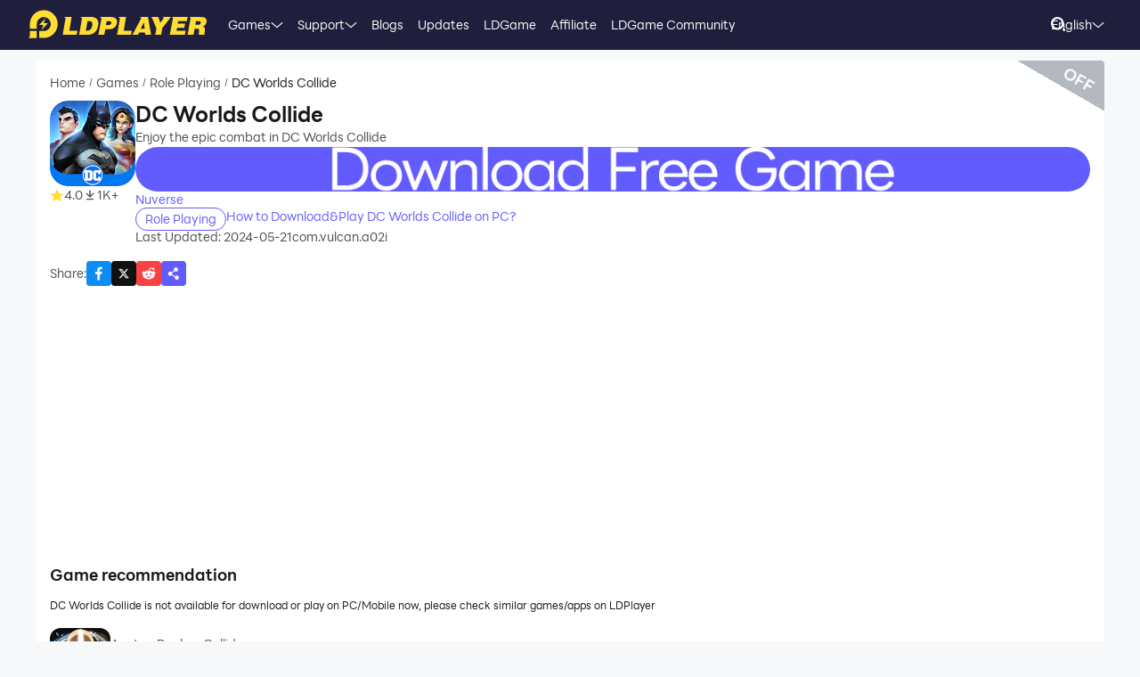

--- FILE ---
content_type: text/html; charset=utf-8
request_url: https://www.ldplayer.net/games/dc-worlds-collide-on-pc.html
body_size: 91865
content:
<!DOCTYPE html><html lang="en" dir="ltr"><head><meta charSet="utf-8"/><meta name="viewport" content="width=device-width, initial-scale=1"/><link rel="preload" as="image" imageSrcSet="https://res.ldrescdn.com/web/900x1600.webp 640w, https://res.ldrescdn.com/web/1080x2400.webp 768w, https://res.ldrescdn.com/web/2600x2600.webp 1920w, https://res.ldrescdn.com/web/3600x3600.webp 2560w" imageSizes="100vw" fetchPriority="high"/><link rel="preload" as="image" imageSrcSet="https://play-lh.googleusercontent.com/c0rIcQyEdQ80kijlkXQHGLzCqknimqnUb-aa4Db8IbegE2BsfaqnE7HDG-NFMkGsGzs=w640 1x, https://play-lh.googleusercontent.com/c0rIcQyEdQ80kijlkXQHGLzCqknimqnUb-aa4Db8IbegE2BsfaqnE7HDG-NFMkGsGzs=w1080 2x"/><link rel="stylesheet" href="https://res.ldrescdn.com/ldplayer-official/_next/static/chunks/609d114a4a2f5f40.css" data-precedence="next"/><link rel="stylesheet" href="https://res.ldrescdn.com/ldplayer-official/_next/static/chunks/5f3c0529e3003c7c.css" data-precedence="next"/><link rel="stylesheet" href="https://res.ldrescdn.com/ldplayer-official/_next/static/chunks/6101c4ebffb71d3b.css" data-precedence="next"/><style data-precedence="middle" data-href="responsive-style">html{ font-size: 4vw; }
@media (min-width: 768px) { html { font-size:2vw; } }
@media (min-width: 1024px) { html { font-size:min(16px,1.5625vw); } }
@media (min-width: 1280px) { html { font-size:min(16px,1.25vw); } }
@media (min-width: 1920px) { html { font-size:0.8334vw; } }</style><link rel="preload" as="script" fetchPriority="low" href="https://res.ldrescdn.com/ldplayer-official/_next/static/chunks/fd972ce63c3e72b5.js"/><script src="https://res.ldrescdn.com/ldplayer-official/_next/static/chunks/efc907b1ab86c016.js" async=""></script><script src="https://res.ldrescdn.com/ldplayer-official/_next/static/chunks/030b9a114b8c671e.js" async=""></script><script src="https://res.ldrescdn.com/ldplayer-official/_next/static/chunks/3d858539e125bf8c.js" async=""></script><script src="https://res.ldrescdn.com/ldplayer-official/_next/static/chunks/000acc5e342ae1cf.js" async=""></script><script src="https://res.ldrescdn.com/ldplayer-official/_next/static/chunks/c664320ac09192e0.js" async=""></script><script src="https://res.ldrescdn.com/ldplayer-official/_next/static/chunks/turbopack-4080a82a8191642a.js" async=""></script><script src="https://res.ldrescdn.com/ldplayer-official/_next/static/chunks/71ea310491b50104.js" async=""></script><script src="https://res.ldrescdn.com/ldplayer-official/_next/static/chunks/3704133a6b32f8ce.js" async=""></script><script src="https://res.ldrescdn.com/ldplayer-official/_next/static/chunks/0650b533a82243ca.js" async=""></script><script src="https://res.ldrescdn.com/ldplayer-official/_next/static/chunks/618ce5a7cf430490.js" async=""></script><script src="https://res.ldrescdn.com/ldplayer-official/_next/static/chunks/5a5ce0fe51b3192a.js" async=""></script><script src="https://res.ldrescdn.com/ldplayer-official/_next/static/chunks/600b0befa3c7ceba.js" async=""></script><script src="https://res.ldrescdn.com/ldplayer-official/_next/static/chunks/05bc81e7d412f54b.js" async=""></script><script src="https://res.ldrescdn.com/ldplayer-official/_next/static/chunks/0d87fd900d62281f.js" async=""></script><script src="https://res.ldrescdn.com/ldplayer-official/_next/static/chunks/12cf442bc1a0f8ab.js" async=""></script><script src="https://res.ldrescdn.com/ldplayer-official/_next/static/chunks/65db231b82fe13b9.js" async=""></script><script src="https://res.ldrescdn.com/ldplayer-official/_next/static/chunks/dac86dd3b6cc6a0e.js" async=""></script><script src="https://res.ldrescdn.com/ldplayer-official/_next/static/chunks/30bc83d26956d321.js" async=""></script><script src="https://res.ldrescdn.com/ldplayer-official/_next/static/chunks/d8d848ef9b277d94.js" async=""></script><script src="https://res.ldrescdn.com/ldplayer-official/_next/static/chunks/7d9c8596afe92187.js" async=""></script><script src="https://res.ldrescdn.com/ldplayer-official/_next/static/chunks/9f1218b2647e2a0d.js" async=""></script><script src="https://res.ldrescdn.com/ldplayer-official/_next/static/chunks/074ad26a84d92255.js" async=""></script><script src="https://res.ldrescdn.com/ldplayer-official/_next/static/chunks/7ed6ec89afb8e5f8.js" async=""></script><script src="https://res.ldrescdn.com/ldplayer-official/_next/static/chunks/1b1d219e989e11ba.js" async=""></script><script src="https://res.ldrescdn.com/ldplayer-official/_next/static/chunks/d2126f38ae0d0729.js" async=""></script><link rel="preload" href="https://res.ldrescdn.com/ldplayer-official/_next/static/chunks/609d114a4a2f5f40.css" as="stylesheet"/><link rel="preload" href="https://res.ldrescdn.com/ldplayer-official/_next/static/chunks/5f3c0529e3003c7c.css" as="stylesheet"/><link rel="preload" href="https://res.ldrescdn.com/ldplayer-official/_next/static/chunks/6101c4ebffb71d3b.css" as="stylesheet"/><link rel="preload" href="https://res.ldrescdn.com/fonts/LINE_Seed_Sans/index.css" as="style"/><link rel="preload" href="https://res.ldrescdn.com/fonts/LINE_Seed_Sans/index.css" as="stylesheet"/><link rel="preload" href="https://fundingchoicesmessages.google.com/i/pub-3593861583707338?ers=1" as="script" nonce="KeFO61U28iVeAQ6SwgBCOQ"/><link rel="preload" href="https://yandex.ru/ads/system/context.js" as="script"/><link rel="preconnect" href="https://res.ldrescdn.com"/><link rel="dns-prefetch" href="https://res.ldrescdn.com"/><link rel="preload" href="https://res.ldrescdn.com/fonts/LINE_Seed_Sans/index.css" as="style"/><meta name="theme-color" content="#f7f8fa"/><title>Download &amp; Play DC Worlds Collide on PC (Emulator)</title><meta name="description" content="DC Worlds Collide is not available for download or play on PC/Mobile now, please check similar games/apps on LDPlayer"/><meta name="keywords" content="DC Worlds Collide Computer Version, DC Worlds Collide PC Version, DC Worlds Collide Emulator PC Version, DC Worlds Collide PC Version Download, Play DC Worlds Collide on PC"/><meta name="robots" content="noindex, follow"/><meta name="admaven-placement" content="Bqja8qjwG"/><link rel="canonical" href="https://www.ldplayer.net/games/dc-worlds-collide-on-pc.html"/><link rel="alternate" hrefLang="x-default" href="https://www.ldplayer.net/games/dc-worlds-collide-on-pc.html"/><link rel="alternate" hrefLang="en" href="https://www.ldplayer.net/games/dc-worlds-collide-on-pc.html"/><link rel="alternate" hrefLang="zh-hant" href="https://www.ldplayer.tw/games/com-vulcan-a02i-on-pc.html"/><link rel="alternate" hrefLang="ko" href="https://kr.ldplayer.net/games/dc-worlds-collide-on-pc.html"/><link rel="alternate" hrefLang="th" href="https://th.ldplayer.net/games/dc-worlds-collide-on-pc.html"/><link rel="alternate" hrefLang="ru" href="https://ru.ldplayer.net/games/dc-worlds-collide-on-pc.html"/><link rel="alternate" hrefLang="pt-BR" href="https://pt.ldplayer.net/games/dc-worlds-collide-on-pc.html"/><link rel="alternate" hrefLang="es" href="https://es.ldplayer.net/games/com-vulcan-a02i-on-pc.html"/><link rel="alternate" hrefLang="fr" href="https://fr.ldplayer.net/games/dc-worlds-collide-on-pc.html"/><link rel="alternate" hrefLang="de" href="https://de.ldplayer.net/games/com-vulcan-a02i-on-pc.html"/><link rel="alternate" hrefLang="id" href="https://id.ldplayer.net/games/dc-worlds-collide-on-pc.html"/><link rel="alternate" hrefLang="ar" href="https://ar.ldplayer.net/games/dc-worlds-collide-on-pc.html"/><meta property="og:title" content="Download &amp; Play DC Worlds Collide on PC (Emulator)"/><meta property="og:description" content="DC Worlds Collide is not available for download or play on PC/Mobile now, please check similar games/apps on LDPlayer"/><meta property="og:url" content="https://www.ldplayer.net/games/dc-worlds-collide-on-pc.html"/><meta property="og:site_name" content="Download &amp; Play DC Worlds Collide on PC (Emulator)"/><meta property="og:image" content="https://play-lh.googleusercontent.com/1d62exJTj4uLHYMGwpMtC4KZh2ZjQ4Nk37IN75QX45Eh17jO88Usdu5eaToG0zBGgw=w2560-h1440-rw"/><meta property="og:type" content="website"/><meta name="twitter:card" content="summary_large_image"/><meta name="twitter:title" content="Download &amp; Play DC Worlds Collide on PC (Emulator)"/><meta name="twitter:description" content="DC Worlds Collide is not available for download or play on PC/Mobile now, please check similar games/apps on LDPlayer"/><meta name="twitter:image" content="https://play-lh.googleusercontent.com/1d62exJTj4uLHYMGwpMtC4KZh2ZjQ4Nk37IN75QX45Eh17jO88Usdu5eaToG0zBGgw=w2560-h1440-rw"/><link rel="icon" href="https://res.ldrescdn.com/gw/static/ld_gw/assets/favicon.ico" type="image/x-icon" sizes="48x48"/><link rel="icon" href="https://res.ldrescdn.com/gw/static/ld_gw/assets/favicon.png" type="image/png" sizes="48x48"/><link rel="stylesheet" href="https://res.ldrescdn.com/fonts/LINE_Seed_Sans/index.css"/><script src="https://res.ldrescdn.com/ldplayer-official/_next/static/chunks/a6dad97d9634a72d.js" noModule=""></script></head><body class="bg-white-2 c-black-2"><img alt="" srcSet="https://res.ldrescdn.com/web/900x1600.webp 640w, https://res.ldrescdn.com/web/1080x2400.webp 768w, https://res.ldrescdn.com/web/2600x2600.webp 1920w, https://res.ldrescdn.com/web/3600x3600.webp 2560w" sizes="100vw" style="position:fixed;top:0;left:0;width:100%;height:99%;z-index:-1" fetchPriority="high"/><header id="layout-header" class="w-full h-14 c-white-1 relative z-999"><div class="h-14 w-full bg-dark-1"><div class="grid size-full px-8 lt-lg:hidden"><div class="grid-area-[1/1] w-fit flex items-center"><a class="" href="/"><span class="sr-only">home page</span><svg xmlns="http://www.w3.org/2000/svg" width="1em" height=".16em" fill="none" viewBox="0 0 1024 160" class="c-yellow-5 text-50"><path fill="currentColor" fill-rule="evenodd" d="M247.84 39.561h-43.29l8.561 6.102-16.587 96.209h80.185l4.815-23.976h-46.5l12.842-78.335zm153.515 43.223.433-6.916c0-8.542-2.37-16.22-6.421-21.941-4.051-5.696-9.096-8.9-16.027-11.187-3.363-1.246-7.006-2.568-11.236-3.204h-68.948l8.561 6.102-16.026 93.005-5.377 3.204h49.711c11.058 0 20.69-1.195 29.888-4.831s16.587-9.408 22.141-17.264c6.065-8.339 10.243-18.84 12.562-31.502l.713-5.466zm-35.06 6.636c-3.363 19.272-12.485 28.476-28.639 28.476h-8.026l9.631-54.359h6.421c7.975 0 13.071.661 16.434 3.204q5.045 3.813 5.045 12.738c0 2.873-.28 6.178-.866 9.916zm142.94-22.68c0-6.228-1.503-11.44-4.408-15.534-2.879-4.068-7.21-7.119-12.994-9.128-5.402-2.212-12.052-2.517-21.097-2.517h-60.947l9.911 7.043-17.097 90.946-7.236 4.322h40.105l6.421-31.985h17.632c28.104 0 44.156-11.365 48.768-34.603.586-3.178.942-5.975.942-8.569zm-37.658 15.256c-3.032 2.644-6.676 3.966-10.906 3.966h-15.593l4.815-22.425h11.211c10.498 0 15.008 2.416 15.008 8.467 0 4.017-1.529 7.373-4.535 9.992m76.158 35.9 12.842-78.335h-44.895l9.988 7.12-15.849 91.987-5.376 3.204h85l4.816-23.976h-46.526m104.212-78.335H640.71l8.128 5.797-49.94 93.717-4.714 2.822h35.29l6.421-12.788h33.684l1.605 12.788h33.684l-17.632-102.31h-35.289zm-6.396 67.148 17.632-36.765 4.816 36.765zm136.291-67.148h-11.237l7.44 5.289-20.256 28.273-11.236-33.562h-43.29l6.828 4.857 25.25 60.689-5.86 33.561-5.376 3.204h38.5l6.421-38.367 49.71-63.944zm72.183 62.343h41.685l4.816-23.976h-43.29l3.21-14.39h49.711l4.816-23.977h-91.396l7.084 5.035-17.683 94.047-5.427 3.254h91.395l4.816-23.975h-52.921l3.21-15.993zm163.685-20.035c3.79-6 6.29-13.653 6.29-21.51 0-7.297-3.52-12.102-9.33-15.89-5.83-3.789-15.742-4.882-30.749-4.882h-59.342l7.134 5.085-16.205 94.022-5.376 3.203h38.474l6.421-35.163h4.815c7.873 0 13.785.102 16.791 1.195 2.981 1.094 4.485 4.018 4.485 8.696l-1.147 11.645c-.586 4.322-.866 7.83-.866 10.5v3.102h35.285v-3.204c-1.63 0-2.8-.254-3.1-2.364l1.14-7.043 1.45-8.06c.59-4.322.51-7.22.51-9.712 0-5.466-.63-9.662-2.67-11.594-1.73-2.008-4.69-3.788-10.17-6 7.42-1.83 12.36-6.051 16.16-12.052zm-27.394-8.721c-.866 6.712-5.631 11.187-16.027 11.187h-16.026l4.815-20.772h16.027c2.115 0 4.331-.127 6.344.839s3.44 2.237 4.255 3.814c.816 1.576.918 3.025.612 4.932M8.001 152.017 0 160h47.953v-39.994H8zM87.879 0C44.207 0 8.74 35.112 8.026 78.665h-.025v27.993h39.952V78.665h.025c.713-21.484 18.294-38.671 39.927-38.671s39.952 17.899 39.952 39.993-17.887 39.994-39.952 39.994H61.279v39.994h26.626c44.13 0 79.904-35.824 79.904-80.013S132.01 0 87.879 0M61.253 85.632h23.492l-8.765 27.713 35.875-38.544H87.522l9.632-28.12-35.926 38.95z" clip-rule="evenodd"></path></svg></a><div class="flex h-full mis-4 flex-1 xl:mis-8"><div class="group flex items-center gap-x-1.2 px-2 xl:px-5 text-3.5"><div class="relative h-full flex-center of-hidden"><a class="h-full flex items-center" href="/games">Games</a><span class="absolute inline-block content-empty bottom-0 left-0 w-full h-0 bg-#ffe500 rd-5px transition-all-200 group-hover:h-1"></span></div><svg xmlns="http://www.w3.org/2000/svg" width="1em" height=".5em" fill="none" viewBox="0 0 12 6" class="aspect-ratio-2/1 h-auto text-1em"><path stroke="#F5F5F5" stroke-linecap="round" d="M11 .539 6 4.873 1 .54"></path></svg><div class="absolute top-full z-9999 h-0 w-full of-hidden rd-1 transition-all-300" group-hover="size-auto"><a class="h-9 flex items-center bg-black-2 bg-op-90 c-gray-5 c-op-90 transition-all-100" un-hover="c-yellow-1 bg-black-1" group-hover="px-4" href="/games/upcoming-games.html">Pre-Register</a><a class="h-9 flex items-center bg-black-2 bg-op-90 c-gray-5 c-op-90 transition-all-100" un-hover="c-yellow-1 bg-black-1" group-hover="px-4" href="/games/type/role-playing-games-on-pc-list.html">RPG</a><a class="h-9 flex items-center bg-black-2 bg-op-90 c-gray-5 c-op-90 transition-all-100" un-hover="c-yellow-1 bg-black-1" group-hover="px-4" href="/games/type/strategy-games-on-pc-list.html">Strategy</a><a class="h-9 flex items-center bg-black-2 bg-op-90 c-gray-5 c-op-90 transition-all-100" un-hover="c-yellow-1 bg-black-1" group-hover="px-4" href="/games/type/adventure-games-on-pc-list.html">Adventure</a><a class="h-9 flex items-center bg-black-2 bg-op-90 c-gray-5 c-op-90 transition-all-100" un-hover="c-yellow-1 bg-black-1" group-hover="px-4" href="/games/type/casual-games-on-pc-list.html">Casual</a><a class="h-9 flex items-center bg-black-2 bg-op-90 c-gray-5 c-op-90 transition-all-100" un-hover="c-yellow-1 bg-black-1" group-hover="px-4" href="/games/type/arcade-games-on-pc-list.html">Arcade</a><a class="h-9 flex items-center bg-black-2 bg-op-90 c-gray-5 c-op-90 transition-all-100" un-hover="c-yellow-1 bg-black-1" group-hover="px-4" href="/games/type/racing-games-on-pc-list.html">Racing</a><a class="h-9 flex items-center bg-black-2 bg-op-90 c-gray-5 c-op-90 transition-all-100" un-hover="c-yellow-1 bg-black-1" group-hover="px-4" href="/games/type/action-games-on-pc-list.html">Action</a><a class="h-9 flex items-center bg-black-2 bg-op-90 c-gray-5 c-op-90 transition-all-100" un-hover="c-yellow-1 bg-black-1" group-hover="px-4" href="/games/type/simulation-games-on-pc-list.html">Simulation</a></div></div><div class="group flex items-center gap-x-1.2 px-2 xl:px-5 text-3.5"><div class="relative h-full flex-center of-hidden"><a class="h-full flex items-center" href="/support">Support</a><span class="absolute inline-block content-empty bottom-0 left-0 w-full h-0 bg-#ffe500 rd-5px transition-all-200 group-hover:h-1"></span></div><svg xmlns="http://www.w3.org/2000/svg" width="1em" height=".5em" fill="none" viewBox="0 0 12 6" class="aspect-ratio-2/1 h-auto text-1em"><path stroke="#F5F5F5" stroke-linecap="round" d="M11 .539 6 4.873 1 .54"></path></svg><div class="absolute top-full z-9999 h-0 w-full of-hidden rd-1 transition-all-300" group-hover="size-auto"><a class="h-9 flex items-center bg-black-2 bg-op-90 c-gray-5 c-op-90 transition-all-100" un-hover="c-yellow-1 bg-black-1" group-hover="px-4" href="/blog/ldplayer9-faster-higher-smother-android-emulator.html">LDPlayer 9 Introduction</a><a class="h-9 flex items-center bg-black-2 bg-op-90 c-gray-5 c-op-90 transition-all-100" un-hover="c-yellow-1 bg-black-1" group-hover="px-4" href="/blog/how-to-enable-vt.html">Enable VT</a><a class="h-9 flex items-center bg-black-2 bg-op-90 c-gray-5 c-op-90 transition-all-100" un-hover="c-yellow-1 bg-black-1" group-hover="px-4" href="/blog/the-solution-to-fix-loading-failure.html">Startup Stuck at 50%/94%</a><a class="h-9 flex items-center bg-black-2 bg-op-90 c-gray-5 c-op-90 transition-all-100" un-hover="c-yellow-1 bg-black-1" group-hover="px-4" href="/blog/the-solution-to-fix-invalid-virtual-disk.html">Fix Invalid Virtual Disk</a><a class="h-9 flex items-center bg-black-2 bg-op-90 c-gray-5 c-op-90 transition-all-100" un-hover="c-yellow-1 bg-black-1" group-hover="px-4" href="/blog/how-to-update-the-graphics-driver.html">Update Graphics Driver</a><a class="h-9 flex items-center bg-black-2 bg-op-90 c-gray-5 c-op-90 transition-all-100" un-hover="c-yellow-1 bg-black-1" group-hover="px-4" href="/blog/introduction-to-keyboard-mapping.html">Keyboard Mapping</a><a class="h-9 flex items-center bg-black-2 bg-op-90 c-gray-5 c-op-90 transition-all-100" un-hover="c-yellow-1 bg-black-1" group-hover="px-4" href="/blog/introduction-to-ldmultiplayer.html">Enable LDMultiplayer</a><a class="h-9 flex items-center bg-black-2 bg-op-90 c-gray-5 c-op-90 transition-all-100" un-hover="c-yellow-1 bg-black-1" group-hover="px-4" href="/blog/use-fps-settings-offered-by-ldplayer.html">FPS Setting</a></div></div><div class="group flex items-center gap-x-1.2 px-2 xl:px-5 text-3.5"><div class="relative h-full flex-center of-hidden"><a class="h-full flex items-center" href="/blog">Blogs</a><span class="absolute inline-block content-empty bottom-0 left-0 w-full h-0 bg-#ffe500 rd-5px transition-all-200 group-hover:h-1"></span></div></div><div class="group flex items-center gap-x-1.2 px-2 xl:px-5 text-3.5"><div class="relative h-full flex-center of-hidden"><a class="h-full flex items-center" href="/other/version-history-and-release-notes.html">Updates</a><span class="absolute inline-block content-empty bottom-0 left-0 w-full h-0 bg-#ffe500 rd-5px transition-all-200 group-hover:h-1"></span></div></div><div class="group flex items-center gap-x-1.2 px-2 xl:px-5 text-3.5"><div class="relative h-full flex-center of-hidden"><a class="h-full flex items-center" href="/cpgame">LDGame</a><span class="absolute inline-block content-empty bottom-0 left-0 w-full h-0 bg-#ffe500 rd-5px transition-all-200 group-hover:h-1"></span></div></div><div class="group flex items-center gap-x-1.2 px-2 xl:px-5 text-3.5"><div class="relative h-full flex-center of-hidden"><a class="h-full flex items-center" href="/affiliate">Affiliate</a><span class="absolute inline-block content-empty bottom-0 left-0 w-full h-0 bg-#ffe500 rd-5px transition-all-200 group-hover:h-1"></span></div></div><div class="group flex items-center gap-x-1.2 px-2 xl:px-5 text-3.5"><div class="relative h-full flex-center of-hidden"><a class="h-full flex items-center" rel="nofollow" target="_blank" href="https://discord.gg/xHzXkgXw4X">LDGame Community</a><span class="absolute inline-block content-empty bottom-0 left-0 w-full h-0 bg-#ffe500 rd-5px transition-all-200 group-hover:h-1"></span></div></div></div></div><div class="grid-area-[1/1] h-full w-fit flex items-center justify-self-end"><div class="relative rd-4 transition-all-300 bg-transparent"><div class="transition-all-300 relative w-0"><div class="w-full pis-4 pie-10"><input type="text" class="h-8 w-full bg-transparent text-4 c-black-2 placeholder:c-black-3" placeholder="Search Game/News/Guide"/></div><div class="absolute-center-end transition-all-300 cursor-pointer p-2 pie-4 z-1 c-white-1"><svg xmlns="http://www.w3.org/2000/svg" width="1em" height="1em" fill="none" viewBox="0 0 44 44" class="text-4"><circle cx="20" cy="20" r="17" stroke="currentColor" stroke-width="6"></circle><path stroke="currentColor" stroke-linecap="round" stroke-linejoin="round" stroke-width="6" d="m41 41-2-2"></path></svg></div></div><div class="absolute-top-start w-full rd-4 bg-white-1 shadow-xl transition-all-300 of-hidden pointer-events-none"></div></div><!--$?--><template id="B:0"></template><div class="h-full flex"></div><!--/$--><a class="btnDownload download-ldplayer" href="https://res.ldrescdn.com/download/LDPlayer9.exe?n=LDPlayer9_ens_1379_ld.exe"><span class="sr-only">download ldplayer</span><div class="hidden h-0 min-w-0 w-0 of-hidden whitespace-nowrap rd-6.25 text-center text-3.5 lh-8 op-0 transition-all-300 lg:block ld-button-yellow">Download LDPlayer</div></a></div></div></div></header><main class="flex-1"><script>(self.__next_s=self.__next_s||[]).push(["https://yandex.ru/ads/system/context.js",{"async":true}])</script><script>(self.__next_s=self.__next_s||[]).push([0,{"children":"window.yaContextCb = window.yaContextCb || []"}])</script><!--$--><!--/$--><script type="application/ld+json">{"@context":"https://schema.org","@type":"MobileApplication","name":"DC Worlds Collide","description":"DC Worlds Collide is not available for download or play on PC/Mobile now, please check similar games/apps on LDPlayer","url":"https://www.ldplayer.net/games/dc-worlds-collide-on-pc.html","image":"https://play-lh.googleusercontent.com/1d62exJTj4uLHYMGwpMtC4KZh2ZjQ4Nk37IN75QX45Eh17jO88Usdu5eaToG0zBGgw=w2560-h1440-rw","operatingSystem":"Windows, Android","applicationCategory":"GameApplication, MultimediaApplication","genre":["103"],"aggregateRating":{"@type":"AggregateRating","ratingValue":"4","bestRating":"5","ratingCount":512},"author":{"@type":"Organization","name":"KLab"},"offers":{"@type":"Offer","price":"0","priceCurrency":"USD"}}</script><div id="tool-anchor" data-share="facebook,X_dark,reddit" class="mb-15 w-full flex flex-col py-3 view-content" lt-lg="gap-2" un-lg="flex-row gap-4"><div class="w-full flex flex-1 flex-col gap-2 of-hidden"><section class="relative of-hidden card-box"><script type="application/ld+json">{"@context":"https://schema.org","@type":"BreadcrumbList","itemListElement":[{"@type":"ListItem","position":1,"item":"https://www.ldplayer.net/","url":"https://www.ldplayer.net/","name":"Home"},{"@type":"ListItem","position":2,"item":"https://www.ldplayer.net/games/list","url":"https://www.ldplayer.net/games/list","name":"Games"},{"@type":"ListItem","position":3,"item":"https://www.ldplayer.net/games/type/103.html","url":"https://www.ldplayer.net/games/type/103.html","name":"Role Playing"},{"@type":"ListItem","position":4,"item":"https://www.ldplayer.net/games/dc-worlds-collide-on-pc.html","url":"https://www.ldplayer.net/games/dc-worlds-collide-on-pc.html","name":"DC Worlds Collide"}]}</script><div class="flex mb-3 text-3.5 ltr:pr-2 rtl:pl-2"><p class="inline-flex items-center c-black-3 lh-1.25em [&amp;:last-child_.separator]:hidden"><a class="transition-all-150 hover:c-black-2 ws-nowrap" href="/">Home</a><span class="separator mx-1 text-0.7em">/</span></p><p class="inline-flex items-center c-black-3 lh-1.25em [&amp;:last-child_.separator]:hidden"><a class="transition-all-150 hover:c-black-2 ws-nowrap" href="/games/list">Games</a><span class="separator mx-1 text-0.7em">/</span></p><p class="inline-flex items-center c-black-3 lh-1.25em [&amp;:last-child_.separator]:hidden"><a class="transition-all-150 hover:c-black-2 ws-nowrap" href="/games/type/103.html">Role Playing</a><span class="separator mx-1 text-0.7em">/</span></p><p class="inline-flex items-center c-black-3 lh-1.25em [&amp;:last-child_.separator]:hidden"><span class="transition-all-150 hover:c-black-2 c-black-2 line-clamp-1 ws-normal">DC Worlds Collide</span></p></div><div class="mb-5 flex" lt-md="flex-col" un-md="flex-row gap-x-6"><div class="flex-shrink-0 flex-col lt-md:flex-center md:items-start"><img alt="DC Worlds Collide" loading="lazy" width="96" height="96" decoding="async" data-nimg="1" class="size-24 rd-3 text-center" style="color:transparent" srcSet="https://play-lh.googleusercontent.com/yeKsv-5quTtdE0NYFP5NW_e-0aQ6VmZYOCd-ULkAKiZmOPxgzr5S0gayCv1yEVAXlgg=w96 1x, https://play-lh.googleusercontent.com/yeKsv-5quTtdE0NYFP5NW_e-0aQ6VmZYOCd-ULkAKiZmOPxgzr5S0gayCv1yEVAXlgg=w256 2x" src="https://play-lh.googleusercontent.com/yeKsv-5quTtdE0NYFP5NW_e-0aQ6VmZYOCd-ULkAKiZmOPxgzr5S0gayCv1yEVAXlgg=w256"/><div class="flex" lt-md="my-3 flex-row items-center gap-4" un-md="mt-3 flex-col gap-2"><span class="flex items-center gap-1"><svg xmlns="http://www.w3.org/2000/svg" width="1em" height=".938em" fill="none" viewBox="0 0 16 15" class="text-4 c-yellow-5"><path fill="currentColor" d="m8 0 2.116 5.088 5.493.44-4.185 3.584 1.278 5.36L8 11.6l-4.702 2.872 1.278-5.36L.392 5.528l5.492-.44z"></path></svg><span class="text-3.5 c-black-3">4.0</span></span><span class="flex items-center gap-1"><svg xmlns="http://www.w3.org/2000/svg" width="1em" height="1em" viewBox="0 0 24 24" class="text-4 c-black-3"><path fill="currentColor" d="M6 18h12v2H6zm5-14v8.586L6.707 8.293 5.293 9.707 12 16.414l6.707-6.707-1.414-1.414L13 12.586V4z"></path></svg><span class="text-3.5 c-black-3">1K+</span></span></div></div><div class="flex flex-1 flex-col gap-y-2.5"><h2 class="line-clamp-1 text-6 font-600 lh-1.25em lt-md:text-center md:text-7.5">DC Worlds Collide</h2><p class="text-3.5 c-black-3 lh-5.5 lt-md:text-center">Enjoy the epic combat in DC Worlds Collide</p><div class="flex flex-col gap-3 md:hidden"><a class="btnDownload common-btn h-12.5 w-full rd-7.5 bg-cover bg-center bg-no-repeat" style="background-image:url(https://res.ldrescdn.com/rms/upload/en/78lc09qbtz3-1761631670.png)" href="https://res.ldrescdn.com/download/corp/com.heroslandsea.ld/100010-100012-com.heroslandsea.ld.apk"><span class="sr-only">recommend</span></a></div><a class="text-3.5 c-purple-5 lh-4.5 transition-all-100 hover:c-purple-6" href="/developers/Nuverse.html">Nuverse</a><div class="flex gap-4" lt-md="flex-col" un-md="items-center justify-between"><div class="flex flex-shrink-0 gap-1"><a class="h-6 w-fit flex-center rd-5 px-2.5 text-3.5 ld-tag-purple-outline" href="/games/type/103.html">Role Playing</a></div><div class="line-clamp-1 cursor-pointer text-3.5 c-purple-5 lh-5 transition-all-100 hover:c-purple-6">How to Download&amp;Play DC Worlds Collide on PC?</div></div><div class="flex gap-2" lt-md="flex-col" un-md="items-center justify-between"><div class="text-3.5 c-black-3">Last Updated: 2024-05-21</div><div class="text-3.5 c-black-3">com.vulcan.a02i</div></div></div></div><a class="download btnDownload mb-5 hidden md:block" href="/games/download/dc-worlds-collide-on-pc.html"><button type="button" class="ld-button h-12.5 w-full rd-8 text-4.5 font-600 ld-button-yellow"><h1 class="max-w-full flex items-center of-hidden text-ellipsis ws-nowrap">Download LDPlayer</h1></button></a><div class="flex items-center justify-between"><div class="flex flex-1 items-center lt-md:justify-between"><span class="text-3.5 c-black-3 md:hidden">Share<!-- -->:</span><div class="inline-flex gap-3"><div class="of-hidden inline-block cursor-pointer size-7 rd-1 text-4" style="background-position:0% 0%;background-size:1600% auto;background-image:url(https://res.ldrescdn.com/ldplayer-official/_next/static/media/tp-icon.4fa3c07b.webp)"></div><div class="of-hidden inline-block cursor-pointer size-7 rd-1 text-4" style="background-position:13.333333333333334% 0%;background-size:1600% auto;background-image:url(https://res.ldrescdn.com/ldplayer-official/_next/static/media/tp-icon.4fa3c07b.webp)"></div><div class="of-hidden inline-block cursor-pointer size-7 rd-1 text-4" style="background-position:6.666666666666667% 0%;background-size:1600% auto;background-image:url(https://res.ldrescdn.com/ldplayer-official/_next/static/media/tp-icon.4fa3c07b.webp)"></div><div class="bg-purple-5 flex-center c-white-1 cursor-pointer size-7 rd-1 text-4" type="button" aria-haspopup="dialog" aria-expanded="false" aria-controls="radix-_R_1agb6auqbsnpfaivb_" data-state="closed"><svg xmlns="http://www.w3.org/2000/svg" width="1em" height="1em" fill="none" viewBox="0 0 18 18" class="text-1em"><path fill="currentColor" fill-rule="evenodd" d="M11.885 6.615a2.604 2.604 0 1 0-2.29-1.363l-3.2 2.203a2.604 2.604 0 1 0 .084 3.634l4.026 2.333a2.605 2.605 0 1 0 5.11.713 2.604 2.604 0 0 0-4.575-1.703L7.05 10.12a2.6 2.6 0 0 0-.04-1.722l3.33-2.29c.432.319.966.508 1.545.508" clip-rule="evenodd"></path></svg></div></div></div></div><div class="absolute h-16.5 w-28 rotate-30 bg-gray-500/50 -right-6 -top-8.25"></div><div class="absolute right-2.5 top-3 rotate-30 cursor-pointer text-4.5 c-white-1 font-600">OFF</div></section><div class="bg-white-1 rd-1 h-280px"><ins class="adsbygoogle h-full" style="display:block;margin:auto" data-ad-client="ca-pub-3593861583707338" data-ad-slot="9194752524" data-ad-format="fluid" data-full-width-responsive="true"></ins></div><!--$?--><template id="B:1"></template><section class="card-box"><div class="mb-4 h-6 w-32 animate-pulse rd-2 bg-gray-200"></div><div class="mb-5 mt-2 h-4 w-48 animate-pulse rd-2 bg-gray-100"></div><div class="grid grid-cols-1 gap-x-10 gap-y-4 md:grid-cols-3 md:gap-y-6"><div class="flex gap-3"><div class="size-17 flex-shrink-0 animate-pulse rd-3 bg-gray-200"></div><div class="flex flex-1 flex-col justify-around"><div class="h-4 w-full animate-pulse rd-2 bg-gray-100"></div><div class="h-3 w-20 animate-pulse rd-2 bg-gray-100"></div></div></div><div class="flex gap-3"><div class="size-17 flex-shrink-0 animate-pulse rd-3 bg-gray-200"></div><div class="flex flex-1 flex-col justify-around"><div class="h-4 w-full animate-pulse rd-2 bg-gray-100"></div><div class="h-3 w-20 animate-pulse rd-2 bg-gray-100"></div></div></div><div class="flex gap-3"><div class="size-17 flex-shrink-0 animate-pulse rd-3 bg-gray-200"></div><div class="flex flex-1 flex-col justify-around"><div class="h-4 w-full animate-pulse rd-2 bg-gray-100"></div><div class="h-3 w-20 animate-pulse rd-2 bg-gray-100"></div></div></div></div></section><!--/$--><section class="card-box"><div class="flex flex-col w-full"><div class="w-full flex flex-1 flex-col"><div class="mb-4 flex flex-col gap-2 text-4 lh-6"><h2 class="c-black-2 font-600">Screenshots and Videos of DC Worlds Collide PC</h2><div class="c-black-3">Experience a wider field of view, exquisite game graphics, and cooler combat skills and effects by downloading and playing DC Worlds Collide on PC with LDPlayer. Enjoy the ultimate gaming experience with LDPlayer.</div></div><section class="flex-1 w-full"><div class="of-hidden rd-2"><div class="mis--4 flex transform-gpu touch-pan-y touch-pinch-zoom"><div class="flex-shrink-0 min-w-0 pis-4"><div data-video="https://play.google.com/video/lava/web/player/yt:movie:nIL4fb_r1kQ?autoplay=1&amp;embed=play" class="group relative cursor-pointer of-hidden rd-2"><img alt="" loading="eager" width="445" height="250" decoding="async" data-nimg="1" class="h-62.5 w-auto" style="color:transparent" srcSet="https://play-lh.googleusercontent.com/c0rIcQyEdQ80kijlkXQHGLzCqknimqnUb-aa4Db8IbegE2BsfaqnE7HDG-NFMkGsGzs=w640 1x, https://play-lh.googleusercontent.com/c0rIcQyEdQ80kijlkXQHGLzCqknimqnUb-aa4Db8IbegE2BsfaqnE7HDG-NFMkGsGzs=w1080 2x" src="https://play-lh.googleusercontent.com/c0rIcQyEdQ80kijlkXQHGLzCqknimqnUb-aa4Db8IbegE2BsfaqnE7HDG-NFMkGsGzs=w1080"/><img alt="" loading="lazy" width="60" height="60" decoding="async" data-nimg="1" class="inline-block shrink-0 lh-none absolute-center-center size-15 text-15 transition-all-300 group-hover:scale-120" style="color:transparent" src="https://res.ldrescdn.com/ldplayer-official/_next/static/media/video-play-reverse.1e0fa029.svg"/></div></div><div class="flex-shrink-0 min-w-0 pis-4"><div class="group relative cursor-zoom-in of-hidden rd-2"><img data-zoomable="true" alt="" loading="lazy" width="445" height="250" decoding="async" data-nimg="1" class="h-62.5 w-auto" style="color:transparent" srcSet="https://play-lh.googleusercontent.com/1d62exJTj4uLHYMGwpMtC4KZh2ZjQ4Nk37IN75QX45Eh17jO88Usdu5eaToG0zBGgw=w640 1x, https://play-lh.googleusercontent.com/1d62exJTj4uLHYMGwpMtC4KZh2ZjQ4Nk37IN75QX45Eh17jO88Usdu5eaToG0zBGgw=w1080 2x" src="https://play-lh.googleusercontent.com/1d62exJTj4uLHYMGwpMtC4KZh2ZjQ4Nk37IN75QX45Eh17jO88Usdu5eaToG0zBGgw=w1080"/></div></div><div class="flex-shrink-0 min-w-0 pis-4"><div class="group relative cursor-zoom-in of-hidden rd-2"><img data-zoomable="true" alt="" loading="lazy" width="445" height="250" decoding="async" data-nimg="1" class="h-62.5 w-auto" style="color:transparent" srcSet="https://play-lh.googleusercontent.com/c0rIcQyEdQ80kijlkXQHGLzCqknimqnUb-aa4Db8IbegE2BsfaqnE7HDG-NFMkGsGzs=w640 1x, https://play-lh.googleusercontent.com/c0rIcQyEdQ80kijlkXQHGLzCqknimqnUb-aa4Db8IbegE2BsfaqnE7HDG-NFMkGsGzs=w1080 2x" src="https://play-lh.googleusercontent.com/c0rIcQyEdQ80kijlkXQHGLzCqknimqnUb-aa4Db8IbegE2BsfaqnE7HDG-NFMkGsGzs=w1080"/></div></div><div class="flex-shrink-0 min-w-0 pis-4"><div class="group relative cursor-zoom-in of-hidden rd-2"><img data-zoomable="true" alt="" loading="lazy" width="445" height="250" decoding="async" data-nimg="1" class="h-62.5 w-auto" style="color:transparent" srcSet="https://play-lh.googleusercontent.com/BSodMjfbIjWdnKgvLwNn00URdvvWQLDHzJkNkXxxNqc4pVk6R552el2bC_nvL3SnfQ=w640 1x, https://play-lh.googleusercontent.com/BSodMjfbIjWdnKgvLwNn00URdvvWQLDHzJkNkXxxNqc4pVk6R552el2bC_nvL3SnfQ=w1080 2x" src="https://play-lh.googleusercontent.com/BSodMjfbIjWdnKgvLwNn00URdvvWQLDHzJkNkXxxNqc4pVk6R552el2bC_nvL3SnfQ=w1080"/></div></div><div class="flex-shrink-0 min-w-0 pis-4"><div class="group relative cursor-zoom-in of-hidden rd-2"><img data-zoomable="true" alt="" loading="lazy" width="445" height="250" decoding="async" data-nimg="1" class="h-62.5 w-auto" style="color:transparent" srcSet="https://play-lh.googleusercontent.com/l4c5IRgpBjp83kmwdj03CpIYFsfqBd-mG6oHYfLIY85ghGCOVOzM1MBhYjnn5-tHfDA=w640 1x, https://play-lh.googleusercontent.com/l4c5IRgpBjp83kmwdj03CpIYFsfqBd-mG6oHYfLIY85ghGCOVOzM1MBhYjnn5-tHfDA=w1080 2x" src="https://play-lh.googleusercontent.com/l4c5IRgpBjp83kmwdj03CpIYFsfqBd-mG6oHYfLIY85ghGCOVOzM1MBhYjnn5-tHfDA=w1080"/></div></div></div></div></section></div></div></section><div class="bg-white-1 rd-1 h-280px"><ins class="adsbygoogle h-full" style="display:block;margin:auto" data-ad-client="ca-pub-3593861583707338" data-ad-slot="6722833559" data-ad-format="fluid" data-full-width-responsive="true"></ins></div><section class="card-box" id="simulator-tuts"><div class="mb-4 flex flex items-center justify-between gap-2"><h2 class="text-4.5 c-black-2 font-600 lh-6">How to Download&amp;Play DC Worlds Collide on PC?</h2></div><section class=""><ul class="grid grid-cols-2 gap-4 md:grid-cols-3"><li class="relative flex-center flex-col justify-between gap-5 rd-2 bg-gray-5 p-5 text-center text-3.5 lh-5"><div class="relative"><img alt="" loading="lazy" width="60" height="60" decoding="async" data-nimg="1" class="inline-block shrink-0 lh-none rd-full text-15" style="color:transparent" src="https://res.ldrescdn.com/ldplayer-official/_next/static/media/step-1.21102334.svg"/><div class="absolute-bottom-center size-7 flex-center flex-1 translate-y-25% b-4 b-white-1 rd-full b-solid bg-yellow-5 text-3.5 font-600"><span>1</span></div></div><p class="flex-1">Download and install LDPlayer on your computer</p><div class="z-1 absolute-center-end inset-ie--8.5"><svg xmlns="http://www.w3.org/2000/svg" width="1em" height="1.012em" fill="none" viewBox="0 0 18 19" class="mie--1 size-6 c-gray-5"><path fill="currentColor" d="M12.986 11.103a1.5 1.5 0 0 0 0-2.343L6.887 3.881c-.982-.785-2.437-.086-2.437 1.172v9.758c0 1.258 1.455 1.957 2.437 1.171z"></path></svg><svg xmlns="http://www.w3.org/2000/svg" width="1em" height="1.012em" fill="none" viewBox="0 0 18 19" class="mis--1 size-6 c-white-1"><path fill="currentColor" d="M12.986 11.103a1.5 1.5 0 0 0 0-2.343L6.887 3.881c-.982-.785-2.437-.086-2.437 1.172v9.758c0 1.258 1.455 1.957 2.437 1.171z"></path></svg></div></li><li class="relative flex-center flex-col justify-between gap-5 rd-2 bg-gray-5 p-5 text-center text-3.5 lh-5"><div class="relative"><img alt="" loading="lazy" width="60" height="60" decoding="async" data-nimg="1" class="inline-block shrink-0 lh-none rd-full text-15" style="color:transparent" src="https://res.ldrescdn.com/ldplayer-official/_next/static/media/step-2.779bbe70.svg"/><div class="absolute-bottom-center size-7 flex-center flex-1 translate-y-25% b-4 b-white-1 rd-full b-solid bg-yellow-5 text-3.5 font-600"><span>2</span></div></div><p class="flex-1">Locate the Play Store in LDPlayer&#x27;s system apps, launch it, and sign in to your Google account</p><div class="z-1 lt-md:absolute-bottom-center lt-md:bottom--7 lt-md:rotate-90 md:absolute-center-end md:inset-ie--8.5"><svg xmlns="http://www.w3.org/2000/svg" width="1em" height="1.012em" fill="none" viewBox="0 0 18 19" class="mie--1 size-6 c-gray-5"><path fill="currentColor" d="M12.986 11.103a1.5 1.5 0 0 0 0-2.343L6.887 3.881c-.982-.785-2.437-.086-2.437 1.172v9.758c0 1.258 1.455 1.957 2.437 1.171z"></path></svg><svg xmlns="http://www.w3.org/2000/svg" width="1em" height="1.012em" fill="none" viewBox="0 0 18 19" class="mis--1 size-6 c-white-1"><path fill="currentColor" d="M12.986 11.103a1.5 1.5 0 0 0 0-2.343L6.887 3.881c-.982-.785-2.437-.086-2.437 1.172v9.758c0 1.258 1.455 1.957 2.437 1.171z"></path></svg></div></li><li class="relative flex-center flex-col justify-between gap-5 rd-2 bg-gray-5 p-5 text-center text-3.5 lh-5 order-3 md:order-1"><div class="relative"><img alt="" loading="lazy" width="60" height="60" decoding="async" data-nimg="1" class="inline-block shrink-0 lh-none rd-full text-15" style="color:transparent" src="https://res.ldrescdn.com/ldplayer-official/_next/static/media/step-3.194a68f8.svg"/><div class="absolute-bottom-center size-7 flex-center flex-1 translate-y-25% b-4 b-white-1 rd-full b-solid bg-yellow-5 text-3.5 font-600"><span>3</span></div></div><p class="flex-1">Enter &quot;DC Worlds Collide&quot; into the search bar and search for it</p><div class="z-1 lt-md:absolute-center-start lt-md:rotate-180 lt-md:inset-is--8.5 md:absolute-bottom-center md:bottom--7 md:rotate-90"><svg xmlns="http://www.w3.org/2000/svg" width="1em" height="1.012em" fill="none" viewBox="0 0 18 19" class="mie--1 size-6 c-gray-5"><path fill="currentColor" d="M12.986 11.103a1.5 1.5 0 0 0 0-2.343L6.887 3.881c-.982-.785-2.437-.086-2.437 1.172v9.758c0 1.258 1.455 1.957 2.437 1.171z"></path></svg><svg xmlns="http://www.w3.org/2000/svg" width="1em" height="1.012em" fill="none" viewBox="0 0 18 19" class="mis--1 size-6 c-white-1"><path fill="currentColor" d="M12.986 11.103a1.5 1.5 0 0 0 0-2.343L6.887 3.881c-.982-.785-2.437-.086-2.437 1.172v9.758c0 1.258 1.455 1.957 2.437 1.171z"></path></svg></div></li><li class="relative flex-center flex-col justify-between gap-5 rd-2 bg-gray-5 p-5 text-center text-3.5 lh-5 order-2 md:order-4"><div class="relative"><img alt="" loading="lazy" width="60" height="60" decoding="async" data-nimg="1" class="inline-block shrink-0 lh-none rd-full text-15" style="color:transparent" src="https://res.ldrescdn.com/ldplayer-official/_next/static/media/step-4.88467405.svg"/><div class="absolute-bottom-center size-7 flex-center flex-1 translate-y-25% b-4 b-white-1 rd-full b-solid bg-yellow-5 text-3.5 font-600"><span>4</span></div></div><p class="flex-1">Choose and install DC Worlds Collide from the search results</p><div class="z-1 lt-md:absolute-bottom-center lt-md:bottom--7 lt-md:rotate-90 md:absolute-center-start md:rotate-180 md:inset-is--8.5"><svg xmlns="http://www.w3.org/2000/svg" width="1em" height="1.012em" fill="none" viewBox="0 0 18 19" class="mie--1 size-6 c-gray-5"><path fill="currentColor" d="M12.986 11.103a1.5 1.5 0 0 0 0-2.343L6.887 3.881c-.982-.785-2.437-.086-2.437 1.172v9.758c0 1.258 1.455 1.957 2.437 1.171z"></path></svg><svg xmlns="http://www.w3.org/2000/svg" width="1em" height="1.012em" fill="none" viewBox="0 0 18 19" class="mis--1 size-6 c-white-1"><path fill="currentColor" d="M12.986 11.103a1.5 1.5 0 0 0 0-2.343L6.887 3.881c-.982-.785-2.437-.086-2.437 1.172v9.758c0 1.258 1.455 1.957 2.437 1.171z"></path></svg></div></li><li class="relative flex-center flex-col justify-between gap-5 rd-2 bg-gray-5 p-5 text-center text-3.5 lh-5 order-4 md:order-3"><div class="relative"><img alt="" loading="lazy" width="60" height="60" decoding="async" data-nimg="1" class="inline-block shrink-0 lh-none rd-full text-15" style="color:transparent" src="https://res.ldrescdn.com/ldplayer-official/_next/static/media/step-5.751e3deb.svg"/><div class="absolute-bottom-center size-7 flex-center flex-1 translate-y-25% b-4 b-white-1 rd-full b-solid bg-yellow-5 text-3.5 font-600"><span>5</span></div></div><p class="flex-1">Once the download and installation are complete, return to the LDPlayer home screen</p><div class="z-1 lt-md:absolute-center-end lt-md:inset-ie--8.5 md:absolute-center-start md:rotate-180 md:inset-is--8.5"><svg xmlns="http://www.w3.org/2000/svg" width="1em" height="1.012em" fill="none" viewBox="0 0 18 19" class="mie--1 size-6 c-gray-5"><path fill="currentColor" d="M12.986 11.103a1.5 1.5 0 0 0 0-2.343L6.887 3.881c-.982-.785-2.437-.086-2.437 1.172v9.758c0 1.258 1.455 1.957 2.437 1.171z"></path></svg><svg xmlns="http://www.w3.org/2000/svg" width="1em" height="1.012em" fill="none" viewBox="0 0 18 19" class="mis--1 size-6 c-white-1"><path fill="currentColor" d="M12.986 11.103a1.5 1.5 0 0 0 0-2.343L6.887 3.881c-.982-.785-2.437-.086-2.437 1.172v9.758c0 1.258 1.455 1.957 2.437 1.171z"></path></svg></div></li><li class="relative flex-center flex-col justify-between gap-5 rd-2 bg-gray-5 p-5 text-center text-3.5 lh-5 order-5 md:order-2"><div class="relative"><img alt="" loading="lazy" width="60" height="60" decoding="async" data-nimg="1" class="inline-block shrink-0 lh-none rd-full text-15" style="color:transparent" src="https://res.ldrescdn.com/ldplayer-official/_next/static/media/step-6.220646e6.svg"/><div class="absolute-bottom-center size-7 flex-center flex-1 translate-y-25% b-4 b-white-1 rd-full b-solid bg-yellow-5 text-3.5 font-600"><span>6</span></div></div><p class="flex-1">Click on the game icon on the LDPlayer home screen to start enjoying the exciting game</p><div class="z-1 hidden"><svg xmlns="http://www.w3.org/2000/svg" width="1em" height="1.012em" fill="none" viewBox="0 0 18 19" class="mie--1 size-6 c-gray-5"><path fill="currentColor" d="M12.986 11.103a1.5 1.5 0 0 0 0-2.343L6.887 3.881c-.982-.785-2.437-.086-2.437 1.172v9.758c0 1.258 1.455 1.957 2.437 1.171z"></path></svg><svg xmlns="http://www.w3.org/2000/svg" width="1em" height="1.012em" fill="none" viewBox="0 0 18 19" class="mis--1 size-6 c-white-1"><path fill="currentColor" d="M12.986 11.103a1.5 1.5 0 0 0 0-2.343L6.887 3.881c-.982-.785-2.437-.086-2.437 1.172v9.758c0 1.258 1.455 1.957 2.437 1.171z"></path></svg></div></li></ul></section></section></div><div class="w-full flex-shrink-0 lg:max-w-25%"><div class="h-full flex flex-col gap-2"><!--$?--><template id="B:2"></template><div class="h-100vh card-box"></div><!--/$--><div class="bg-white-1 rd-1 h-280px"><ins class="adsbygoogle h-full" style="display:block;margin:auto" data-ad-client="ca-pub-3593861583707338" data-ad-slot="1618680683" data-ad-format="fluid" data-full-width-responsive="true"></ins></div><section class="card-box"><div class="mb-4 flex flex items-center justify-between gap-2"><h2 class="text-4.5 c-black-2 font-600 lh-6">More From Nuverse</h2></div><div class="flex flex-col gap-4"><a class="" href="/games/com-oasis-immortal-casual-on-pc.html"><div class="flex gap-3 group"><div class="size-12 flex-shrink-0 of-hidden rd-3"><img alt="" loading="lazy" width="48" height="48" decoding="async" data-nimg="1" class="size-12 transition-all-150 group-hover:scale-105" style="color:transparent" srcSet="https://play-lh.googleusercontent.com/qohr4PVS-K-IWGFEUCs8G4y_OBqG1cYOTpqlQCNLJrg-pKUu6-DbyIT-drqlF2RGrn0=w48 1x, https://play-lh.googleusercontent.com/qohr4PVS-K-IWGFEUCs8G4y_OBqG1cYOTpqlQCNLJrg-pKUu6-DbyIT-drqlF2RGrn0=w96 2x" src="https://play-lh.googleusercontent.com/qohr4PVS-K-IWGFEUCs8G4y_OBqG1cYOTpqlQCNLJrg-pKUu6-DbyIT-drqlF2RGrn0=w96"/></div><div class="flex flex-col justify-around"><span class="line-clamp-1 text-3.5 c-black-3 lh-5 transition-all-150 group-hover:c-purple-5">Land of Empires: Dice Hero</span><span class="flex items-center gap-2"><svg xmlns="http://www.w3.org/2000/svg" width="1em" height=".938em" fill="none" viewBox="0 0 16 15" class="text-4 c-yellow-5"><path fill="currentColor" d="m8 0 2.116 5.088 5.493.44-4.185 3.584 1.278 5.36L8 11.6l-4.702 2.872 1.278-5.36L.392 5.528l5.492-.44z"></path></svg><span class="text-3.5 c-black-3">4.0</span></span></div></div></a><a class="" href="/games/mission-evo-on-pc.html"><div class="flex gap-3 group"><div class="size-12 flex-shrink-0 of-hidden rd-3"><img alt="" loading="lazy" width="48" height="48" decoding="async" data-nimg="1" class="size-12 transition-all-150 group-hover:scale-105" style="color:transparent" srcSet="https://play-lh.googleusercontent.com/Bta3YBcE9mPr_uPnvD40XkXyveLjaSLiI2-m_gPCcpgAtitkuLjYo2JcaAEJkYwIsxI=w48 1x, https://play-lh.googleusercontent.com/Bta3YBcE9mPr_uPnvD40XkXyveLjaSLiI2-m_gPCcpgAtitkuLjYo2JcaAEJkYwIsxI=w96 2x" src="https://play-lh.googleusercontent.com/Bta3YBcE9mPr_uPnvD40XkXyveLjaSLiI2-m_gPCcpgAtitkuLjYo2JcaAEJkYwIsxI=w96"/></div><div class="flex flex-col justify-around"><span class="line-clamp-1 text-3.5 c-black-3 lh-5 transition-all-150 group-hover:c-purple-5">Mission EVO</span><span class="flex items-center gap-2"><svg xmlns="http://www.w3.org/2000/svg" width="1em" height=".938em" fill="none" viewBox="0 0 16 15" class="text-4 c-yellow-5"><path fill="currentColor" d="m8 0 2.116 5.088 5.493.44-4.185 3.584 1.278 5.36L8 11.6l-4.702 2.872 1.278-5.36L.392 5.528l5.492-.44z"></path></svg><span class="text-3.5 c-black-3">4.0</span></span></div></div></a><a class="" href="/games/com-hermes-global-ygame-on-pc.html"><div class="flex gap-3 group"><div class="size-12 flex-shrink-0 of-hidden rd-3"><img alt="" loading="lazy" width="48" height="48" decoding="async" data-nimg="1" class="size-12 transition-all-150 group-hover:scale-105" style="color:transparent" srcSet="https://play-lh.googleusercontent.com/g2aWM7FEh0JfMbj93kQ8uxmYONrp71N2h1Jf7udONuJbK6CSECaktQ9xGJjfNRIcHz9J=w48 1x, https://play-lh.googleusercontent.com/g2aWM7FEh0JfMbj93kQ8uxmYONrp71N2h1Jf7udONuJbK6CSECaktQ9xGJjfNRIcHz9J=w96 2x" src="https://play-lh.googleusercontent.com/g2aWM7FEh0JfMbj93kQ8uxmYONrp71N2h1Jf7udONuJbK6CSECaktQ9xGJjfNRIcHz9J=w96"/></div><div class="flex flex-col justify-around"><span class="line-clamp-1 text-3.5 c-black-3 lh-5 transition-all-150 group-hover:c-purple-5">花亦山心之月</span><span class="flex items-center gap-2"><svg xmlns="http://www.w3.org/2000/svg" width="1em" height=".938em" fill="none" viewBox="0 0 16 15" class="text-4 c-yellow-5"><path fill="currentColor" d="m8 0 2.116 5.088 5.493.44-4.185 3.584 1.278 5.36L8 11.6l-4.702 2.872 1.278-5.36L.392 5.528l5.492-.44z"></path></svg><span class="text-3.5 c-black-3">4.0</span></span></div></div></a><a class="" href="/games/land-of-empires-immortal-on-pc.html"><div class="flex gap-3 group"><div class="size-12 flex-shrink-0 of-hidden rd-3"><img alt="" loading="lazy" width="48" height="48" decoding="async" data-nimg="1" class="size-12 transition-all-150 group-hover:scale-105" style="color:transparent" srcSet="https://play-lh.googleusercontent.com/RjkFYpJtakHXjNQR4YWF0kLi75sL_wYRXXRAKzGBmwZ-7S7-AnsrevLiGQpQN63Z-Ls=w48 1x, https://play-lh.googleusercontent.com/RjkFYpJtakHXjNQR4YWF0kLi75sL_wYRXXRAKzGBmwZ-7S7-AnsrevLiGQpQN63Z-Ls=w96 2x" src="https://play-lh.googleusercontent.com/RjkFYpJtakHXjNQR4YWF0kLi75sL_wYRXXRAKzGBmwZ-7S7-AnsrevLiGQpQN63Z-Ls=w96"/></div><div class="flex flex-col justify-around"><span class="line-clamp-1 text-3.5 c-black-3 lh-5 transition-all-150 group-hover:c-purple-5">Land of Empires: Immortal</span><span class="flex items-center gap-2"><svg xmlns="http://www.w3.org/2000/svg" width="1em" height=".938em" fill="none" viewBox="0 0 16 15" class="text-4 c-yellow-5"><path fill="currentColor" d="m8 0 2.116 5.088 5.493.44-4.185 3.584 1.278 5.36L8 11.6l-4.702 2.872 1.278-5.36L.392 5.528l5.492-.44z"></path></svg><span class="text-3.5 c-black-3">4.0</span></span></div></div></a><a class="" href="/games/com-hermes-mk-asia-on-pc.html"><div class="flex gap-3 group"><div class="size-12 flex-shrink-0 of-hidden rd-3"><img alt="" loading="lazy" width="48" height="48" decoding="async" data-nimg="1" class="size-12 transition-all-150 group-hover:scale-105" style="color:transparent" srcSet="https://play-lh.googleusercontent.com/-aCZEPriC6Pj3W56yNWaB9M9mHhaK0HZrwRrnwRR73PxMqxIGGKIXVazd0-Gn1iUBnVTE3yLTLEark7BFD2JM0g=w48 1x, https://play-lh.googleusercontent.com/-aCZEPriC6Pj3W56yNWaB9M9mHhaK0HZrwRrnwRR73PxMqxIGGKIXVazd0-Gn1iUBnVTE3yLTLEark7BFD2JM0g=w96 2x" src="https://play-lh.googleusercontent.com/-aCZEPriC6Pj3W56yNWaB9M9mHhaK0HZrwRrnwRR73PxMqxIGGKIXVazd0-Gn1iUBnVTE3yLTLEark7BFD2JM0g=w96"/></div><div class="flex flex-col justify-around"><span class="line-clamp-1 text-3.5 c-black-3 lh-5 transition-all-150 group-hover:c-purple-5">世界計畫 繽紛舞台！feat. 初音未來</span><span class="flex items-center gap-2"><svg xmlns="http://www.w3.org/2000/svg" width="1em" height=".938em" fill="none" viewBox="0 0 16 15" class="text-4 c-yellow-5"><path fill="currentColor" d="m8 0 2.116 5.088 5.493.44-4.185 3.584 1.278 5.36L8 11.6l-4.702 2.872 1.278-5.36L.392 5.528l5.492-.44z"></path></svg><span class="text-3.5 c-black-3">4.0</span></span></div></div></a><a class="" href="/games/ragnarok-x-next-generation-on-pc.html"><div class="flex gap-3 group"><div class="size-12 flex-shrink-0 of-hidden rd-3"><img alt="" loading="lazy" width="48" height="48" decoding="async" data-nimg="1" class="size-12 transition-all-150 group-hover:scale-105" style="color:transparent" srcSet="https://play-lh.googleusercontent.com/TniMcbbwpLAeQ--DzJBzJFuY5Cn81Z3-x_FJENWiMK3iZmUxiWZEVtaRtchaoWli_6s5TsJX7_Vqot8MZ60f=w48 1x, https://play-lh.googleusercontent.com/TniMcbbwpLAeQ--DzJBzJFuY5Cn81Z3-x_FJENWiMK3iZmUxiWZEVtaRtchaoWli_6s5TsJX7_Vqot8MZ60f=w96 2x" src="https://play-lh.googleusercontent.com/TniMcbbwpLAeQ--DzJBzJFuY5Cn81Z3-x_FJENWiMK3iZmUxiWZEVtaRtchaoWli_6s5TsJX7_Vqot8MZ60f=w96"/></div><div class="flex flex-col justify-around"><span class="line-clamp-1 text-3.5 c-black-3 lh-5 transition-all-150 group-hover:c-purple-5">Ragnarok X: Together</span><span class="flex items-center gap-2"><svg xmlns="http://www.w3.org/2000/svg" width="1em" height=".938em" fill="none" viewBox="0 0 16 15" class="text-4 c-yellow-5"><path fill="currentColor" d="m8 0 2.116 5.088 5.493.44-4.185 3.584 1.278 5.36L8 11.6l-4.702 2.872 1.278-5.36L.392 5.528l5.492-.44z"></path></svg><span class="text-3.5 c-black-3">4.0</span></span></div></div></a><a class="" href="/games/7926.html"><div class="flex gap-3 group"><div class="size-12 flex-shrink-0 of-hidden rd-3"><img alt="" loading="lazy" width="48" height="48" decoding="async" data-nimg="1" class="size-12 transition-all-150 group-hover:scale-105" style="color:transparent" srcSet="https://play-lh.googleusercontent.com/AKvbK9i8i6JBG1GGUHEFdjdaOV00vNpBOu53iZwlI_SA2jjSr8j4coqYDlw8DOP8q5zK2vHtHR4kNRegH4T_pA=w48 1x, https://play-lh.googleusercontent.com/AKvbK9i8i6JBG1GGUHEFdjdaOV00vNpBOu53iZwlI_SA2jjSr8j4coqYDlw8DOP8q5zK2vHtHR4kNRegH4T_pA=w96 2x" src="https://play-lh.googleusercontent.com/AKvbK9i8i6JBG1GGUHEFdjdaOV00vNpBOu53iZwlI_SA2jjSr8j4coqYDlw8DOP8q5zK2vHtHR4kNRegH4T_pA=w96"/></div><div class="flex flex-col justify-around"><span class="line-clamp-1 text-3.5 c-black-3 lh-5 transition-all-150 group-hover:c-purple-5">RO仙境傳說：新世代的誕生</span><span class="flex items-center gap-2"><svg xmlns="http://www.w3.org/2000/svg" width="1em" height=".938em" fill="none" viewBox="0 0 16 15" class="text-4 c-yellow-5"><path fill="currentColor" d="m8 0 2.116 5.088 5.493.44-4.185 3.584 1.278 5.36L8 11.6l-4.702 2.872 1.278-5.36L.392 5.528l5.492-.44z"></path></svg><span class="text-3.5 c-black-3">3.0</span></span></div></div></a></div></section></div></div></div></main><footer class="layout-footer-module__2rzlva__light"><div class="view-content layout-footer-module__2rzlva__content" un-lt-md="px-4 py-6" un-md="p-10 px-0"><section class="text-4 md:hidden grid-area-[one]"><div class="flex items-center justify-between"><span class="layout-footer-module__2rzlva__title">English</span><svg xmlns="http://www.w3.org/2000/svg" width="1em" height="1em" fill="none" viewBox="0 0 18 18" class="text-1em transition-all-300 layout-footer-module__2rzlva__title"><path fill="currentColor" d="M10.171 4.464a1.5 1.5 0 0 0-2.342 0l-4.88 6.099C2.165 11.545 2.864 13 4.122 13h9.758c1.258 0 1.957-1.455 1.171-2.437z"></path></svg></div><div class="grid grid-rows-[0fr] of-hidden op-0 transition-all-300"><span class="min-h-0"><div><a class="mt-4 block layout-footer-module__2rzlva__item layout-footer-module__2rzlva__hover" title="下載DC英雄:放置聯盟電腦版" href="https://www.ldplayer.tw/games/com-vulcan-a02i-on-pc.html">繁體中文</a><a class="mt-4 block layout-footer-module__2rzlva__item layout-footer-module__2rzlva__hover" title="DC 월드 콜라이드 PC버전 다운로드" href="https://kr.ldplayer.net/games/dc-worlds-collide-on-pc.html">한국어</a><a class="mt-4 block layout-footer-module__2rzlva__item layout-footer-module__2rzlva__hover" title="Tải DC Worlds Collide Trên PC" href="https://vi.ldplayer.net/games/dc-worlds-collide-on-pc.html">Tiếng Việt</a><a class="mt-4 block layout-footer-module__2rzlva__item layout-footer-module__2rzlva__hover" title="ดาวน์โหลด DC Worlds Collide บน PC" href="https://th.ldplayer.net/games/dc-worlds-collide-on-pc.html">ภาษาไทย</a><a class="mt-4 block layout-footer-module__2rzlva__item layout-footer-module__2rzlva__hover" title="Скачать DC Worlds Collide на ПК" href="https://ru.ldplayer.net/games/dc-worlds-collide-on-pc.html">Pусский</a><a class="mt-4 block layout-footer-module__2rzlva__item layout-footer-module__2rzlva__hover" title="Baixar DC Worlds Collide no PC" href="https://pt.ldplayer.net/games/dc-worlds-collide-on-pc.html">Português</a><a class="mt-4 block layout-footer-module__2rzlva__item layout-footer-module__2rzlva__hover" title="Descargar DC Worlds Collide en PC" href="https://es.ldplayer.net/games/com-vulcan-a02i-on-pc.html">Español</a><a class="mt-4 block layout-footer-module__2rzlva__item layout-footer-module__2rzlva__hover" title="Télécharger DC Worlds Collide sur PC" href="https://fr.ldplayer.net/games/dc-worlds-collide-on-pc.html">Français</a><a class="mt-4 block layout-footer-module__2rzlva__item layout-footer-module__2rzlva__hover" title="DC Worlds Collide auf PC herunterladen" href="https://de.ldplayer.net/games/com-vulcan-a02i-on-pc.html">Deutsch</a><a class="mt-4 block layout-footer-module__2rzlva__item layout-footer-module__2rzlva__hover" title="Mengunduh DC Worlds Collide Di PC" href="https://id.ldplayer.net/games/dc-worlds-collide-on-pc.html">Indonesia</a><a class="mt-4 block layout-footer-module__2rzlva__item layout-footer-module__2rzlva__hover" title="تنزيل DC Worlds Collide على الحاسوب الشخصي" href="https://ar.ldplayer.net/games/dc-worlds-collide-on-pc.html">العربية</a></div></span></div></section><section class="grid-area-[two]"><p class="text-4 layout-footer-module__2rzlva__title">LDPlayer Support</p><div class="text-3.5"><a class="mt-4 block layout-footer-module__2rzlva__item layout-footer-module__2rzlva__hover" target="__blank" href="mailto:support@ldplayer.net">Email</a><a class="mt-4 block layout-footer-module__2rzlva__item layout-footer-module__2rzlva__hover" rel="nofollow" target="__blank" href="http://facebook.com/ldplayer">Facebook</a><a class="mt-4 block layout-footer-module__2rzlva__item layout-footer-module__2rzlva__hover" rel="nofollow" target="__blank" href="https://discord.gg/xHzXkgXw4X">Discord</a><a class="mt-4 block layout-footer-module__2rzlva__item layout-footer-module__2rzlva__hover" target="__blank" href="mailto:ldgame@ldplayer.net"><span>LDGame Customer Service</span><small class="mt-1 block text-3">(For LDPlayer account &amp; recharge problem)</small></a></div></section><section class="grid-area-[three]"><p class="text-4 layout-footer-module__2rzlva__title">Products</p><div class="text-3.5"><a class="mt-4 block layout-footer-module__2rzlva__item layout-footer-module__2rzlva__hover" target="__blank" href="https://www.ldcloud.net/">LDCloud</a><a class="mt-4 block layout-footer-module__2rzlva__item layout-footer-module__2rzlva__hover" target="__blank" href="https://www.oslink.io/">OSLink</a><a class="mt-4 block layout-footer-module__2rzlva__item layout-footer-module__2rzlva__hover" target="__blank" href="https://www.easyfun.gg">EasyFun</a><a class="mt-4 block layout-footer-module__2rzlva__item layout-footer-module__2rzlva__hover" target="__blank" href="https://www.ldshop.gg">LDShop</a></div></section><section class="grid-area-[four]"><p class="text-4 layout-footer-module__2rzlva__title">About </p><div class="text-3.5"><a class="mt-4 block layout-footer-module__2rzlva__item layout-footer-module__2rzlva__hover" aria-label="go to ldplayer about" target="__blank" href="/about.html">About Us</a><a class="mt-4 block layout-footer-module__2rzlva__item layout-footer-module__2rzlva__hover" aria-label="go to ldplayer Business" target="__blank" href="mailto:iris.z@ldplayer.net">Business Inquiry</a><a class="mt-4 block layout-footer-module__2rzlva__item layout-footer-module__2rzlva__hover" href="/other/dmca.html">DMCA Takedown</a></div></section><section class="grid-area-[six]"><p class="text-4 layout-footer-module__2rzlva__title">Follow Us</p><div class="flex gap-4 text-3.5"><a class="mt-4 layout-footer-module__2rzlva__item layout-footer-module__2rzlva__hover" rel="nofollow" aria-label="go to facebook" target="__blank" href="https://www.facebook.com/ldplayer"><div class="of-hidden inline-block size-10 rd-100%" style="background-position:0% 0%;background-size:1600% auto;background-image:url(https://res.ldrescdn.com/ldplayer-official/_next/static/media/tp-icon.4fa3c07b.webp)"></div></a><a class="mt-4 layout-footer-module__2rzlva__item layout-footer-module__2rzlva__hover" rel="nofollow" aria-label="go to youtube" target="__blank" href="https://www.youtube.com/channel/UCnRWW3W_bT1sdl8bVW9wXdQ"><div class="of-hidden inline-block size-10 rd-100%" style="background-position:53.333333333333336% 0%;background-size:1600% auto;background-image:url(https://res.ldrescdn.com/ldplayer-official/_next/static/media/tp-icon.4fa3c07b.webp)"></div></a><a class="mt-4 layout-footer-module__2rzlva__item layout-footer-module__2rzlva__hover" rel="nofollow" aria-label="go to reddit" target="__blank" href="https://www.reddit.com/r/LDPlayerEmulator"><div class="of-hidden inline-block size-10 rd-100%" style="background-position:6.666666666666667% 0%;background-size:1600% auto;background-image:url(https://res.ldrescdn.com/ldplayer-official/_next/static/media/tp-icon.4fa3c07b.webp)"></div></a><a class="mt-4 layout-footer-module__2rzlva__item layout-footer-module__2rzlva__hover" rel="nofollow" aria-label="go to discord" target="__blank" href="https://discord.gg/xHzXkgXw4X"><div class="of-hidden inline-block size-10 rd-100%" style="background-position:46.666666666666664% 0%;background-size:1600% auto;background-image:url(https://res.ldrescdn.com/ldplayer-official/_next/static/media/tp-icon.4fa3c07b.webp)"></div></a></div></section><section class="grid-area-[seven]"><svg xmlns="http://www.w3.org/2000/svg" width="1em" height=".16em" fill="none" viewBox="0 0 1024 160" class="text-50 layout-footer-module__2rzlva__title"><path fill="currentColor" fill-rule="evenodd" d="M247.84 39.561h-43.29l8.561 6.102-16.587 96.209h80.185l4.815-23.976h-46.5l12.842-78.335zm153.515 43.223.433-6.916c0-8.542-2.37-16.22-6.421-21.941-4.051-5.696-9.096-8.9-16.027-11.187-3.363-1.246-7.006-2.568-11.236-3.204h-68.948l8.561 6.102-16.026 93.005-5.377 3.204h49.711c11.058 0 20.69-1.195 29.888-4.831s16.587-9.408 22.141-17.264c6.065-8.339 10.243-18.84 12.562-31.502l.713-5.466zm-35.06 6.636c-3.363 19.272-12.485 28.476-28.639 28.476h-8.026l9.631-54.359h6.421c7.975 0 13.071.661 16.434 3.204q5.045 3.813 5.045 12.738c0 2.873-.28 6.178-.866 9.916zm142.94-22.68c0-6.228-1.503-11.44-4.408-15.534-2.879-4.068-7.21-7.119-12.994-9.128-5.402-2.212-12.052-2.517-21.097-2.517h-60.947l9.911 7.043-17.097 90.946-7.236 4.322h40.105l6.421-31.985h17.632c28.104 0 44.156-11.365 48.768-34.603.586-3.178.942-5.975.942-8.569zm-37.658 15.256c-3.032 2.644-6.676 3.966-10.906 3.966h-15.593l4.815-22.425h11.211c10.498 0 15.008 2.416 15.008 8.467 0 4.017-1.529 7.373-4.535 9.992m76.158 35.9 12.842-78.335h-44.895l9.988 7.12-15.849 91.987-5.376 3.204h85l4.816-23.976h-46.526m104.212-78.335H640.71l8.128 5.797-49.94 93.717-4.714 2.822h35.29l6.421-12.788h33.684l1.605 12.788h33.684l-17.632-102.31h-35.289zm-6.396 67.148 17.632-36.765 4.816 36.765zm136.291-67.148h-11.237l7.44 5.289-20.256 28.273-11.236-33.562h-43.29l6.828 4.857 25.25 60.689-5.86 33.561-5.376 3.204h38.5l6.421-38.367 49.71-63.944zm72.183 62.343h41.685l4.816-23.976h-43.29l3.21-14.39h49.711l4.816-23.977h-91.396l7.084 5.035-17.683 94.047-5.427 3.254h91.395l4.816-23.975h-52.921l3.21-15.993zm163.685-20.035c3.79-6 6.29-13.653 6.29-21.51 0-7.297-3.52-12.102-9.33-15.89-5.83-3.789-15.742-4.882-30.749-4.882h-59.342l7.134 5.085-16.205 94.022-5.376 3.203h38.474l6.421-35.163h4.815c7.873 0 13.785.102 16.791 1.195 2.981 1.094 4.485 4.018 4.485 8.696l-1.147 11.645c-.586 4.322-.866 7.83-.866 10.5v3.102h35.285v-3.204c-1.63 0-2.8-.254-3.1-2.364l1.14-7.043 1.45-8.06c.59-4.322.51-7.22.51-9.712 0-5.466-.63-9.662-2.67-11.594-1.73-2.008-4.69-3.788-10.17-6 7.42-1.83 12.36-6.051 16.16-12.052zm-27.394-8.721c-.866 6.712-5.631 11.187-16.027 11.187h-16.026l4.815-20.772h16.027c2.115 0 4.331-.127 6.344.839s3.44 2.237 4.255 3.814c.816 1.576.918 3.025.612 4.932M8.001 152.017 0 160h47.953v-39.994H8zM87.879 0C44.207 0 8.74 35.112 8.026 78.665h-.025v27.993h39.952V78.665h.025c.713-21.484 18.294-38.671 39.927-38.671s39.952 17.899 39.952 39.993-17.887 39.994-39.952 39.994H61.279v39.994h26.626c44.13 0 79.904-35.824 79.904-80.013S132.01 0 87.879 0M61.253 85.632h23.492l-8.765 27.713 35.875-38.544H87.522l9.632-28.12-35.926 38.95z" clip-rule="evenodd"></path></svg><div class="text-3 lh-1.25rem mt-4 layout-footer-module__2rzlva__item">©2025 LDPLAYER.NET , ALL RIGHTS RESERVED.JUST OKAY LIMITED , OFFICE F, 12/F, YHC TOWER , 1 SHEUNG YUET RD, KOWLOON BAY KLN, HONG KONG</div><div class="text-3 lh-1.25rem mt-1 layout-footer-module__2rzlva__item">Games and applications on this site are collected from the internet. If there is any infringement, please contact the email: <a class="layout-footer-module__2rzlva__hover" href="mailto:support@ldplayer.net">support@ldplayer.net</a></div></section><section class="text-3 self-end grid-area-[eight] layout-footer-module__2rzlva__item"><a class="layout-footer-module__2rzlva__hover" target="_blank" href="/other/privacy_policy.html">Privacy Policy</a><span class="mx-0.5">|</span><a class="layout-footer-module__2rzlva__hover" target="_blank" href="/other/gdpr.html">GDPR Privacy Notice</a><span class="mx-0.5">|</span><a class="layout-footer-module__2rzlva__hover" href="/other/translate.html">Help Translate</a></section></div></footer><!--$--><!--/$--><script id="gtm-GTM-NZGS3JT9">(function(w,d,s,l,i){w[l]=w[l]||[];w[l].push({'gtm.start':
  new Date().getTime(),event:'gtm.js'});var f=d.getElementsByTagName(s)[0],
  j=d.createElement(s),dl=l!='dataLayer'?'&l='+l:'';j.async=true;j.src=
  'https://www.googletagmanager.com/gtm.js?id='+i+dl;f.parentNode.insertBefore(j,f);
  })(window,document,'script','dataLayer','GTM-NZGS3JT9');</script><script id="gtm-GTM-GTM-T3PC7L8">(function(w,d,s,l,i){w[l]=w[l]||[];w[l].push({'gtm.start':
  new Date().getTime(),event:'gtm.js'});var f=d.getElementsByTagName(s)[0],
  j=d.createElement(s),dl=l!='dataLayer'?'&l='+l:'';j.async=true;j.src=
  'https://www.googletagmanager.com/gtm.js?id='+i+dl;f.parentNode.insertBefore(j,f);
  })(window,document,'script','dataLayer','GTM-T3PC7L8');</script><script src="https://res.ldrescdn.com/assets/js/ad-msg.js" id="adMsg" async=""></script><script src="https://cmp.setupcmp.com/cmp/cmp/cmp-stub.js" data-prop-id="6750" async="" id="cmpStub"></script><script src="https://cmp.setupcmp.com/cmp/cmp/cmp-v1.js" data-prop-id="6750" async="" id="cmpV1"></script><script>requestAnimationFrame(function(){$RT=performance.now()});</script><script src="https://res.ldrescdn.com/ldplayer-official/_next/static/chunks/fd972ce63c3e72b5.js" id="_R_" async=""></script><div hidden id="S:0"><div class="h-full flex"><div class="group flex items-center gap-x-1.2 px-2 xl:px-5 text-3.5"><div class="relative h-full flex-center of-hidden"><div class="h-full flex items-center">English</div><span class="absolute inline-block content-empty bottom-0 left-0 w-full h-0 bg-#ffe500 rd-5px transition-all-200 group-hover:h-1"></span></div><svg xmlns="http://www.w3.org/2000/svg" width="1em" height=".5em" fill="none" viewBox="0 0 12 6" class="aspect-ratio-2/1 h-auto text-1em"><path stroke="#F5F5F5" stroke-linecap="round" d="M11 .539 6 4.873 1 .54"></path></svg><div class="absolute top-full z-9999 h-0 w-full of-hidden rd-1 transition-all-300" group-hover="size-auto"><a class="h-9 flex items-center bg-black-2 bg-op-90 c-gray-5 c-op-90 transition-all-100" un-hover="c-yellow-1 bg-black-1" group-hover="px-4" title="下載DC英雄:放置聯盟電腦版" href="https://www.ldplayer.tw/games/com-vulcan-a02i-on-pc.html">繁體中文</a><a class="h-9 flex items-center bg-black-2 bg-op-90 c-gray-5 c-op-90 transition-all-100" un-hover="c-yellow-1 bg-black-1" group-hover="px-4" title="DC 월드 콜라이드 PC버전 다운로드" href="https://kr.ldplayer.net/games/dc-worlds-collide-on-pc.html">한국어</a><a class="h-9 flex items-center bg-black-2 bg-op-90 c-gray-5 c-op-90 transition-all-100" un-hover="c-yellow-1 bg-black-1" group-hover="px-4" title="Tải DC Worlds Collide Trên PC" href="https://vi.ldplayer.net/games/dc-worlds-collide-on-pc.html">Tiếng Việt</a><a class="h-9 flex items-center bg-black-2 bg-op-90 c-gray-5 c-op-90 transition-all-100" un-hover="c-yellow-1 bg-black-1" group-hover="px-4" title="ดาวน์โหลด DC Worlds Collide บน PC" href="https://th.ldplayer.net/games/dc-worlds-collide-on-pc.html">ภาษาไทย</a><a class="h-9 flex items-center bg-black-2 bg-op-90 c-gray-5 c-op-90 transition-all-100" un-hover="c-yellow-1 bg-black-1" group-hover="px-4" title="Скачать DC Worlds Collide на ПК" href="https://ru.ldplayer.net/games/dc-worlds-collide-on-pc.html">Pусский</a><a class="h-9 flex items-center bg-black-2 bg-op-90 c-gray-5 c-op-90 transition-all-100" un-hover="c-yellow-1 bg-black-1" group-hover="px-4" title="Baixar DC Worlds Collide no PC" href="https://pt.ldplayer.net/games/dc-worlds-collide-on-pc.html">Português</a><a class="h-9 flex items-center bg-black-2 bg-op-90 c-gray-5 c-op-90 transition-all-100" un-hover="c-yellow-1 bg-black-1" group-hover="px-4" title="Descargar DC Worlds Collide en PC" href="https://es.ldplayer.net/games/com-vulcan-a02i-on-pc.html">Español</a><a class="h-9 flex items-center bg-black-2 bg-op-90 c-gray-5 c-op-90 transition-all-100" un-hover="c-yellow-1 bg-black-1" group-hover="px-4" title="Télécharger DC Worlds Collide sur PC" href="https://fr.ldplayer.net/games/dc-worlds-collide-on-pc.html">Français</a><a class="h-9 flex items-center bg-black-2 bg-op-90 c-gray-5 c-op-90 transition-all-100" un-hover="c-yellow-1 bg-black-1" group-hover="px-4" title="DC Worlds Collide auf PC herunterladen" href="https://de.ldplayer.net/games/com-vulcan-a02i-on-pc.html">Deutsch</a><a class="h-9 flex items-center bg-black-2 bg-op-90 c-gray-5 c-op-90 transition-all-100" un-hover="c-yellow-1 bg-black-1" group-hover="px-4" title="Mengunduh DC Worlds Collide Di PC" href="https://id.ldplayer.net/games/dc-worlds-collide-on-pc.html">Indonesia</a><a class="h-9 flex items-center bg-black-2 bg-op-90 c-gray-5 c-op-90 transition-all-100" un-hover="c-yellow-1 bg-black-1" group-hover="px-4" title="تنزيل DC Worlds Collide على الحاسوب الشخصي" href="https://ar.ldplayer.net/games/dc-worlds-collide-on-pc.html">العربية</a></div></div></div></div><script>$RB=[];$RV=function(a){$RT=performance.now();for(var b=0;b<a.length;b+=2){var c=a[b],e=a[b+1];null!==e.parentNode&&e.parentNode.removeChild(e);var f=c.parentNode;if(f){var g=c.previousSibling,h=0;do{if(c&&8===c.nodeType){var d=c.data;if("/$"===d||"/&"===d)if(0===h)break;else h--;else"$"!==d&&"$?"!==d&&"$~"!==d&&"$!"!==d&&"&"!==d||h++}d=c.nextSibling;f.removeChild(c);c=d}while(c);for(;e.firstChild;)f.insertBefore(e.firstChild,c);g.data="$";g._reactRetry&&requestAnimationFrame(g._reactRetry)}}a.length=0};
$RC=function(a,b){if(b=document.getElementById(b))(a=document.getElementById(a))?(a.previousSibling.data="$~",$RB.push(a,b),2===$RB.length&&("number"!==typeof $RT?requestAnimationFrame($RV.bind(null,$RB)):(a=performance.now(),setTimeout($RV.bind(null,$RB),2300>a&&2E3<a?2300-a:$RT+300-a)))):b.parentNode.removeChild(b)};$RC("B:0","S:0")</script><script>(self.__next_f=self.__next_f||[]).push([0])</script><script>self.__next_f.push([1,"1:\"$Sreact.fragment\"\n2:I[431178,[\"https://res.ldrescdn.com/ldplayer-official/_next/static/chunks/71ea310491b50104.js\"],\"default\"]\n3:I[448401,[\"https://res.ldrescdn.com/ldplayer-official/_next/static/chunks/71ea310491b50104.js\"],\"default\"]\n4:I[329306,[\"https://res.ldrescdn.com/ldplayer-official/_next/static/chunks/3704133a6b32f8ce.js\"],\"default\"]\n8:I[811814,[\"https://res.ldrescdn.com/ldplayer-official/_next/static/chunks/71ea310491b50104.js\"],\"OutletBoundary\"]\nd:I[3298,[\"https://res.ldrescdn.com/ldplayer-official/_next/static/chunks/71ea310491b50104.js\"],\"default\"]\ne:I[811814,[\"https://res.ldrescdn.com/ldplayer-official/_next/static/chunks/71ea310491b50104.js\"],\"ViewportBoundary\"]\n10:I[811814,[\"https://res.ldrescdn.com/ldplayer-official/_next/static/chunks/71ea310491b50104.js\"],\"MetadataBoundary\"]\n"])</script><script>self.__next_f.push([1,"12:I[162708,[\"https://res.ldrescdn.com/ldplayer-official/_next/static/chunks/0650b533a82243ca.js\",\"https://res.ldrescdn.com/ldplayer-official/_next/static/chunks/618ce5a7cf430490.js\",\"https://res.ldrescdn.com/ldplayer-official/_next/static/chunks/5a5ce0fe51b3192a.js\",\"https://res.ldrescdn.com/ldplayer-official/_next/static/chunks/600b0befa3c7ceba.js\",\"https://res.ldrescdn.com/ldplayer-official/_next/static/chunks/05bc81e7d412f54b.js\",\"https://res.ldrescdn.com/ldplayer-official/_next/static/chunks/0d87fd900d62281f.js\",\"https://res.ldrescdn.com/ldplayer-official/_next/static/chunks/12cf442bc1a0f8ab.js\",\"https://res.ldrescdn.com/ldplayer-official/_next/static/chunks/65db231b82fe13b9.js\",\"https://res.ldrescdn.com/ldplayer-official/_next/static/chunks/dac86dd3b6cc6a0e.js\"],\"default\"]\n"])</script><script>self.__next_f.push([1,"14:I[976122,[\"https://res.ldrescdn.com/ldplayer-official/_next/static/chunks/0650b533a82243ca.js\",\"https://res.ldrescdn.com/ldplayer-official/_next/static/chunks/618ce5a7cf430490.js\",\"https://res.ldrescdn.com/ldplayer-official/_next/static/chunks/5a5ce0fe51b3192a.js\",\"https://res.ldrescdn.com/ldplayer-official/_next/static/chunks/600b0befa3c7ceba.js\",\"https://res.ldrescdn.com/ldplayer-official/_next/static/chunks/05bc81e7d412f54b.js\",\"https://res.ldrescdn.com/ldplayer-official/_next/static/chunks/0d87fd900d62281f.js\",\"https://res.ldrescdn.com/ldplayer-official/_next/static/chunks/12cf442bc1a0f8ab.js\",\"https://res.ldrescdn.com/ldplayer-official/_next/static/chunks/65db231b82fe13b9.js\",\"https://res.ldrescdn.com/ldplayer-official/_next/static/chunks/dac86dd3b6cc6a0e.js\"],\"default\"]\n"])</script><script>self.__next_f.push([1,"1f:I[217295,[\"https://res.ldrescdn.com/ldplayer-official/_next/static/chunks/0650b533a82243ca.js\",\"https://res.ldrescdn.com/ldplayer-official/_next/static/chunks/618ce5a7cf430490.js\",\"https://res.ldrescdn.com/ldplayer-official/_next/static/chunks/5a5ce0fe51b3192a.js\"],\"default\"]\n20:I[646241,[\"https://res.ldrescdn.com/ldplayer-official/_next/static/chunks/0650b533a82243ca.js\",\"https://res.ldrescdn.com/ldplayer-official/_next/static/chunks/618ce5a7cf430490.js\",\"https://res.ldrescdn.com/ldplayer-official/_next/static/chunks/5a5ce0fe51b3192a.js\"],\"default\"]\n21:I[798086,[\"https://res.ldrescdn.com/ldplayer-official/_next/static/chunks/0650b533a82243ca.js\",\"https://res.ldrescdn.com/ldplayer-official/_next/static/chunks/618ce5a7cf430490.js\",\"https://res.ldrescdn.com/ldplayer-official/_next/static/chunks/5a5ce0fe51b3192a.js\"],\"default\"]\n"])</script><script>self.__next_f.push([1,"22:I[822537,[\"https://res.ldrescdn.com/ldplayer-official/_next/static/chunks/0650b533a82243ca.js\",\"https://res.ldrescdn.com/ldplayer-official/_next/static/chunks/618ce5a7cf430490.js\",\"https://res.ldrescdn.com/ldplayer-official/_next/static/chunks/5a5ce0fe51b3192a.js\",\"https://res.ldrescdn.com/ldplayer-official/_next/static/chunks/600b0befa3c7ceba.js\",\"https://res.ldrescdn.com/ldplayer-official/_next/static/chunks/05bc81e7d412f54b.js\",\"https://res.ldrescdn.com/ldplayer-official/_next/static/chunks/0d87fd900d62281f.js\",\"https://res.ldrescdn.com/ldplayer-official/_next/static/chunks/12cf442bc1a0f8ab.js\",\"https://res.ldrescdn.com/ldplayer-official/_next/static/chunks/65db231b82fe13b9.js\",\"https://res.ldrescdn.com/ldplayer-official/_next/static/chunks/dac86dd3b6cc6a0e.js\"],\"SiteLink\"]\n"])</script><script>self.__next_f.push([1,"24:I[580353,[\"https://res.ldrescdn.com/ldplayer-official/_next/static/chunks/0650b533a82243ca.js\",\"https://res.ldrescdn.com/ldplayer-official/_next/static/chunks/618ce5a7cf430490.js\",\"https://res.ldrescdn.com/ldplayer-official/_next/static/chunks/5a5ce0fe51b3192a.js\",\"https://res.ldrescdn.com/ldplayer-official/_next/static/chunks/600b0befa3c7ceba.js\",\"https://res.ldrescdn.com/ldplayer-official/_next/static/chunks/05bc81e7d412f54b.js\",\"https://res.ldrescdn.com/ldplayer-official/_next/static/chunks/0d87fd900d62281f.js\",\"https://res.ldrescdn.com/ldplayer-official/_next/static/chunks/12cf442bc1a0f8ab.js\",\"https://res.ldrescdn.com/ldplayer-official/_next/static/chunks/65db231b82fe13b9.js\",\"https://res.ldrescdn.com/ldplayer-official/_next/static/chunks/dac86dd3b6cc6a0e.js\"],\"default\"]\n"])</script><script>self.__next_f.push([1,"25:I[493556,[\"https://res.ldrescdn.com/ldplayer-official/_next/static/chunks/0650b533a82243ca.js\",\"https://res.ldrescdn.com/ldplayer-official/_next/static/chunks/618ce5a7cf430490.js\",\"https://res.ldrescdn.com/ldplayer-official/_next/static/chunks/5a5ce0fe51b3192a.js\",\"https://res.ldrescdn.com/ldplayer-official/_next/static/chunks/600b0befa3c7ceba.js\",\"https://res.ldrescdn.com/ldplayer-official/_next/static/chunks/05bc81e7d412f54b.js\",\"https://res.ldrescdn.com/ldplayer-official/_next/static/chunks/0d87fd900d62281f.js\",\"https://res.ldrescdn.com/ldplayer-official/_next/static/chunks/12cf442bc1a0f8ab.js\",\"https://res.ldrescdn.com/ldplayer-official/_next/static/chunks/65db231b82fe13b9.js\",\"https://res.ldrescdn.com/ldplayer-official/_next/static/chunks/dac86dd3b6cc6a0e.js\"],\"default\"]\n"])</script><script>self.__next_f.push([1,"26:\"$Sreact.suspense\"\n"])</script><script>self.__next_f.push([1,"28:I[463695,[\"https://res.ldrescdn.com/ldplayer-official/_next/static/chunks/0650b533a82243ca.js\",\"https://res.ldrescdn.com/ldplayer-official/_next/static/chunks/618ce5a7cf430490.js\",\"https://res.ldrescdn.com/ldplayer-official/_next/static/chunks/5a5ce0fe51b3192a.js\",\"https://res.ldrescdn.com/ldplayer-official/_next/static/chunks/600b0befa3c7ceba.js\",\"https://res.ldrescdn.com/ldplayer-official/_next/static/chunks/05bc81e7d412f54b.js\",\"https://res.ldrescdn.com/ldplayer-official/_next/static/chunks/0d87fd900d62281f.js\",\"https://res.ldrescdn.com/ldplayer-official/_next/static/chunks/12cf442bc1a0f8ab.js\",\"https://res.ldrescdn.com/ldplayer-official/_next/static/chunks/65db231b82fe13b9.js\",\"https://res.ldrescdn.com/ldplayer-official/_next/static/chunks/dac86dd3b6cc6a0e.js\"],\"default\"]\n"])</script><script>self.__next_f.push([1,"29:I[69897,[\"https://res.ldrescdn.com/ldplayer-official/_next/static/chunks/0650b533a82243ca.js\",\"https://res.ldrescdn.com/ldplayer-official/_next/static/chunks/618ce5a7cf430490.js\",\"https://res.ldrescdn.com/ldplayer-official/_next/static/chunks/5a5ce0fe51b3192a.js\",\"https://res.ldrescdn.com/ldplayer-official/_next/static/chunks/600b0befa3c7ceba.js\",\"https://res.ldrescdn.com/ldplayer-official/_next/static/chunks/05bc81e7d412f54b.js\",\"https://res.ldrescdn.com/ldplayer-official/_next/static/chunks/0d87fd900d62281f.js\",\"https://res.ldrescdn.com/ldplayer-official/_next/static/chunks/12cf442bc1a0f8ab.js\",\"https://res.ldrescdn.com/ldplayer-official/_next/static/chunks/65db231b82fe13b9.js\",\"https://res.ldrescdn.com/ldplayer-official/_next/static/chunks/dac86dd3b6cc6a0e.js\"],\"default\"]\n"])</script><script>self.__next_f.push([1,"2a:I[829801,[\"https://res.ldrescdn.com/ldplayer-official/_next/static/chunks/0650b533a82243ca.js\",\"https://res.ldrescdn.com/ldplayer-official/_next/static/chunks/618ce5a7cf430490.js\",\"https://res.ldrescdn.com/ldplayer-official/_next/static/chunks/5a5ce0fe51b3192a.js\",\"https://res.ldrescdn.com/ldplayer-official/_next/static/chunks/600b0befa3c7ceba.js\",\"https://res.ldrescdn.com/ldplayer-official/_next/static/chunks/05bc81e7d412f54b.js\",\"https://res.ldrescdn.com/ldplayer-official/_next/static/chunks/0d87fd900d62281f.js\",\"https://res.ldrescdn.com/ldplayer-official/_next/static/chunks/12cf442bc1a0f8ab.js\",\"https://res.ldrescdn.com/ldplayer-official/_next/static/chunks/65db231b82fe13b9.js\",\"https://res.ldrescdn.com/ldplayer-official/_next/static/chunks/dac86dd3b6cc6a0e.js\"],\"default\"]\n"])</script><script>self.__next_f.push([1,"2d:I[255757,[\"https://res.ldrescdn.com/ldplayer-official/_next/static/chunks/0650b533a82243ca.js\",\"https://res.ldrescdn.com/ldplayer-official/_next/static/chunks/618ce5a7cf430490.js\",\"https://res.ldrescdn.com/ldplayer-official/_next/static/chunks/5a5ce0fe51b3192a.js\",\"https://res.ldrescdn.com/ldplayer-official/_next/static/chunks/600b0befa3c7ceba.js\",\"https://res.ldrescdn.com/ldplayer-official/_next/static/chunks/05bc81e7d412f54b.js\",\"https://res.ldrescdn.com/ldplayer-official/_next/static/chunks/0d87fd900d62281f.js\",\"https://res.ldrescdn.com/ldplayer-official/_next/static/chunks/12cf442bc1a0f8ab.js\",\"https://res.ldrescdn.com/ldplayer-official/_next/static/chunks/65db231b82fe13b9.js\",\"https://res.ldrescdn.com/ldplayer-official/_next/static/chunks/dac86dd3b6cc6a0e.js\"],\"\"]\n"])</script><script>self.__next_f.push([1,"2f:I[981698,[\"https://res.ldrescdn.com/ldplayer-official/_next/static/chunks/0650b533a82243ca.js\",\"https://res.ldrescdn.com/ldplayer-official/_next/static/chunks/618ce5a7cf430490.js\",\"https://res.ldrescdn.com/ldplayer-official/_next/static/chunks/5a5ce0fe51b3192a.js\",\"https://res.ldrescdn.com/ldplayer-official/_next/static/chunks/600b0befa3c7ceba.js\",\"https://res.ldrescdn.com/ldplayer-official/_next/static/chunks/05bc81e7d412f54b.js\",\"https://res.ldrescdn.com/ldplayer-official/_next/static/chunks/0d87fd900d62281f.js\",\"https://res.ldrescdn.com/ldplayer-official/_next/static/chunks/30bc83d26956d321.js\",\"https://res.ldrescdn.com/ldplayer-official/_next/static/chunks/d8d848ef9b277d94.js\"],\"default\"]\n"])</script><script>self.__next_f.push([1,"31:I[585543,[\"https://res.ldrescdn.com/ldplayer-official/_next/static/chunks/0650b533a82243ca.js\",\"https://res.ldrescdn.com/ldplayer-official/_next/static/chunks/618ce5a7cf430490.js\",\"https://res.ldrescdn.com/ldplayer-official/_next/static/chunks/5a5ce0fe51b3192a.js\"],\"ExposureProvider\"]\n32:I[144668,[\"https://res.ldrescdn.com/ldplayer-official/_next/static/chunks/0650b533a82243ca.js\",\"https://res.ldrescdn.com/ldplayer-official/_next/static/chunks/618ce5a7cf430490.js\",\"https://res.ldrescdn.com/ldplayer-official/_next/static/chunks/5a5ce0fe51b3192a.js\",\"https://res.ldrescdn.com/ldplayer-official/_next/static/chunks/7d9c8596afe92187.js\"],\"default\"]\n34:I[106814,[\"https://res.ldrescdn.com/ldplayer-official/_next/static/chunks/0650b533a82243ca.js\",\"https://res.ldrescdn.com/ldplayer-official/_next/static/chunks/618ce5a7cf430490.js\",\"https://res.ldrescdn.com/ldplayer-official/_next/static/chunks/5a5ce0fe51b3192a.js\",\"https://res.ldrescdn.com/ldplayer-official/_next/static/chunks/600b0befa3c7ceba.js\",\"https://res.ldrescdn.com/ldplayer-official/_next/static/chunks/05bc81e7d412f54b.js\",\"https://res.ldrescdn.com/ldplayer-official/_next/static/chunks/0d87fd900d62281f.js\"],\"default\"]\n"])</script><script>self.__next_f.push([1,"35:I[235209,[\"https://res.ldrescdn.com/ldplayer-official/_next/static/chunks/0650b533a82243ca.js\",\"https://res.ldrescdn.com/ldplayer-official/_next/static/chunks/618ce5a7cf430490.js\",\"https://res.ldrescdn.com/ldplayer-official/_next/static/chunks/5a5ce0fe51b3192a.js\",\"https://res.ldrescdn.com/ldplayer-official/_next/static/chunks/600b0befa3c7ceba.js\",\"https://res.ldrescdn.com/ldplayer-official/_next/static/chunks/05bc81e7d412f54b.js\",\"https://res.ldrescdn.com/ldplayer-official/_next/static/chunks/0d87fd900d62281f.js\",\"https://res.ldrescdn.com/ldplayer-official/_next/static/chunks/12cf442bc1a0f8ab.js\",\"https://res.ldrescdn.com/ldplayer-official/_next/static/chunks/65db231b82fe13b9.js\",\"https://res.ldrescdn.com/ldplayer-official/_next/static/chunks/dac86dd3b6cc6a0e.js\"],\"default\"]\n"])</script><script>self.__next_f.push([1,"36:I[74690,[\"https://res.ldrescdn.com/ldplayer-official/_next/static/chunks/0650b533a82243ca.js\",\"https://res.ldrescdn.com/ldplayer-official/_next/static/chunks/618ce5a7cf430490.js\",\"https://res.ldrescdn.com/ldplayer-official/_next/static/chunks/5a5ce0fe51b3192a.js\",\"https://res.ldrescdn.com/ldplayer-official/_next/static/chunks/600b0befa3c7ceba.js\",\"https://res.ldrescdn.com/ldplayer-official/_next/static/chunks/05bc81e7d412f54b.js\",\"https://res.ldrescdn.com/ldplayer-official/_next/static/chunks/0d87fd900d62281f.js\",\"https://res.ldrescdn.com/ldplayer-official/_next/static/chunks/12cf442bc1a0f8ab.js\",\"https://res.ldrescdn.com/ldplayer-official/_next/static/chunks/65db231b82fe13b9.js\",\"https://res.ldrescdn.com/ldplayer-official/_next/static/chunks/dac86dd3b6cc6a0e.js\"],\"default\"]\n"])</script><script>self.__next_f.push([1,"37:I[65969,[\"https://res.ldrescdn.com/ldplayer-official/_next/static/chunks/0650b533a82243ca.js\",\"https://res.ldrescdn.com/ldplayer-official/_next/static/chunks/618ce5a7cf430490.js\",\"https://res.ldrescdn.com/ldplayer-official/_next/static/chunks/5a5ce0fe51b3192a.js\",\"https://res.ldrescdn.com/ldplayer-official/_next/static/chunks/600b0befa3c7ceba.js\",\"https://res.ldrescdn.com/ldplayer-official/_next/static/chunks/05bc81e7d412f54b.js\",\"https://res.ldrescdn.com/ldplayer-official/_next/static/chunks/0d87fd900d62281f.js\",\"https://res.ldrescdn.com/ldplayer-official/_next/static/chunks/30bc83d26956d321.js\",\"https://res.ldrescdn.com/ldplayer-official/_next/static/chunks/d8d848ef9b277d94.js\"],\"default\"]\n"])</script><script>self.__next_f.push([1,"38:I[647396,[\"https://res.ldrescdn.com/ldplayer-official/_next/static/chunks/0650b533a82243ca.js\",\"https://res.ldrescdn.com/ldplayer-official/_next/static/chunks/618ce5a7cf430490.js\",\"https://res.ldrescdn.com/ldplayer-official/_next/static/chunks/5a5ce0fe51b3192a.js\",\"https://res.ldrescdn.com/ldplayer-official/_next/static/chunks/600b0befa3c7ceba.js\",\"https://res.ldrescdn.com/ldplayer-official/_next/static/chunks/05bc81e7d412f54b.js\",\"https://res.ldrescdn.com/ldplayer-official/_next/static/chunks/0d87fd900d62281f.js\",\"https://res.ldrescdn.com/ldplayer-official/_next/static/chunks/30bc83d26956d321.js\",\"https://res.ldrescdn.com/ldplayer-official/_next/static/chunks/d8d848ef9b277d94.js\"],\"default\"]\n"])</script><script>self.__next_f.push([1,"3a:I[216108,[\"https://res.ldrescdn.com/ldplayer-official/_next/static/chunks/0650b533a82243ca.js\",\"https://res.ldrescdn.com/ldplayer-official/_next/static/chunks/618ce5a7cf430490.js\",\"https://res.ldrescdn.com/ldplayer-official/_next/static/chunks/5a5ce0fe51b3192a.js\",\"https://res.ldrescdn.com/ldplayer-official/_next/static/chunks/600b0befa3c7ceba.js\",\"https://res.ldrescdn.com/ldplayer-official/_next/static/chunks/05bc81e7d412f54b.js\",\"https://res.ldrescdn.com/ldplayer-official/_next/static/chunks/0d87fd900d62281f.js\",\"https://res.ldrescdn.com/ldplayer-official/_next/static/chunks/9f1218b2647e2a0d.js\",\"https://res.ldrescdn.com/ldplayer-official/_next/static/chunks/074ad26a84d92255.js\",\"https://res.ldrescdn.com/ldplayer-official/_next/static/chunks/dac86dd3b6cc6a0e.js\",\"https://res.ldrescdn.com/ldplayer-official/_next/static/chunks/7ed6ec89afb8e5f8.js\",\"https://res.ldrescdn.com/ldplayer-official/_next/static/chunks/1b1d219e989e11ba.js\",\"https://res.ldrescdn.com/ldplayer-official/_next/static/chunks/d2126f38ae0d0729.js\"],\"Image\"]\n"])</script><script>self.__next_f.push([1,"44:I[749149,[\"https://res.ldrescdn.com/ldplayer-official/_next/static/chunks/0650b533a82243ca.js\",\"https://res.ldrescdn.com/ldplayer-official/_next/static/chunks/618ce5a7cf430490.js\",\"https://res.ldrescdn.com/ldplayer-official/_next/static/chunks/5a5ce0fe51b3192a.js\",\"https://res.ldrescdn.com/ldplayer-official/_next/static/chunks/600b0befa3c7ceba.js\",\"https://res.ldrescdn.com/ldplayer-official/_next/static/chunks/05bc81e7d412f54b.js\",\"https://res.ldrescdn.com/ldplayer-official/_next/static/chunks/0d87fd900d62281f.js\",\"https://res.ldrescdn.com/ldplayer-official/_next/static/chunks/12cf442bc1a0f8ab.js\",\"https://res.ldrescdn.com/ldplayer-official/_next/static/chunks/65db231b82fe13b9.js\",\"https://res.ldrescdn.com/ldplayer-official/_next/static/chunks/dac86dd3b6cc6a0e.js\"],\"default\"]\n"])</script><script>self.__next_f.push([1,"45:I[297240,[\"https://res.ldrescdn.com/ldplayer-official/_next/static/chunks/0650b533a82243ca.js\",\"https://res.ldrescdn.com/ldplayer-official/_next/static/chunks/618ce5a7cf430490.js\",\"https://res.ldrescdn.com/ldplayer-official/_next/static/chunks/5a5ce0fe51b3192a.js\",\"https://res.ldrescdn.com/ldplayer-official/_next/static/chunks/600b0befa3c7ceba.js\",\"https://res.ldrescdn.com/ldplayer-official/_next/static/chunks/05bc81e7d412f54b.js\",\"https://res.ldrescdn.com/ldplayer-official/_next/static/chunks/0d87fd900d62281f.js\",\"https://res.ldrescdn.com/ldplayer-official/_next/static/chunks/30bc83d26956d321.js\",\"https://res.ldrescdn.com/ldplayer-official/_next/static/chunks/d8d848ef9b277d94.js\"],\"default\"]\n"])</script><script>self.__next_f.push([1,":HL[\"https://res.ldrescdn.com/ldplayer-official/_next/static/chunks/609d114a4a2f5f40.css\",\"style\"]\n:HL[\"https://res.ldrescdn.com/ldplayer-official/_next/static/chunks/5f3c0529e3003c7c.css\",\"style\"]\n:HL[\"https://res.ldrescdn.com/ldplayer-official/_next/static/chunks/6101c4ebffb71d3b.css\",\"style\"]\n:HL[\"https://res.ldrescdn.com/ldplayer-official/_next/static/chunks/609d114a4a2f5f40.css\",\"stylesheet\"]\n:HL[\"https://res.ldrescdn.com/ldplayer-official/_next/static/chunks/5f3c0529e3003c7c.css\",\"stylesheet\"]\n:HL[\"https://res.ldrescdn.com/ldplayer-official/_next/static/chunks/6101c4ebffb71d3b.css\",\"stylesheet\"]\n:HL[\"https://res.ldrescdn.com/fonts/LINE_Seed_Sans/index.css\",\"style\"]\n:HL[\"https://res.ldrescdn.com/fonts/LINE_Seed_Sans/index.css\",\"stylesheet\"]\n:HL[\"\",\"image\",{\"imageSrcSet\":\"https://res.ldrescdn.com/web/900x1600.webp 640w, https://res.ldrescdn.com/web/1080x2400.webp 768w, https://res.ldrescdn.com/web/2600x2600.webp 1920w, https://res.ldrescdn.com/web/3600x3600.webp 2560w\",\"imageSizes\":\"100vw\",\"fetchPriority\":\"high\"}]\n"])</script><script>self.__next_f.push([1,"0:{\"P\":null,\"b\":\"TT1Qo5EDe9W23MmV5PTLY\",\"c\":[\"\",\"games\",\"dc-worlds-collide-on-pc.html\"],\"i\":false,\"f\":[[[\"\",{\"children\":[[\"locale\",\"en\",\"d\"],{\"children\":[\"(other-lang)\",{\"children\":[\"games\",{\"children\":[[\"seo\",\"dc-worlds-collide-on-pc\",\"d\"],{\"children\":[\"__PAGE__\",{}],\"footer\":[\"__DEFAULT__\",{}],\"header\":[\"__DEFAULT__\",{}]}]}]}]}]},\"$undefined\",\"$undefined\",true],[\"\",[\"$\",\"$1\",\"c\",{\"children\":[null,[\"$\",\"$L2\",null,{\"parallelRouterKey\":\"children\",\"error\":\"$undefined\",\"errorStyles\":\"$undefined\",\"errorScripts\":\"$undefined\",\"template\":[\"$\",\"$L3\",null,{}],\"templateStyles\":\"$undefined\",\"templateScripts\":\"$undefined\",\"notFound\":[[\"$\",\"$L4\",null,{}],[]],\"forbidden\":\"$undefined\",\"unauthorized\":\"$undefined\"}]]}],{\"children\":[[\"locale\",\"en\",\"d\"],[\"$\",\"$1\",\"c\",{\"children\":[[[\"$\",\"link\",\"0\",{\"rel\":\"stylesheet\",\"href\":\"https://res.ldrescdn.com/ldplayer-official/_next/static/chunks/609d114a4a2f5f40.css\",\"precedence\":\"next\",\"crossOrigin\":\"$undefined\",\"nonce\":\"$undefined\"}],[\"$\",\"script\",\"script-0\",{\"src\":\"https://res.ldrescdn.com/ldplayer-official/_next/static/chunks/0650b533a82243ca.js\",\"async\":true,\"nonce\":\"$undefined\"}],[\"$\",\"script\",\"script-1\",{\"src\":\"https://res.ldrescdn.com/ldplayer-official/_next/static/chunks/618ce5a7cf430490.js\",\"async\":true,\"nonce\":\"$undefined\"}],[\"$\",\"script\",\"script-2\",{\"src\":\"https://res.ldrescdn.com/ldplayer-official/_next/static/chunks/5a5ce0fe51b3192a.js\",\"async\":true,\"nonce\":\"$undefined\"}]],\"$L5\"]}],{\"children\":[\"(other-lang)\",[\"$\",\"$1\",\"c\",{\"children\":[null,[\"$\",\"$L2\",null,{\"parallelRouterKey\":\"children\",\"error\":\"$undefined\",\"errorStyles\":\"$undefined\",\"errorScripts\":\"$undefined\",\"template\":[\"$\",\"$L3\",null,{}],\"templateStyles\":\"$undefined\",\"templateScripts\":\"$undefined\",\"notFound\":\"$undefined\",\"forbidden\":\"$undefined\",\"unauthorized\":\"$undefined\"}]]}],{\"children\":[\"games\",[\"$\",\"$1\",\"c\",{\"children\":[null,[\"$\",\"$L2\",null,{\"parallelRouterKey\":\"children\",\"error\":\"$undefined\",\"errorStyles\":\"$undefined\",\"errorScripts\":\"$undefined\",\"template\":[\"$\",\"$L3\",null,{}],\"templateStyles\":\"$undefined\",\"templateScripts\":\"$undefined\",\"notFound\":\"$undefined\",\"forbidden\":\"$undefined\",\"unauthorized\":\"$undefined\"}]]}],{\"children\":[[\"seo\",\"dc-worlds-collide-on-pc\",\"d\"],[\"$\",\"$1\",\"c\",{\"children\":[[[\"$\",\"link\",\"0\",{\"rel\":\"stylesheet\",\"href\":\"https://res.ldrescdn.com/ldplayer-official/_next/static/chunks/5f3c0529e3003c7c.css\",\"precedence\":\"next\",\"crossOrigin\":\"$undefined\",\"nonce\":\"$undefined\"}],[\"$\",\"script\",\"script-0\",{\"src\":\"https://res.ldrescdn.com/ldplayer-official/_next/static/chunks/600b0befa3c7ceba.js\",\"async\":true,\"nonce\":\"$undefined\"}],[\"$\",\"script\",\"script-1\",{\"src\":\"https://res.ldrescdn.com/ldplayer-official/_next/static/chunks/05bc81e7d412f54b.js\",\"async\":true,\"nonce\":\"$undefined\"}],[\"$\",\"script\",\"script-2\",{\"src\":\"https://res.ldrescdn.com/ldplayer-official/_next/static/chunks/0d87fd900d62281f.js\",\"async\":true,\"nonce\":\"$undefined\"}]],\"$L6\"]}],{\"children\":[\"__PAGE__\",[\"$\",\"$1\",\"c\",{\"children\":[\"$L7\",[[\"$\",\"link\",\"0\",{\"rel\":\"stylesheet\",\"href\":\"https://res.ldrescdn.com/ldplayer-official/_next/static/chunks/6101c4ebffb71d3b.css\",\"precedence\":\"next\",\"crossOrigin\":\"$undefined\",\"nonce\":\"$undefined\"}],[\"$\",\"script\",\"script-0\",{\"src\":\"https://res.ldrescdn.com/ldplayer-official/_next/static/chunks/9f1218b2647e2a0d.js\",\"async\":true,\"nonce\":\"$undefined\"}],[\"$\",\"script\",\"script-1\",{\"src\":\"https://res.ldrescdn.com/ldplayer-official/_next/static/chunks/074ad26a84d92255.js\",\"async\":true,\"nonce\":\"$undefined\"}],[\"$\",\"script\",\"script-2\",{\"src\":\"https://res.ldrescdn.com/ldplayer-official/_next/static/chunks/dac86dd3b6cc6a0e.js\",\"async\":true,\"nonce\":\"$undefined\"}],[\"$\",\"script\",\"script-3\",{\"src\":\"https://res.ldrescdn.com/ldplayer-official/_next/static/chunks/7ed6ec89afb8e5f8.js\",\"async\":true,\"nonce\":\"$undefined\"}],[\"$\",\"script\",\"script-4\",{\"src\":\"https://res.ldrescdn.com/ldplayer-official/_next/static/chunks/1b1d219e989e11ba.js\",\"async\":true,\"nonce\":\"$undefined\"}],[\"$\",\"script\",\"script-5\",{\"src\":\"https://res.ldrescdn.com/ldplayer-official/_next/static/chunks/d2126f38ae0d0729.js\",\"async\":true,\"nonce\":\"$undefined\"}]],[\"$\",\"$L8\",null,{\"children\":\"$@9\"}]]}],{},null,false,false],\"footer\":[\"__DEFAULT__\",[\"$\",\"$1\",\"c\",{\"children\":[\"$La\",[[\"$\",\"script\",\"script-0\",{\"src\":\"https://res.ldrescdn.com/ldplayer-official/_next/static/chunks/30bc83d26956d321.js\",\"async\":true,\"nonce\":\"$undefined\"}],[\"$\",\"script\",\"script-1\",{\"src\":\"https://res.ldrescdn.com/ldplayer-official/_next/static/chunks/d8d848ef9b277d94.js\",\"async\":true,\"nonce\":\"$undefined\"}]],null]}],{},null,false,false],\"header\":[\"__DEFAULT__\",[\"$\",\"$1\",\"c\",{\"children\":[\"$Lb\",[[\"$\",\"script\",\"script-0\",{\"src\":\"https://res.ldrescdn.com/ldplayer-official/_next/static/chunks/12cf442bc1a0f8ab.js\",\"async\":true,\"nonce\":\"$undefined\"}],[\"$\",\"script\",\"script-1\",{\"src\":\"https://res.ldrescdn.com/ldplayer-official/_next/static/chunks/65db231b82fe13b9.js\",\"async\":true,\"nonce\":\"$undefined\"}],[\"$\",\"script\",\"script-2\",{\"src\":\"https://res.ldrescdn.com/ldplayer-official/_next/static/chunks/dac86dd3b6cc6a0e.js\",\"async\":true,\"nonce\":\"$undefined\"}]],null]}],{},null,false,false]},null,false,false]},null,false,false]},null,false,false]},null,false,false]},null,false,false],\"$Lc\",false]],\"m\":\"$undefined\",\"G\":[\"$d\",[]],\"s\":false,\"S\":false}\n"])</script><script>self.__next_f.push([1,"c:[\"$\",\"$1\",\"h\",{\"children\":[null,[\"$\",\"$Le\",null,{\"children\":\"$@f\"}],[\"$\",\"$L10\",null,{\"children\":\"$@11\"}],null]}]\nb:[\"$\",\"header\",null,{\"id\":\"layout-header\",\"className\":\"w-full h-14 c-white-1 relative z-999\",\"children\":[\"$\",\"$L12\",null,{\"className\":\"h-14 w-full bg-dark-1\",\"children\":\"$L13\"}]}]\n13:[\"$\",\"$L14\",null,{\"pc\":[\"$\",\"div\",null,{\"className\":\"grid size-full px-8 lt-lg:hidden\",\"children\":[[\"$\",\"div\",null,{\"className\":\"grid-area-[1/1] w-fit flex items-center\",\"children\":[\"$L15\",\"$L16\"]}],[\"$\",\"div\",null,{\"className\":\"grid-area-[1/1] h-full w-fit flex items-center justify-self-end\",\"children\":[\"$L17\",\"$L18\",\"$L19\"]}]]}],\"mobile\":[\"$\",\"div\",null,{\"className\":\"h-full flex items-center justify-between px-4 lg:hidden\",\"children\":[\"$L1a\",\"$L1b\",\"$L1c\"]}],\"initial\":false}]\n6:[[\"$\",\"$L2\",null,{\"parallelRouterKey\":\"header\",\"error\":\"$undefined\",\"errorStyles\":\"$undefined\",\"errorScripts\":\"$undefined\",\"template\":[\"$\",\"$L3\",null,{}],\"templateStyles\":\"$undefined\",\"templateScripts\":\"$undefined\",\"notFound\":\"$undefined\",\"forbidden\":\"$undefined\",\"unauthorized\":\"$undefined\"}],[\"$\",\"main\",null,{\"className\":\"flex-1\",\"children\":\"$L1d\"}],[\"$\",\"$L2\",null,{\"parallelRouterKey\":\"footer\",\"error\":\"$undefined\",\"errorStyles\":\"$undefined\",\"errorScripts\":\"$undefined\",\"template\":[\"$\",\"$L3\",null,{}],\"templateStyles\":\"$undefined\",\"templateScripts\":\"$undefined\",\"notFound\":\"$undefined\",\"forbidden\":\"$undefined\",\"unauthorized\":\"$undefined\"}]]\n"])</script><script>self.__next_f.push([1,"5:[\"$\",\"html\",null,{\"lang\":\"en\",\"dir\":\"ltr\",\"children\":[[\"$\",\"head\",null,{\"children\":[[[\"$\",\"link\",null,{\"rel\":\"preconnect\",\"href\":\"https://res.ldrescdn.com\"}],[\"$\",\"link\",null,{\"rel\":\"dns-prefetch\",\"href\":\"https://res.ldrescdn.com\"}],[[\"$\",\"link\",null,{\"rel\":\"preload\",\"href\":\"https://res.ldrescdn.com/fonts/LINE_Seed_Sans/index.css\",\"as\":\"style\"}],[\"$\",\"link\",null,{\"rel\":\"stylesheet\",\"href\":\"https://res.ldrescdn.com/fonts/LINE_Seed_Sans/index.css\"}]],\"$undefined\"],[\"$\",\"style\",null,{\"title\":\"responsive-style\",\"href\":\"responsive-style\",\"precedence\":\"middle\",\"type\":\"text/css\",\"children\":\"html{ font-size: 4vw; }\\n@media (min-width: 768px) { html { font-size:2vw; } }\\n@media (min-width: 1024px) { html { font-size:min(16px,1.5625vw); } }\\n@media (min-width: 1280px) { html { font-size:min(16px,1.25vw); } }\\n@media (min-width: 1920px) { html { font-size:0.8334vw; } }\"}]]}],[\"$\",\"body\",null,{\"className\":\"bg-white-2 c-black-2\",\"children\":[[\"$\",\"img\",null,{\"alt\":\"\",\"srcSet\":\"https://res.ldrescdn.com/web/900x1600.webp 640w, https://res.ldrescdn.com/web/1080x2400.webp 768w, https://res.ldrescdn.com/web/2600x2600.webp 1920w, https://res.ldrescdn.com/web/3600x3600.webp 2560w\",\"sizes\":\"100vw\",\"style\":{\"position\":\"fixed\",\"top\":0,\"left\":0,\"width\":\"100%\",\"height\":\"99%\",\"zIndex\":-1},\"fetchPriority\":\"high\"}],\"$L1e\",[\"$\",\"$L1f\",null,{\"locale\":\"en\"}],[\"$\",\"$L20\",null,{\"gtmId\":\"GTM-T3PC7L8\"}],[\"$\",\"$L21\",null,{}]]}]]}]\n"])</script><script>self.__next_f.push([1,"23:T9fb,"])</script><script>self.__next_f.push([1,"M247.84 39.561h-43.29l8.561 6.102-16.587 96.209h80.185l4.815-23.976h-46.5l12.842-78.335zm153.515 43.223.433-6.916c0-8.542-2.37-16.22-6.421-21.941-4.051-5.696-9.096-8.9-16.027-11.187-3.363-1.246-7.006-2.568-11.236-3.204h-68.948l8.561 6.102-16.026 93.005-5.377 3.204h49.711c11.058 0 20.69-1.195 29.888-4.831s16.587-9.408 22.141-17.264c6.065-8.339 10.243-18.84 12.562-31.502l.713-5.466zm-35.06 6.636c-3.363 19.272-12.485 28.476-28.639 28.476h-8.026l9.631-54.359h6.421c7.975 0 13.071.661 16.434 3.204q5.045 3.813 5.045 12.738c0 2.873-.28 6.178-.866 9.916zm142.94-22.68c0-6.228-1.503-11.44-4.408-15.534-2.879-4.068-7.21-7.119-12.994-9.128-5.402-2.212-12.052-2.517-21.097-2.517h-60.947l9.911 7.043-17.097 90.946-7.236 4.322h40.105l6.421-31.985h17.632c28.104 0 44.156-11.365 48.768-34.603.586-3.178.942-5.975.942-8.569zm-37.658 15.256c-3.032 2.644-6.676 3.966-10.906 3.966h-15.593l4.815-22.425h11.211c10.498 0 15.008 2.416 15.008 8.467 0 4.017-1.529 7.373-4.535 9.992m76.158 35.9 12.842-78.335h-44.895l9.988 7.12-15.849 91.987-5.376 3.204h85l4.816-23.976h-46.526m104.212-78.335H640.71l8.128 5.797-49.94 93.717-4.714 2.822h35.29l6.421-12.788h33.684l1.605 12.788h33.684l-17.632-102.31h-35.289zm-6.396 67.148 17.632-36.765 4.816 36.765zm136.291-67.148h-11.237l7.44 5.289-20.256 28.273-11.236-33.562h-43.29l6.828 4.857 25.25 60.689-5.86 33.561-5.376 3.204h38.5l6.421-38.367 49.71-63.944zm72.183 62.343h41.685l4.816-23.976h-43.29l3.21-14.39h49.711l4.816-23.977h-91.396l7.084 5.035-17.683 94.047-5.427 3.254h91.395l4.816-23.975h-52.921l3.21-15.993zm163.685-20.035c3.79-6 6.29-13.653 6.29-21.51 0-7.297-3.52-12.102-9.33-15.89-5.83-3.789-15.742-4.882-30.749-4.882h-59.342l7.134 5.085-16.205 94.022-5.376 3.203h38.474l6.421-35.163h4.815c7.873 0 13.785.102 16.791 1.195 2.981 1.094 4.485 4.018 4.485 8.696l-1.147 11.645c-.586 4.322-.866 7.83-.866 10.5v3.102h35.285v-3.204c-1.63 0-2.8-.254-3.1-2.364l1.14-7.043 1.45-8.06c.59-4.322.51-7.22.51-9.712 0-5.466-.63-9.662-2.67-11.594-1.73-2.008-4.69-3.788-10.17-6 7.42-1.83 12.36-6.051 16.16-12.052zm-27.394-8.721c-.866 6.712-5.631 11.187-16.027 11.187h-16.026l4.815-20.772h16.027c2.115 0 4.331-.127 6.344.839s3.44 2.237 4.255 3.814c.816 1.576.918 3.025.612 4.932M8.001 152.017 0 160h47.953v-39.994H8zM87.879 0C44.207 0 8.74 35.112 8.026 78.665h-.025v27.993h39.952V78.665h.025c.713-21.484 18.294-38.671 39.927-38.671s39.952 17.899 39.952 39.993-17.887 39.994-39.952 39.994H61.279v39.994h26.626c44.13 0 79.904-35.824 79.904-80.013S132.01 0 87.879 0M61.253 85.632h23.492l-8.765 27.713 35.875-38.544H87.522l9.632-28.12-35.926 38.95z"])</script><script>self.__next_f.push([1,"15:[\"$\",\"$L22\",null,{\"href\":\"/\",\"children\":[[\"$\",\"span\",null,{\"className\":\"sr-only\",\"children\":\"home page\"}],[\"$\",\"svg\",null,{\"xmlns\":\"http://www.w3.org/2000/svg\",\"width\":\"1em\",\"height\":\".16em\",\"fill\":\"none\",\"viewBox\":\"0 0 1024 160\",\"className\":\"c-yellow-5 text-50\",\"children\":[\"$\",\"path\",null,{\"fill\":\"currentColor\",\"fillRule\":\"evenodd\",\"d\":\"$23\",\"clipRule\":\"evenodd\"}]}]]}]\n1b:[\"$\",\"$L22\",null,{\"href\":\"/\",\"children\":[[\"$\",\"span\",null,{\"className\":\"sr-only\",\"children\":\"home page\"}],[\"$\",\"svg\",null,{\"xmlns\":\"http://www.w3.org/2000/svg\",\"width\":\"1em\",\"height\":\".16em\",\"fill\":\"none\",\"viewBox\":\"0 0 1024 160\",\"className\":\"c-yellow-5 text-44\",\"children\":\"$15:props:children:1:props:children\"}]]}]\n17:[\"$\",\"$L24\",null,{\"locale\":\"en\",\"searchText\":{\"placeholder\":\"Search Game/News/Guide\",\"game\":\"Game\",\"blog\":\"Blog\",\"guide\":\"Guide\"}}]\n1c:[\"$\",\"$L25\",null,{\"locale\":\"en\",\"searchText\":{\"placeholder\":\"Search Game/News/Guide\",\"game\":\"Game\",\"blog\":\"Blog\",\"guide\":\"Guide\"}}]\n18:[\"$\",\"$26\",null,{\"fallback\":[\"$\",\"div\",null,{\"className\":\"h-full flex\"}],\"children\":\"$L27\"}]\n"])</script><script>self.__next_f.push([1,"16:[\"$\",\"div\",null,{\"className\":\"flex h-full mis-4 flex-1 xl:mis-8\",\"children\":[[\"$\",\"$L28\",\"Games\",{\"row\":{\"name\":\"Games\",\"to\":{\"href\":\"/games\",\"locale\":\"en\"},\"matchPath\":\"/games\",\"children\":[{\"name\":\"Pre-Register\",\"to\":\"/games/upcoming-games.html\"},{\"name\":\"RPG\",\"to\":\"/games/type/role-playing-games-on-pc-list.html\"},{\"name\":\"Strategy\",\"to\":\"/games/type/strategy-games-on-pc-list.html\"},{\"name\":\"Adventure\",\"to\":\"/games/type/adventure-games-on-pc-list.html\"},{\"name\":\"Casual\",\"to\":\"/games/type/casual-games-on-pc-list.html\"},{\"name\":\"Arcade\",\"to\":\"/games/type/arcade-games-on-pc-list.html\"},{\"name\":\"Racing\",\"to\":\"/games/type/racing-games-on-pc-list.html\"},{\"name\":\"Action\",\"to\":\"/games/type/action-games-on-pc-list.html\"},{\"name\":\"Simulation\",\"to\":\"/games/type/simulation-games-on-pc-list.html\"}]}}],[\"$\",\"$L28\",\"Support\",{\"row\":{\"name\":\"Support\",\"to\":{\"href\":\"/support\",\"locale\":\"en\"},\"matchPath\":\"/support\",\"children\":[{\"name\":\"LDPlayer 9 Introduction\",\"to\":\"/blog/ldplayer9-faster-higher-smother-android-emulator.html\"},{\"name\":\"Enable VT\",\"to\":\"/blog/how-to-enable-vt.html\"},{\"name\":\"Startup Stuck at 50%/94%\",\"to\":\"/blog/the-solution-to-fix-loading-failure.html\"},{\"name\":\"Fix Invalid Virtual Disk\",\"to\":\"/blog/the-solution-to-fix-invalid-virtual-disk.html\"},{\"name\":\"Update Graphics Driver\",\"to\":\"/blog/how-to-update-the-graphics-driver.html\"},{\"name\":\"Keyboard Mapping\",\"to\":\"/blog/introduction-to-keyboard-mapping.html\"},{\"name\":\"Enable LDMultiplayer\",\"to\":\"/blog/introduction-to-ldmultiplayer.html\"},{\"name\":\"FPS Setting\",\"to\":\"/blog/use-fps-settings-offered-by-ldplayer.html\"}]}}],[\"$\",\"$L28\",\"Blogs\",{\"row\":{\"name\":\"Blogs\",\"to\":{\"href\":\"/blog\",\"locale\":\"en\"},\"matchPath\":\"/blog\"}}],[\"$\",\"$L28\",\"Updates\",{\"row\":{\"name\":\"Updates\",\"to\":{\"href\":\"/other/version-history-and-release-notes.html\",\"locale\":\"en\"},\"matchPath\":\"/other/version-history-and-release-notes.html\"}}],[\"$\",\"$L28\",\"LDGame\",{\"row\":{\"name\":\"LDGame\",\"to\":{\"href\":\"/cpgame\",\"locale\":\"en\"},\"matchPath\":\"/cpgame\"}}],[\"$\",\"$L28\",\"Affiliate\",{\"row\":{\"name\":\"Affiliate\",\"to\":{\"href\":\"/affiliate\",\"locale\":\"en\"},\"matchPath\":\"/affiliate\"}}],[\"$\",\"$L28\",\"LDGame Community\",{\"row\":{\"name\":\"LDGame Community\",\"to\":\"https://discord.gg/xHzXkgXw4X\",\"props\":{\"rel\":\"nofollow\",\"target\":\"_blank\"},\"isEvent\":true}}]]}]\n"])</script><script>self.__next_f.push([1,"1a:[\"$\",\"$L29\",null,{\"className\":\"py-2\",\"children\":[\"$\",\"nav\",null,{\"className\":\"h-[calc(100vh-3rem)] of-overlay bg-black-1 bg-op-95 py-2.5\",\"children\":[\"$\",\"div\",null,{\"className\":\"text-4\",\"children\":[[\"$\",\"$L2a\",\"Games\",{\"row\":{\"name\":\"Games\",\"to\":{\"href\":\"/games\",\"locale\":\"en\"},\"matchPath\":\"/games\",\"children\":[{\"name\":\"Pre-Register\",\"to\":\"/games/upcoming-games.html\"},{\"name\":\"RPG\",\"to\":\"/games/type/role-playing-games-on-pc-list.html\"},{\"name\":\"Strategy\",\"to\":\"/games/type/strategy-games-on-pc-list.html\"},{\"name\":\"Adventure\",\"to\":\"/games/type/adventure-games-on-pc-list.html\"},{\"name\":\"Casual\",\"to\":\"/games/type/casual-games-on-pc-list.html\"},{\"name\":\"Arcade\",\"to\":\"/games/type/arcade-games-on-pc-list.html\"},{\"name\":\"Racing\",\"to\":\"/games/type/racing-games-on-pc-list.html\"},{\"name\":\"Action\",\"to\":\"/games/type/action-games-on-pc-list.html\"},{\"name\":\"Simulation\",\"to\":\"/games/type/simulation-games-on-pc-list.html\"}]}}],[\"$\",\"$L2a\",\"Support\",{\"row\":{\"name\":\"Support\",\"to\":{\"href\":\"/support\",\"locale\":\"en\"},\"matchPath\":\"/support\",\"children\":[{\"name\":\"LDPlayer 9 Introduction\",\"to\":\"/blog/ldplayer9-faster-higher-smother-android-emulator.html\"},{\"name\":\"Enable VT\",\"to\":\"/blog/how-to-enable-vt.html\"},{\"name\":\"Startup Stuck at 50%/94%\",\"to\":\"/blog/the-solution-to-fix-loading-failure.html\"},{\"name\":\"Fix Invalid Virtual Disk\",\"to\":\"/blog/the-solution-to-fix-invalid-virtual-disk.html\"},{\"name\":\"Update Graphics Driver\",\"to\":\"/blog/how-to-update-the-graphics-driver.html\"},{\"name\":\"Keyboard Mapping\",\"to\":\"/blog/introduction-to-keyboard-mapping.html\"},{\"name\":\"Enable LDMultiplayer\",\"to\":\"/blog/introduction-to-ldmultiplayer.html\"},{\"name\":\"FPS Setting\",\"to\":\"/blog/use-fps-settings-offered-by-ldplayer.html\"}]}}],[\"$\",\"$L2a\",\"Blogs\",{\"row\":{\"name\":\"Blogs\",\"to\":{\"href\":\"/blog\",\"locale\":\"en\"},\"matchPath\":\"/blog\"}}],[\"$\",\"$L2a\",\"Updates\",{\"row\":{\"name\":\"Updates\",\"to\":{\"href\":\"/other/version-history-and-release-notes.html\",\"locale\":\"en\"},\"matchPath\":\"/other/version-history-and-release-notes.html\"}}],[\"$\",\"$L2a\",\"LDGame\",{\"row\":{\"name\":\"LDGame\",\"to\":{\"href\":\"/cpgame\",\"locale\":\"en\"},\"matchPath\":\"/cpgame\"}}],[\"$\",\"$L2a\",\"Affiliate\",{\"row\":{\"name\":\"Affiliate\",\"to\":{\"href\":\"/affiliate\",\"locale\":\"en\"},\"matchPath\":\"/affiliate\"}}],[\"$\",\"$L2a\",\"LDGame Community\",{\"row\":{\"name\":\"LDGame Community\",\"to\":\"https://discord.gg/xHzXkgXw4X\",\"props\":{\"rel\":\"nofollow\",\"target\":\"_blank\"},\"isEvent\":true}}]]}]}]}]\n"])</script><script>self.__next_f.push([1,"a:[\"$\",\"footer\",null,{\"className\":\"layout-footer-module__2rzlva__light\",\"children\":[\"$\",\"div\",null,{\"className\":\"view-content layout-footer-module__2rzlva__content\",\"un-lt-md\":\"px-4 py-6\",\"un-md\":\"p-10 px-0\",\"children\":[\"$L2b\",\"$L2c\",[\"$\",\"section\",null,{\"className\":\"grid-area-[three]\",\"children\":[[\"$\",\"p\",null,{\"className\":\"text-4 layout-footer-module__2rzlva__title\",\"children\":\"Products\"}],[\"$\",\"div\",null,{\"className\":\"text-3.5\",\"children\":[[\"$\",\"$L2d\",null,{\"prefetch\":false,\"className\":\"mt-4 block layout-footer-module__2rzlva__item layout-footer-module__2rzlva__hover\",\"href\":\"https://www.ldcloud.net/\",\"target\":\"__blank\",\"children\":\"LDCloud\"}],[\"$\",\"$L2d\",null,{\"prefetch\":false,\"className\":\"mt-4 block layout-footer-module__2rzlva__item layout-footer-module__2rzlva__hover\",\"href\":\"https://www.oslink.io/\",\"target\":\"__blank\",\"children\":\"OSLink\"}],[\"$\",\"$L2d\",null,{\"prefetch\":false,\"className\":\"mt-4 block layout-footer-module__2rzlva__item layout-footer-module__2rzlva__hover\",\"href\":\"https://www.easyfun.gg\",\"target\":\"__blank\",\"children\":\"EasyFun\"}],[\"$\",\"$L2d\",null,{\"prefetch\":false,\"className\":\"mt-4 block layout-footer-module__2rzlva__item layout-footer-module__2rzlva__hover\",\"href\":\"https://www.ldshop.gg\",\"target\":\"__blank\",\"children\":\"LDShop\"}]]}]]}],[\"$\",\"section\",null,{\"className\":\"grid-area-[four]\",\"children\":[[\"$\",\"p\",null,{\"className\":\"text-4 layout-footer-module__2rzlva__title\",\"children\":\"About \"}],[\"$\",\"div\",null,{\"className\":\"text-3.5\",\"children\":[[\"$\",\"$L2d\",null,{\"prefetch\":false,\"className\":\"mt-4 block layout-footer-module__2rzlva__item layout-footer-module__2rzlva__hover\",\"href\":\"/about.html\",\"aria-label\":\"go to ldplayer about\",\"target\":\"__blank\",\"children\":\"About Us\"}],[\"$\",\"$L2d\",null,{\"prefetch\":false,\"className\":\"mt-4 block layout-footer-module__2rzlva__item layout-footer-module__2rzlva__hover\",\"href\":\"mailto:iris.z@ldplayer.net\",\"aria-label\":\"go to ldplayer Business\",\"target\":\"__blank\",\"children\":\"Business Inquiry\"}],false,[\"$\",\"$L22\",null,{\"className\":\"mt-4 block layout-footer-module__2rzlva__item layout-footer-module__2rzlva__hover\",\"href\":\"/other/dmca.html\",\"children\":\"DMCA Takedown\"}]]}]]}],\"$L2e\",[\"$\",\"section\",null,{\"className\":\"grid-area-[seven]\",\"children\":[[\"$\",\"svg\",null,{\"xmlns\":\"http://www.w3.org/2000/svg\",\"width\":\"1em\",\"height\":\".16em\",\"fill\":\"none\",\"viewBox\":\"0 0 1024 160\",\"className\":\"text-50 layout-footer-module__2rzlva__title\",\"children\":\"$15:props:children:1:props:children\"}],[\"$\",\"div\",null,{\"className\":\"text-3 lh-1.25rem mt-4 layout-footer-module__2rzlva__item\",\"children\":\"©2025 LDPLAYER.NET , ALL RIGHTS RESERVED.JUST OKAY LIMITED , OFFICE F, 12/F, YHC TOWER , 1 SHEUNG YUET RD, KOWLOON BAY KLN, HONG KONG\"}],[\"$\",\"div\",null,{\"className\":\"text-3 lh-1.25rem mt-1 layout-footer-module__2rzlva__item\",\"children\":[\"Games and applications on this site are collected from the internet. If there is any infringement, please contact the email: \",[\"$\",\"$L2d\",\"email0\",{\"prefetch\":false,\"className\":\"layout-footer-module__2rzlva__hover\",\"href\":\"mailto:support@ldplayer.net\",\"children\":[\"support@ldplayer.net\"]}]]}]]}],[\"$\",\"section\",null,{\"className\":\"text-3 self-end grid-area-[eight] layout-footer-module__2rzlva__item\",\"children\":[[\"$\",\"$L22\",null,{\"className\":\"layout-footer-module__2rzlva__hover\",\"href\":\"/other/privacy_policy.html\",\"target\":\"_blank\",\"children\":\"Privacy Policy\"}],[\"$\",\"span\",null,{\"className\":\"mx-0.5\",\"children\":\"|\"}],[\"$\",\"$L22\",null,{\"className\":\"layout-footer-module__2rzlva__hover\",\"href\":\"/other/gdpr.html\",\"target\":\"_blank\",\"children\":\"GDPR Privacy Notice\"}],[\"$\",\"span\",null,{\"className\":\"mx-0.5\",\"children\":\"|\"}],[\"$\",\"$L22\",null,{\"className\":\"layout-footer-module__2rzlva__hover\",\"href\":\"/other/translate.html\",\"children\":\"Help Translate\"}]]}]]}]}]\n"])</script><script>self.__next_f.push([1,"1d:[\"$\",\"$L2f\",null,{\"formats\":\"$undefined\",\"locale\":\"en\",\"messages\":{\"global_page\":{\"gamedetail_download_url\":\"https://res.ldrescdn.com/download/en/LDPlayer4_ens_3040_ld.exe\",\"blogs_download_url\":\"https://res.ldrescdn.com/download/en/LDPlayer4_ens_3050_ld.exe\",\"nav_download_url\":\"https://res.ldrescdn.com/download/en/LDPlayer4_ens_3060_ld.exe\",\"fullUrl\":\"https://www.ldplayer.net\",\"fullUrl_apk\":\"https://apk.ldplayer.net\",\"fullUrl_apk_json\":\"https://apk.ldplayer.net\",\"htmlLang\":\"en\",\"axios_baseUrl\":\"/gw/en\",\"axios_baseUrl1\":\"/\",\"gtm_code\":\"GTM-T3PC7L8\",\"download_text\":\"Download\",\"language_code\":\"en_US\"},\"dialog_page\":{\"ios_des\":\"IOS device is currently not supported by LDPlayer\",\"dialog_share\":\"Share\"},\"blog_page\":{\"faq_title\":\"XXX Archive - LDPlayer Blog\",\"faq_keywords\":\"android os for pc,android apps player,apk player,android games on pc,android emulator for windows10,android emulator for windows7\",\"faq_description\":\"Looking for more information about LDPlayer Android Emulator? The sets of FAQs/blogs on this page may help you find what you need.\",\"faq_googleSearch\":\"https://cse.google.com/cse.js?cx=007139846539452596531:n4z1u2yr17j\",\"blog_special\":\"Find Guides for Your Game\",\"blog_special_title\":\"Find News and Guides for Your Game\",\"blog_special_description\":\"Get all the latest news and guides for the Android games you're playing, and achieve a better gaming experience on PC with LDPlayer.\",\"blog_special_about\":\"News and Guides for XXX\",\"blog_special_hot_games\":\"Trending games\",\"blog_special_detail_title\":\"Latest {gameName} News and Guides\",\"blog_special_detail_description\":\"Get the latest XXX news and playing guides to help you play XXX on PC (computer\u0026laptop) with LDPlayer.\",\"blog_special_more_btn\":\"More guides for XXX \",\"safety_id\":\"is-ldplayer-safe\",\"copied\":\"Copied\",\"CopyToClipboard\":\"Copy To Clipboard\",\"featured_posts\":\"Trending Posts\",\"more_game_guides\":\"More Game Blogs\",\"all_posts\":\"All Posts\",\"more_popular_games\":\"More Popular Games\"},\"affiliate_page\":{\"share_title\":\"Become An Affiliate, Earn High Commissions\",\"share_rules\":\"Rules:\",\"affiliate_promote_game\":\"Promote the Game\",\"share_visit_aff\":\"Visit affiliate dashboard\",\"share_rule_msg1\":\"When new users download and install the game on LDPlayer from your affiliate link, and complete the game activation, you will earn the commission. The commission amount depends on the region from which the user originates.\",\"share_rule_msg2\":\"When new users download and install LDPlayer from your affiliate link, and complete the emulator retention conversion, you will earn the commission. The commission amount depends on the region from which the user originates.\",\"affiliate_dialog_area\":\"Area\",\"affiliate_dialog_payout\":\"Payout\",\"join_ld_affiliate\":\"Join LDPlayer affiliate program\",\"affiliate_use_google_sign\":\"Sign up with Google account\",\"affiliate_login\":\"Already an affiliate? Log in here\",\"affiliate_Installation\":\"Game CPI up to|$7.5\",\"affiliate_game_offers_new\":\"Game Offers|200+\",\"affiliate_payout_over\":\"Payouts over|$5,000,000\",\"affiliate_global_coverage\":\"Global Coverage\",\"share_copy_success\":\"Copy successfully! Promote the game now.\"},\"gamedetail_page\":{\"breadcrumb_apps\":\"Apps\",\"breadcrumb_games\":\"Games\",\"gamedetail_introduce_120fpscontent\":\"LDPlayer is the best 120FPS emulator to play XXX on your PC for an immerse gaming experience. Play XXX at 120 or even 240 FPS on PC using an Android 9 instance.\",\"gamedetail_dialog_text\":\"The content you are about to access can only be viewed for 18+ years old.\",\"game_detail_title\":\"Download and Play XXX on PC (Emulator) - LDPlayer\",\"game_detail_keywords\":\"XXX Computer Version, XXX PC Version, XXX Emulator PC Version, XXX PC Version Download, Play XXX on Computer\",\"game_detail_description\":\"Download XXX for free on your computer and laptop through the Android emulator. LDPlayer is a free emulator that will allow you to download and install XXX game on your pc.\",\"gamedetail_home_bg\":\"https://res.ldrescdn.com/gw/assets/images/05/gw-new/top_bg3.webp\",\"gamedetail_update\":\"Updated at:\",\"gamedetail_download\":\"Downloads:\",\"gamedetail_dlbtn_des\":\"Download XXX on PC\",\"gamedetail_dlbtn_join\":\"Download \u003cspan\u003e{name}\u003c/span\u003e on PC\",\"gamedetail_readmore\":\"Read More\",\"gamedetail_collapse\":\"Collapse\",\"gamedetail_newfaq\":\"New FAQs\",\"gamedetail_newgame\":\"New Games\",\"gamedetail_recommended\":\"Editor's Pick\",\"gamedetail_headtitle1\":\"Download XXX on PC with LDPlayer\",\"gamedetail_headinfo\":\"Game Info\",\"gamedetail_headtitle2\":\"Game Samples\",\"gamedetail_headtitle3\":\"How to Install XXX on PC\",\"gamedetail_headtitle4\":\"Why Use LDPlayer for XXX PC\",\"gamedetail_headtitle5\":\"Recommended Android Games to Play on PC\",\"gamedetail_headtitle6\":\"Featured Blogs\",\"gamedetail_headtitle7\":\"Ready to Play XXX on PC？\",\"gamedetail_update2\":\"Last Updated\",\"gamedetail_size\":\"Size\",\"gamedetail_content1\":\"Keymapping\",\"gamedetail_des1\":\"Improve your gaming experience with mouse and keyboard\",\"gamedetail_btndes1\":\"Learn More\",\"gamedetail_url1\":\"/blog/introduction-to-keyboard-mapping.html\",\"gamedetail_content2\":\"Multi-instance\",\"gamedetail_des2\":\"Create multiple instances to play several games on one computer\",\"gamedetail_btndes2\":\"Learn More\",\"gamedetail_url2\":\"/blog/introduction-to-ldmultiplayer.html\",\"gamedetail_content3\":\"Custom Macros\",\"gamedetail_des3\":\"Use exclusive LD tools to create scripts and improve your gaming\",\"gamedetail_btndes3\":\"Learn More\",\"gamedetail_url3\":\"/blog/how-to-use-operation-recorder.html\",\"gamedetail_content4\":\"Faster Performance\",\"gamedetail_des4\":\"Decrease lag while running high-demand Android games on your PC\",\"gamedetail_btndes4\":\"Learn More\",\"gamedetail_url4\":\"/blog/five-ways-to-fix-lags-in-android-emulator.html\",\"gamedetail_content5\":\"Higher Graphics\",\"gamedetail_des5\":\"Play featured mobile games with higher graphics quality and bigger screen\",\"gamedetail_btndes5\":\"Learn More\",\"gamedetail_url5\":\"/blog/how-to-update-the-graphics-driver.html\",\"gamedetail_content6\":\"Intuitive Design\",\"gamedetail_des6\":\"LDPlayer is beginner friendly and intuitive to start with\",\"gamedetail_btndes6\":\"Learn More\",\"gamedetail_url6\":\"/blog/android-emulator-for-windows.html\",\"gamedetail_conidx1\":\"Download LDPlayer, a free Android emulator to play Mobile games\u0026Apps on PC\",\"gamedetail_conidx2\":\"Complete the installation of LDPlayer on your desktop\",\"gamedetail_conidx3\":\"Launch LDPlayer and search XXX on the search bar\",\"gamedetail_conidx4\":\"Install the game from LD Store (Or Google Play)\",\"gamedetail_conidx5\":\"Once installation completes, click the game icon to start the game\",\"gamedetail_conidx6\":\"Enjoy playing XXX on your PC with LDPlayer\",\"gamedetail_ld_download\":\"Play On PC\",\"gamedetail_ld_title\":\"LDPlayer Emulator\",\"gamedetail_lol_videos1\":\"PC Mode | Play like League of Legends\",\"gamedetail_lol_videos2\":\"WASD Mode | Custom movement control for you\",\"gamedetail_lol_videos3\":\"Customized Ability Casting | Preset keymapping for different Champions\",\"gamedetail_lol_videos4\":\"Game Details' Optimization | Easy vision control \u0026 improved casting accuracy\",\"gamedetail_lol_videos5\":\"High FPS/Graphics | Play Wild Rift with 60/120 FPS\",\"gamedetail_visit_website\":\"Official Site\",\"gamedetail_official_fb\":\"Official FB\",\"gamedetail_gameMuban1\":\"XXX is a mobile game that can run on Android devices. \",\"gamedetail_gameMuban2\":\"But now you're asking how is it possible to playing XXX on your computer? What you need is LDPlayer, a software that simulates Android OS on PC.\",\"gamedetail_gameMuban3\":\"What Is LDPlayer? Do I Really Need It?\",\"gamedetail_gameMuban4\":\"Firstly, if you are a mobile gamer, LDPlayer is a great choice to help you play mobile games on PC. \",\"gamedetail_gameMuban5\":\"You can use your mouse and keyboard to control the game, with no need to worry about notifications or battery issues\",\"gamedetail_gameMuban6\":\"LDPlayer is the lightest and most powerful android emulator to run XXX on PC, with exclusive emulator features that you can never find on your phone device,\",\"gamedetail_gameMuban7\":\"such as Multi-instances, Sychronizer, Script Recorder, all of which will save you time and effort, allowing you to enjoy playing what you love\",\"gamedetail_gameMuban8\":\"Download and play XXX on LDPlayer now. Enjoy the best gaming experience immediately! \",\"gamedetail_gameMuban9\":\"Why Use LDPlayer to Play XXX on PC\",\"gamedetail_gameMuban10\":\"Still hesitating? Take a look at these LDPlayer features that help you play XXX on PC!\",\"gamedetail_gameMuban11\":\"1. Multi-instance allows you transform your computer into several virtual Android devices. \",\"gamedetail_gameMuban12\":\"You can create multiple instances if you want to run multiple game accounts on your PC.  \\n\",\"gamedetail_gameMuban13\":\"2. Synchronizer helps you run multiple game accounts simultaneously. If you want to reroll and summon the best characters you like, \",\"gamedetail_gameMuban14\":\"the combination of Multi-instance and Synchronizer will make the process 10 times faster! \",\"gamedetail_gameMuban15\":\"3. The keyboard mapping feature is suitable for games that require constant operation.\",\"gamedetail_gameMuban16\":\"Professional Keyboard mapping adaptation makes it easier to control complicated games on PC. \",\"gamedetail_gameMuban17\":\"4. If you have repetitive and time-consuming actions and tasks, don't worry! We've got Macro record! \",\"gamedetail_gameMuban18\":\"You can easily record your operation script and let it run automatically!\\n\",\"gamedetail_gameMuban19\":\"5. Adjust your frame rate settings to improve screen graphics. \",\"gamedetail_gameMuban20\":\"Then you can enjoy the most comfortable and amazing gaming experience!\",\"gamedetail_actionMuban1\":\"Advantages of Using LDPlayer to Play XXX on PC\",\"gamedetail_actionMuban2\":\"When playing XXX on PC, you can set high FPS to enjoy the best gaming experience. \",\"gamedetail_actionMuban3\":\"LDPlayer also offers pre-configured keymapping to maximize your convenience in controling your gameplay.\",\"gamedetail_actionMuban4\":\"The continuous optimization of the keyboard mapping function increases key sensitivity and skill release accuracy.\",\"gamedetail_actionMuban5\":\"LDPlayer enhances your gameplay experience by configuring special buttons for you,\",\"gamedetail_actionMuban6\":\"such as a customizable shooter mode, continuous keystrokes and so on\",\"gamedetail_actionMuban7\":\"If you would like to play games with the GamePad, \",\"gamedetail_actionMuban8\":\"the auto-enabled Gamepad detection helps you customize the controls in a few simple clicks to freely move your heroes. \",\"gamedetail_cosplayMuban1\":\"Advantages of Using LDPlayer to Play XXX on PC\",\"gamedetail_cosplayMuban2\":\"When playing XXX on PC, as a new beginner who wants to run a new account, \",\"gamedetail_cosplayMuban3\":\"Multi-Instance and Synchronizer are especially useful for rerolling.\",\"gamedetail_cosplayMuban4\":\"You can use them to copy multiple emulators and begin the sync process. \",\"gamedetail_cosplayMuban5\":\"Bind your account until you get the hero you like. \",\"gamedetail_cosplayMuban6\":\"In addition, the Macro recorder is an excellent choice for games that require you complete repetitive tasks\",\"gamedetail_cosplayMuban7\":\"Run the synchronizer and record the operation, then repeat the master instance's actions in real-time.\",\"gamedetail_cosplayMuban8\":\"By doing this, you can run 2 or more accounts at the same time. \",\"gamedetail_cosplayMuban9\":\"You can shorten your reroll process and get your favorite hero before anyone else, thanks to LDPlayer!\",\"gamedetail_cardMuban1\":\"Advantages of Using LDPlayer to Play XXX on PC\",\"gamedetail_cardMuban2\":\"When playing XXX on PC, you can enjoy gaming long sessions.\",\"gamedetail_cardMuban3\":\"Use the script recorder to automatically record repetitive actions and tasks. \",\"gamedetail_cardMuban4\":\"This will allow you to level faster while also making resource collections more efficient. \",\"gamedetail_cardMuban5\":\"Furthermore, the macro function is extremely useful if you want a complex combo or if the game requires repetitive moves. \",\"gamedetail_cardMuban6\":\"One-tap executions allow you to finish the kill quickly!\",\"gamedetail_cardMuban7\":\"If you want to cultivate multiple accounts, Multi-Instance and Synchronizer can also assist you. \",\"gamedetail_cardMuban8\":\"You can play the main account while also running alternate accounts for leveling and farming up.\",\"gamedetail_leisureMuban1\":\"Advantages of Using LDPlayer to Play XXX on PC\",\"gamedetail_leisureMuban2\":\"When playing XXX on PC, if you found it time-consuming and boring to repeatedly perform an action or task, \",\"gamedetail_leisureMuban3\":\"don’t worry, the Macro function can help you solve your trouble! \",\"gamedetail_leisureMuban4\":\"You only need to record your operation by clicking on the screen record function, and then leave it to Macro to solve.\",\"gamedetail_leisureMuban5\":\"The Macro function fully automates your operations, allows you to easily win the game with minimal effort!!\",\"gamedetail_appMuban1\":\"XXX is a mobile app that can run on Android devices.\",\"gamedetail_appMuban2\":\"However, using or watching Apps on mobile devices can be difficult or unappealing. \",\"gamedetail_appMuban3\":\"Your mobile device could also lose power! \",\"gamedetail_appMuban4\":\"In this case, you may need an android emulator, and LDPlayer can help you solve these problems!\",\"gamedetail_appMuban5\":\"What is LDPlayer? Do I Really Need It?\",\"gamedetail_appMuban6\":\"LDPlayer is a lightweight and free emulator to run XXX on PC.\",\"gamedetail_appMuban7\":\"In contrast to the tiny screen of mobile devices and the inconvenience of using small on-screen keyboards, \",\"gamedetail_appMuban8\":\"LDPlayer helps you browse clearly on a large screen.\",\"gamedetail_appMuban9\":\"Controling the App with mouse and keyboard is much faster than using your touch-screen keyboard. \",\"gamedetail_appMuban10\":\"You will never have to worry about the device's battery. \",\"gamedetail_appMuban11\":\"With Multi-instance and Synchronizer features, you can run multiple applications and accounts on PC. \",\"gamedetail_appMuban12\":\"Download and run XXX on PC now. Enjoy the large screen and clear graphics on PC!  \",\"gamedetail_appMuban13\":\"Why Use LDPlayer to Run XXX on PC\",\"gamedetail_appMuban14\":\"LDPlayer is avaliable to run XXX on PC. With these fantastic features, your android experience will be enhanced a lot!\\n\",\"gamedetail_appMuban15\":\"1. Multi-instance helps you transform your computer into several virtual Android devices, \",\"gamedetail_appMuban16\":\"allowing you to run multiple applications or accounts on PC. Synchronizer helps you run multiple accounts simultaneously!\",\"gamedetail_appMuban17\":\"2. When using Chat apps, control with keyboard and mouse to type more efficiently,\",\"gamedetail_appMuban18\":\"and your friends will be surprised that you can reply them so quickly!  \",\"gamedetail_appMuban19\":\"Sharing images, videos and files also become very easy from your computer using your mouse.\\n\",\"gamedetail_appMuban20\":\"3. Use the record screen function to create high-quality session records.\",\"gamedetail_appMuban21\":\"One-tap executions with Macros can completely automate your operations and repetitive tasks.\",\"gamedetail_appMuban22\":\" Just simply click, and create the content you want!\\n\",\"gamedetail_appMuban23\":\"4. LDPlayer helps you run various apps for free on PC. \",\"gamedetail_appMuban24\":\"In addition to full-screen and high-definition resolution, LDPlayer also supports camera, \",\"gamedetail_appMuban25\":\"allowing you to live broadcast and have real-time conversations on computer! \",\"gamedetail_appMuban26\":\"Another advantage of using LDPlayer is that it can prevent privacy disclosure on mobile devices! \\n\",\"gamedetail_dialog_warning\":\"Warning!\",\"gamedetail_dialog_confirm\":\"Yes, I am over 18 years old.\",\"gamedetail_dialog_no\":\"No\",\"ldclude_downloading\":\"Downloading...\",\"ldclude_download_text\":\"Please click here if download doesn't start automatically.\",\"ldclude_learn_more\":\"Learn more\",\"not_available_ios\":\"Not yet available on iOS.\",\"play_pc_version\":\"Play the official PC version\",\"reservation_now\":\"Reservation Now\",\"gamedetail_bg_title\":\"Download XXX on PC with LDPlayer Android Emulator - Trusted by 100M+ Users\",\"gamedetail_nav_1\":\"Game Review\",\"gamedetail_nav_2\":\"Emulator Features\",\"gamedetail_nav_3\":\"Installation Tutorial\",\"gamedetail_nav_4\":\"Why Choose LDPlayer\",\"gamedetail_title1\":\"Run XXX on PC with LDPlayer\",\"gamedetail_category\":\"Category\",\"gamedetail_version\":\"Current Version\",\"gamedetail_title2\":\"Power up Your Gaming Experience with LDPlayer\",\"gamedetail_title3\":\"How to Download and Install XXX on PC\",\"gamedetail_title4\":\"Why Use LDPlayer for XXX on PC\",\"gamedetail_cause_title1\":\"Android 7.1\",\"gamedetail_cause1\":\"Based on the new Android 7.1 kernel with high compatibility and frame rate, LDPlayer supports users to run XXX with peak performance on their computers.\",\"gamedetail_cause_title2\":\"Multifunctional Settings\",\"gamedetail_cause2\":\"LDPlayer has been optimized with multifunctional and user-friendly settings like shortcuts, CPU/RAM allocation, resolution customization, and others, enabling it to perform better than mobile phones.\",\"gamedetail_cause_title3\":\"Safe Operation\",\"gamedetail_cause3\":\"We promise a reliable and secure service. LDPlayer will guarantee your account safety and privacy; we will never steal or leak any of your personal information when you play XXX on LDPlayer\",\"gamedetail_cause_title4\":\"Frequent Updates\",\"gamedetail_cause4\":\"The LDPlayer team makes every effort to keep the emulator update to provide the best possible gaming experience for users. If you have any questions or suggestions, you can contact us directly on Facebook.  \",\"gamedetail_title5\":\"Hot Topics to Help You Get Started\",\"gamedetail_more_game\":\"More From XXX\",\"gamedetail_more_app\":\"More apps from XXX\",\"How_to_use\":\"How to use XXX on PC\",\"gamedetail_all_games\":\"Browse All Games\",\"gamedetail_similar\":\"Similar Games to XXX\",\"gamedetail_popular_games\":\"Popular Games\",\"gamedetail_similar_apps\":\"XXX's Similar Apps\",\"gamedetail_view_more\":\"View More\",\"gamedetail_pack_up\":\"Pack Up\",\"gamedetail_popular_apps\":\"Popular Apps\",\"gamedetail_ready\":\"Ready to Play XXX on PC？\",\"gamedetail_url7\":\"/blog/introduction-to-synchronizer.html\",\"gamedetail_url8\":\"/blog/play-games-at-higher-frame-rate-on-ldplayer.html\",\"gamedetail_app_title\":\"Download XXX App Free on PC (Emulator) - LDPlayer\",\"gamedetail_app_keywords\":\"Download XXX App Free on Windows,  XXX Free download for PC, XXX Android App Free on PC, Install XXX App Free for Windows PC, Use XXX App Free on PC, run XXX App Free on PC, XXX LDPlayer, XXX Emulator\",\"gamedetail_app_description\":\"Download XXX App Free on Windows PC with LDPlayer. Use XXX App easily on PC. Enjoy XXX Free with a larger screen and better picture quality.\",\"install_mnq\":\"Download and install LDPlayer on your PC\",\"download_mnq\":\"Download LDPlayer\",\"run_install_title\":\"Run the installer and complete the setup to open LDPlayer\",\"run_install\":\"Run the Installer \",\"search_bar\":\"Search XXX on the search bar\",\"search_XXX\":\"Search XXX\",\"click_search_install\":\"Click to install XXX from the search results\",\"click_search\":\"Click on the search result\",\"install_app_title\":\"Install the game from the LD Store or direct through Google Play\",\"install_app\":\"Install XXX\",\"start_playing_title\":\"Click the XXX icon to launch the game and play\",\"start_playing\":\"Start Playing\",\"gamedetail_pre_registration\":\"Upcoming\",\"game_detail_title2\":\"Download more apps like XX on PC\",\"game_detail_description2\":\"XXX is not available on PC/mobile client, please check apps like it on LDPlayer\",\"game_info_tab1\":\"Overview\",\"game_info_tab2\":\"Reviews\",\"game_info_tab3\":\"Codes \u0026 News\",\"game_info_tab4\":\"Guides\",\"120FPS_Title\":\"Download \u0026 Play XXX on PC at 120 FPS with LDPlayer\",\"120FPS_description\":\"Unleash LDPlayer's power – Download \u0026 play XXX on your PC for an exhilarating 120 FPS gaming experience. Dive into the smooth gameplay.\",\"gamedetail_introduce_title1\":\"What is the highest FPS that LDPlayer suppports to play XXX?\",\"gamedetail_introduce_content1\":\"LDPlayer 9 is the best emulator to play XXX smoothly on  PC at 120FPS , even up to 240 FPS. Under high-FPS mode, users can have a better gaming experience. With LDPlayer, you will never miss a chance for clear headshot! Here are the steps to \u003ca href=\\\"/blog/use-fps-settings-offered-by-ldplayer.html\\\"\u003eenable 120 FPS at LDPlayer\u003c/a\u003e :\\n\u003cbr/\u003e1.Download the latest version of LDPlayer 9.\\n\u003cbr/\u003e2.Go to Settings \u003e Game settings \u003e Choose 120 FPS \u003e Save Settings.\\n\u003cbr/\u003e3.Enjoy playing your gaming at 120FPS with LDPlayer!\",\"gamedetail_introduce_new_title5\":\"Is XXX not working/ having issues such as crashed, failed to log in/install, an error in the Internet connection?\\n\",\"gamedetail_introduce_new_content5\":\"XXX app may not be working due to some issues that your device may have or internet connection problem. You can look up the problem here and then have a fix. We prepare a  \u003ca href=\\\"/blog/is-flixtools-movies-box-and-tv-show-not-working.html\\\"\u003eguide for troubleshooting\u003c/a\u003e some of the common and frustrating error messages seen on your device.\",\"gamedetail_pc_info\":\"Details About XXX PC Version\",\"gamedetail_introduce_content20231117\":\"XXX is a ZZZ app developed by YYY. You can play \u003cb\u003eXXX on PC\u003c/b\u003e after downloading an Android emulator from this page. \u003c/br\u003e\\r\\nAndroid emulators are software that run a virtual Android device on your computer. LDPlayer is one of these Android emulators for Windows PC. \u003c/br\u003e\\r\\nLDPlayer also provides additional features such as multi-instance, macros, operations recording, and others. Using the Android  9.0 system, LDPlayer can help you play mobile games on PC with faster performance and higher FPS.\u003c/br\u003e\\r\\nLDPlayer is meant for hard-core mobile gamers.\",\"over_view\":\"XXX Overview\",\"game_update\":\"Release note\",\"gamedetail_introduce_title2\":\"Is it legal and safe to use LDPlayer?\",\"gamedetail_introduce_content2\":\"LDPlayer is legal and safe to use. We will never install any malware in our users' computers. Your personal information that we collect is protected by our privacy policy. You can read \u003ca href=\\\"/blog/is-ldplayer-safe.html\\\"\u003eour all answers regarding the safety concerns\u003c/a\u003e.\u003cbr/\u003e\",\"gamedetail_introduce_title3\":\"Is it possible to play XXX on PC without Android emulator?\",\"gamedetail_introduce_content3\":\"If the developer of XXX release a PC client, you can definitely play it on PC without using an Android emulator. However, you can have a better gaming experience if you \u003cb\u003eplay XXX on PC\u003c/b\u003e with LDPlayer.\u003cbr/\u003e\\nWith LDPlayer, you can both play XXX on your big screen monitor with better graphics, and enhance your gaming experience with the follow features:\u003col\u003e\\n\u003cli\u003e1. Multi-instance Manager: create several emulator instances on one computer and you can play multiple games simultaneously.\u003c/li\u003e\\n\u003cli\u003e2. Multi-instance Synchronizer: use one main instance to control all instances and this can help you reroll your games faster.\u003c/li\u003e\\n\u003cli\u003e3. Keyboard Mapping: custom your keyboard mapping, or use the official ones to control your games like a pro.\u003c/li\u003e\\n\u003cli\u003e4. Macro Recording: record operations for your games and run the script to auto-play some tasks.\u003c/li\u003e\u003c/ol\u003e\",\"gamedetail_introduce_content108\":\"If the developer of XXX release a PC client, you can definitely play it on PC without using an Android emulator. However, you can have a better gaming experience if you \u003cb\u003eplay XXX on PC\u003c/b\u003e with LDPlayer.\u003cbr/\u003e\\nWith LDPlayer, you can both play XXX on your big screen monitor with better graphics, and enhance your gaming experience with the follow features:\u003col\u003e\u003cli\u003e\\n\u003cli\u003e1. You can custom the emulator settings, such as FPS, to enjoy a better and smoother gaming graphics.\u003c/li\u003e\\n\u003cli\u003e2. You can have perfect game control with our preset keyboard mapping. Better sensitivity and accuracy!\u003c/li\u003e\\n\u003cli\u003e3. For shooting games, you can fire in game with the left mouse button, control the camera with your mouse, and write macro combos for pro control.\u003c/li\u003e\\n\u003cli\u003e4. You can also play your games with controller/gamepad after you directly plug in the device. It is also easy for you to set up the keymapping!\u003c/li\u003e\u003c/ol\u003e\",\"gamedetail_introduce_content103\":\"If the developer of XXX release a PC client, you can definitely play it on PC without using an Android emulator. However, you can have a better gaming experience if you \u003cb\u003eplay XXX on PC\u003c/b\u003e with LDPlayer.\u003cbr/\u003e\\nWith LDPlayer, you can both play XXX on your big screen monitor with better graphics, and enhance your gaming experience with the follow features:\u003col\u003e\\n\u003cli\u003e1. You can play the game for a long time without worrying about the battery and heating issues of your mobile device.\u003c/li\u003e\\n\u003cli\u003e2. You can write macros to help your gaming progress. Let the emulator do the hard work while you AFK and relax!\u003c/li\u003e\\n\u003cli\u003e3. You can use macros to trigger combos or accurate clicks, which will help you control the gameplay of XXX much easier.\u003c/li\u003e\\n\u003cli\u003e4. You can play multiple accounts in one computer with our multi-instance and multi-instance sync features.\u003c/li\u003e\u003c/ol\u003e\",\"gamedetail_introduce_content101\":\"If the developer of XXX release a PC client, you can definitely play it on PC without using an Android emulator. However, you can have a better gaming experience if you \u003cb\u003eplay XXX on PC\u003c/b\u003e with LDPlayer.\u003cbr/\u003e\\nWith LDPlayer, you can both play XXX on your big screen monitor with better graphics, and enhance your gaming experience with the follow features:\u003col\u003e\\n\u003cli\u003e1. You can reroll your gacha games faster with our multi-instance and multi-instance sync features. If you also write macros to proceed the reroll process, you can make it all automatic. Just bind your account after you reroll the best characters.\u003c/li\u003e\\n\u003cli\u003e2. You can write macros to help your gaming progress. Let the emulator do the hard work while you enjoy the auto-farming!\u003c/li\u003e\u003c/ol\u003e\",\"gamedetail_introduce_content102\":\"If the developer of XXX release a PC client, you can definitely play it on PC without using an Android emulator. However, you can have a better gaming experience if you \u003cb\u003eplay XXX on PC\u003c/b\u003e with LDPlayer.\u003cbr/\u003e\\nWith LDPlayer, you can both play XXX on your big screen monitor with better graphics, and enhance your gaming experience.\u003cbr/\u003e\\nIf you need to operate some accurate clicks or combos in XXX, you can write macros to trigger combos with one key using the macro feature in keyboard mapping panel. Very creative and time-saving!\u003cbr/\u003e\\n\",\"gamedetail_introduce_content_app\":\"If the developer of XXX release a PC client, you can definitely play it on PC without using an Android emulator. However, you can have a better gaming experience if you \u003cb\u003euse XXX on PC\u003c/b\u003e with LDPlayer.\u003col\u003e\\n\u003cli\u003e1. You can use the app whenever you want on PC, and you don't need to worry about the low battery issue of your phone. Moreover, you can free your phone for other usage while hanging the app on your PC.\u003c/li\u003e\\n\u003cli\u003e2. You can use keyboard for texting and this enables you to commuinicate more efficiently!\u003c/li\u003e\\n\u003cli\u003e3. You can use the multi-instance feature to create several emulator instances, and this enables you to run multiple apps or games at the same time in one computer.\u003c/li\u003e\\n\u003cli\u003e4. You can hang your games in the emulator with the Mini mode while you're working or busying with other stuffs.\u003c/li\u003e\\n\u003cli\u003e5. You can protect part of your personal information when using the emulator and you won't leave any history on your mobile device.\u003c/li\u003e\u003c/ol\u003e\",\"gamedetail_introduce_title4\":\"Recommended PC Configurations for Playing XXX on PC\",\"gamedetail_introduce_content4\":\"The following specifications are recommended for playing one or two instances:\u003cbr/\u003e\\nCPU: Intel or AMD Processor like x86 or x86_64\u003cbr/\u003e\\nSystem: Win7 / Win8 / Win8.1 / Win10 / Win11 (Do not support Mac version)\u003cbr/\u003e\\nGraphics Driver: Windows DirectX 11 or Graphics driver with OpenGL 2.0\u003cbr/\u003e\\nRAM: 16 GB\u003cbr/\u003e\\nDisk Space: Minimum 100 GB\u003cbr/\u003e\\nVT: Virtualization Technology (Intel VT-x/AMD-V): enabled \u003ca href=\\\"/blog/how-to-enable-vt.html\\\"\u003eSimple Steps to enable VT\u003c/a\u003e\u003cbr/\u003e\\nIf you have needs for playing multiple instances, it's recommended to use the CPU with higher numbers of cores and graphics card with higher vram. You can refer to this tutorial \u003ca href=\\\"/blog/how-to-open-as-many-instances-of-LDPlayer-as-possible.html\\\"\u003eHow to open as many instances of LDPlayer as possible\u003c/a\u003e.\u003cbr/\u003e\",\"game_install_title\":\"How to Download and Play XXX on PC\",\"game_install_step1\":\"Download and install LDPlayer, a free Android emulator to play Mobile games\u0026Apps on PC\",\"game_install_step2\":\"Launch LDPlayer and search XXX on the search bar in the main interface\",\"game_install_step3\":\"Install it and then you can enjoy playing XXX on your PC with LDPlayer\",\"gamedetail_introduce_title5\":\"Introduction of XXX\",\"gamedetail_why_choose\":\"Why Choose LDPlayer?\",\"gamedetail_more_introduce\":\"More Features\",\"404_title\":\"Download more similar XXX games/apps on PC\\r\",\"404_message\":\"XXX is not available for download or play on PC/Mobile now, please check similar games/apps on LDPlayer\",\"game_recommend\":\"Game recommendation\",\"gamedetail_game_gift_bag\":\"Game gift pack\",\"gamedetail_gift_bag\":\"Gift pack content\",\"gamedetail_draw\":\"Claim\",\"gamedetail_gift_bag_detail\":\"Gift pack details\",\"gamedetail_expiration_time\":\"Expiration date\",\"gamedetail_draw_gift_bag\":\"Claim gift pack\",\"gamedetail_gift_des\":\"Download the emulator to claim the gift pack\",\"the_newest_games\":\"The Newest Games\",\"the_newest_apps\":\"The Newest Apps\",\"gift_bag_id\":\"43\",\"top_up\":\"Top-Up\",\"discount\":\"GET XXX OFF NOW\",\"Overview\":\"Overview\",\"FAQ\":\"FAQ\",\"Benefits\":\"Benefits\",\"Game_Guides\":\"Game Guides\",\"game_details_title1\":\"Use LDPlayer to Play XXX on PC\",\"games_108\":\"\u003cp\u003eXXX is a ZZZ game developed by YYY, and LDPlayer is the best platform for playing XXX on PC, offering powerful features to immerse you in the game.\u003c/p\u003e\\n\\n\u003cp\u003eWhen playing XXX on computer, you can adjust frame rate settings for smooth gameplay and stunning visuals.\u003c/p\u003e\\n\\n\u003cp\u003eLDPlayer also provides pre-configured keyboard mapping for convenient control of the entire game. Continuous optimization of keyboard mapping enhances key sensitivity and skill accuracy. Additionally, LDPlayer offers special buttons like shoot, hide mouse, and continuous key press for an enhanced gaming experience.\u003c/p\u003e\\n\\n\u003cp\u003eIf you prefer using a gamepad, the automatic gamepad detection allows you to customize controls with just a few clicks, enabling you to freely maneuver your hero. Start downloading and playing XXX on your computer now!\u003c/p\u003e\",\"games_103\":\"\u003cp\u003eXXX is a ZZZ game developed by YYY, and LDPlayer is the best platform for playing XXX on Windows PC, offering powerful features for an immersive experience.\u003c/p\u003e\\n\\n\u003cp\u003eWhen playing XXX on PC, as a new player looking to start with a fresh account, the multi-instance and sync features are extremely useful for rerolls. You can use them to run multiple instances and begin the synchronization process. Bind your account until you draw the desired heroes.\u003c/p\u003e\\n\\n\u003cp\u003eIn addition, operation recorder is great for games that require you to level up and complete tasks! Run the sync and record your actions, then repeat the main instance's actions in real-time. By doing so, you can run 2 or more accounts simultaneously. You can always get the heroes you want before others by faster rerolls and more efficient summoning! Start downloading and playing XXX on your computer now!\u003c/p\u003e\",\"games_101\":\"\u003cp\u003eXXX is a ZZZ game developed by YYY, and LDPlayer is the best platform for playing XXX on Windows PC, offering powerful features for an immersive experience.\u003c/p\u003e\\n\\n\u003cp\u003eWhen playing XXX on your computer, you can enjoy long game sessions using the operation recording feature to record repetitive operations to complete the same tasks automatically. It allows you to level up faster and makes resource grinding much more efficient. \u003c/p\u003e\\n\\n\u003cp\u003eIn addition, if you want to execute combo moves or the game requires repeated skill actions, the macro feature is your best helper. It enables you to complete kills with just one click!\u003c/p\u003e\\n\\n\u003cp\u003eIf you want to manage multiple accounts, LDMultiplayer and Synchronizer will assist you. You can run multiple alternative accounts at the same time to assist the leveling of your main account. Download and play XXX on PC with LDPlayer now!\u003c/p\u003e\",\"games_102\":\"\u003cp\u003eXXX is a ZZZ game developed by YYY. LDPlayer is the best platform for playing XXX on Windows PC, offering powerful features to enhance your immersive experience in XXX.\u003c/p\u003e\\n\\n\u003cp\u003eWhen playing XXX on your computer, if you find repetitive actions or tasks tedious and time-consuming, fret not! Macro can alleviate your concerns. Simply record your actions with a click of the screen recording feature and let macros take care of the rest. Macros automate your operations, allowing you to effortlessly conquer the game with minimal effort! Start downloading and playing XXX on your computer now!\u003c/p\u003e\",\"games_104\":\"\u003cp\u003eXXX is a ZZZ game developed by YYY. LDPlayer is the best platform for playing XXX on Windows PC, providing robust features to help you achieve an immersive experience in XXX.\u003c/p\u003e\\n\\n\u003cp\u003eWhen playing XXX on your computer, if you prefer using your own gamepad to control the game, LDPlayer's automatic gamepad detection can assist you in customizing controls with just a few simple clicks, allowing you to enjoy more realistic racing scenes and challenges.\u003c/p\u003e\\n\\n\u003cp\u003eWith support for high frame rates, the game's diverse track designs and rich terrain and environmental changes become even more lifelike and detailed.\u003c/p\u003e\\n\\n\u003cp\u003eAdditionally, the video recording feature makes it easy for you to capture all the exciting and amusing races and game content, making it convenient to share with friends or create videos. Start downloading and playing XXX on your computer now!\u003c/p\u003e\",\"games_165\":\"\u003cp\u003eXXX is a ZZZ game developed by YYY. LDPlayer is the best platform for playing XXX on Windows PC, offering powerful features to enhance your immersive experience in XXX.\u003c/p\u003e\\n\\n\u003cp\u003eWhen playing XXX on your computer, the larger screen and more powerful graphics performance enable you to enjoy clearer and smoother game visuals, enhancing the visual experience of the game.\u003c/p\u003e\\n\\n\u003cp\u003eThe operation of peripherals such as gamepads is emulated to better mimic the feel of real sports, providing more precise control and richer operation options.\u003c/p\u003e\\n\\n\u003cp\u003eFurthermore, if you wish to execute a series of continuous key combinations, the one-click macro feature will be the functionality you've been dreaming of, allowing you to effortlessly stay one step ahead with one-touch operation. Start downloading and playing XXX on your computer now!\u003c/p\u003e\",\"games_com\":\"\u003cp\u003eXXX is a ZZZ application developed by YYY, but with the best Android emulator-LDPlayer, you can download and play XXX on your computer.\u003c/p\u003e\\n\\n\u003cp\u003eRunning XXX on your computer allows you to browse clearly on a large screen, and controlling the application with a mouse and keyboard is much faster than using touchscreen, all while never having to worry about device battery issues.\u003c/p\u003e\\n\\n\u003cp\u003eWith multi-instance and synchronization features, you can even run multiple applications and accounts on your PC.\u003c/p\u003e\\n\\n\u003cp\u003eAnd file sharing makes sharing images, videos, and files incredibly easy.\u003c/p\u003e\\n\\n\u003cp\u003eDownload XXX and run it on your PC. Enjoy the large screen and high-definition quality on your PC!\u003c/p\u003e\",\"apps_com\":\"\u003cp\u003eXXX is a ZZZ application developed by YYY, but with the best Android emulator-LDPlayer, you can download and play XXX on your computer.\u003c/p\u003e\\n\\n\u003cp\u003eRunning XXX on your computer allows you to browse clearly on a large screen, and controlling the application with a mouse and keyboard is much faster than using touchscreen, all while never having to worry about device battery issues.\u003c/p\u003e\\n\\n\u003cp\u003eWith multi-instance and synchronization features, you can even run multiple applications and accounts on your PC.\u003c/p\u003e\\n\\n\u003cp\u003eAnd file sharing makes sharing images, videos, and files incredibly easy.\u003c/p\u003e\\n\\n\u003cp\u003eDownload XXX and run it on your PC. Enjoy the large screen and high-definition quality on your PC!\u003c/p\u003e\",\"easyfun_des\":\"If you are interested in this game, you can start playing it right now [on your browser] without any downloads.\",\"play_online\":\"Play Online for Free\",\"refer_others\":\"Refer others and earn money\",\"play_XXX_online\":\"Play XXX Online\",\"now_download\":\"Try instantly,without downloaing \",\"game_details_title2\":\"Screenshots and Videos of XXX PC\",\"games_com_details2\":\"Experience a wider field of view, exquisite game graphics, and cooler combat skills and effects by downloading and playing XXX on PC with LDPlayer. Enjoy the ultimate gaming experience with LDPlayer.\",\"apps_com_details2\":\"With LDPlayer, you can download and run XXX on PC, simultaneously managing multiple apps and multiple accounts. Become a master of time management, balancing work and entertainment effortlessly.\",\"apps_dlbtn\":\"Download and Run XXX on PC\",\"apps_details_title1\":\"Run XXX on PC with LDPlayer\",\"how_to_download_and_run\":\"How to Download and Run XXX on PC\",\"games_why_play_title\":\"Why Play XXX on PC with LDPlayer?\",\"games_why_play_des\":\"LDPlayer offers unique emulator features including multi-instance support, macros, operation recorder, and other functions not available on mobile devices.\",\"apps_why_play_des\":\"LDPlayer is a lightweight and free Android emulator that supports various Windows systems and most popular applications and games. It has established partnerships with over 1,000 gaming companies globally, earning their trust, and has exceeded 270 million downloads. Moreover, LDPlayer is based on Android 9.0, providing optimized performance for both Intel and AMD devices, ensuring a better experience in XXX.\",\"introduce_tab_title_1\":\"Multi-Instance\",\"introduce_tab_desc_1\":\"When playing XXX, opening multiple instances s to run different game accounts, with synchronization, allows for operation of multiple accounts simultaneously. This is extremely helpful for managing multiple game accounts or coordinating teamwork during gameplay.\",\"introduce_tab_video_1\":\"https://www.youtube.com/embed/x1qPwP1dhsY\",\"introduce_tab_cover_1\":\"https://res.ldrescdn.com/rms/ldplayer/process/img/97f56651b2f44313ae67c32e109e414c1712112042.webp\",\"introduce_tab_title_2\":\"Multi-Instance \u0026 Sync\",\"introduce_tab_desc_2\":\"Effortlessly clone multiple instances and initiate synchronization until you draw the desired hero before binding your account, enhancing efficiency in rerolls in XXX.\",\"introduce_tab_video_2\":\"https://www.youtube.com/embed/x1qPwP1dhsY\",\"introduce_tab_cover_2\":\"https://res.ldrescdn.com/rms/ldplayer/process/img/97f56651b2f44313ae67c32e109e414c1712112042.webp\",\"introduce_tab_title_3\":\"Remote Control\",\"introduce_tab_desc_3\":\"Connect your phone to your computer anytime, anywhere, and instantly transform it into multiple LDPlayer for 24-hour remote gameplay of XXX. Enjoy the powerful performance of your computer along with the convenience of mobile devices. You need to use \u003ca href=\\\"https://www.oslink.io/en\\\" rel=\\\"nofollow\\\" target=\\\"_blank\\\"\u003eOSLink\u003c/a\u003e for remote control.\",\"introduce_tab_video_3\":\"https://www.youtube.com/embed/d8ghyAvjGpU\",\"introduce_tab_cover_3\":\"https://res.ldrescdn.com/rms/ldplayer/process/img/bb7b1e6beead4c48b63b6cbd4cf77abc1712112144.webp\",\"introduce_tab_title_4\":\"Custom Controls\",\"introduce_tab_desc_4\":\"LDPlayer offers mouse and keyboard customization for controlling and operating XXX, which is more precise and convenient compared to touchscreen controls. It also reduces finger fatigue and discomfort.\",\"introduce_tab_video_4\":\"https://www.youtube.com/embed/eHA_EbI0mcA\",\"introduce_tab_cover_4\":\"https://res.ldrescdn.com/rms/ldplayer/process/img/51c25ff1ad8c43d6a0a592c6057a89d71712112201.webp\",\"introduce_tab_title_5\":\"Ultra-Wide Screen\",\"introduce_tab_desc_5\":\"Utilizing the expansive screen, it offers a panoramic, all-encompassing view of the game in XXX, leaving no blind spots. Players can observe game details with crystal clarity and react instantaneously.\",\"introduce_tab_video_5\":\"https://www.youtube.com/embed/lif443ZN8WY\",\"introduce_tab_cover_5\":\"https://cdn.ldplayer.net/rms/ldplayer/process/img/20deab4c3a3d4828acaee4480baa60221712112505.webp\",\"introduce_tab_title_6\":\"Keyboard Mapping\",\"introduce_tab_desc_6\":\"Enhancing the sensitivity of keystrokes and precision in skills in XXX game, it comes with a layout closer to PC gaming keys, featuring special buttons for shooting, hiding the mouse, and continuous key pressing. Compared to other emulators, LDPlayer's key configuration closely mimics that of PC gaming.\",\"introduce_tab_video_6\":\"https://www.youtube.com/embed/eHA_EbI0mcA\",\"introduce_tab_cover_6\":\"https://cdn.ldplayer.net/rms/ldplayer/process/img/51c25ff1ad8c43d6a0a592c6057a89d71712112201.webp\",\"introduce_tab_title_7\":\"One-Click Macro\",\"introduce_tab_desc_7\":\"Easily execute combos while playing XXX, significantly boosting combat efficiency. Coupled with operation recorder, it aids players in automatic grinding, facilitating easier acquisition of resources.\",\"introduce_tab_video_7\":\"https://www.youtube.com/embed/KpFQUZSA9qk\",\"introduce_tab_cover_7\":\"https://res.ldrescdn.com/rms/ldplayer/process/img/49019b9da11e4fbf8c178873759204a51712112897.webp\",\"introduce_tab_title_8\":\"Operation Recorder\",\"introduce_tab_desc_8\":\"Record operations to easily execute repetitive upgrades and mission operations in XXX with a single click. Additionally, it can be utilized for auto-battling bosses, thereby enhancing gaming efficiency.\",\"introduce_tab_video_8\":\"https://www.youtube.com/embed/KpFQUZSA9qk\",\"introduce_tab_cover_8\":\"https://res.ldrescdn.com/rms/ldplayer/process/img/49019b9da11e4fbf8c178873759204a51712112897.webp\",\"introduce_tab_title_9\":\"High FPS\",\"introduce_tab_desc_9\":\"Enjoy smoother game graphics and more fluid actions, enhancing the visual experience and immersion of the game.\",\"introduce_tab_video_9\":\"https://www.youtube.com/embed/PqnPbbfQIbE\",\"introduce_tab_cover_9\":\"https://res.ldrescdn.com/rms/ldplayer/process/img/812068716d564364b5de7e5facd5087d1712113114.webp\",\"introduce_tab_title_10\":\"Gravity Sensor\",\"introduce_tab_desc_10\":\"Emulate realistic steering, quickly adjust vehicle direction, enhance driving immersion in XXX, improve operational flexibility and response speed, while also adding challenge to the game.\",\"introduce_tab_video_10\":\"https://www.youtube.com/embed/eHA_EbI0mcA\",\"introduce_tab_cover_10\":\"https://res.ldrescdn.com/rms/ldplayer/process/img/51c25ff1ad8c43d6a0a592c6057a89d71712112201.webp\",\"introduce_tab_title_11\":\"Gamepad\",\"introduce_tab_desc_11\":\"Emulate a more realistic driving experience in XXX, allowing for full freedom of movement for your hero. This enhances comfort, precision, and flexibility in controls, empowering players to better control their vehicles and win races.\",\"introduce_tab_video_11\":\"https://www.youtube.com/embed/sFBhCb9uLoI\",\"introduce_tab_cover_11\":\"https://res.ldrescdn.com/rms/ldplayer/process/img/ddb857df887d4dd1b17123357f2392b41712113256.webp\",\"introduce_function_title_1\":\"Multi-Instance\",\"introduce_function_desc_1\":\"Transform your computer into several LDPlayers, allowing you to run multiple applications or accounts on your PC. Coupled with a synchronizer, it assists you in managing multiple XXX accounts!\",\"introduce_function_title_2\":\"Remote Control\",\"introduce_function_desc_2\":\"Connect your phone to your computer anytime, anywhere, and instantly transform it into multiple LDPlayer for 24-hour remote gameplay of XXX. Enjoy the powerful performance of your computer along with the convenience of mobile devices. You need to use \u003ca href=\\\"https://www.oslink.io/en\\\" rel=\\\"nofollow\\\" target=\\\"_blank\\\"\u003eOSLink\u003c/a\u003e for remote control.\",\"introduce_function_title_4\":\"High FPS\",\"introduce_function_desc_4\":\"With support for high FPS, XXX's game graphics are smoother, and actions are more seamless, enhancing the visual experience and immersion of playing XXX.\",\"introduce_function_title_5\":\"Video Recorder\",\"introduce_function_desc_5\":\"Easily capture your performance and gameplay process in XXX, aiding in learning and improving driving techniques, or sharing gaming experiences and achievements with other players.\",\"introduce_function_title_6\":\"Large Screen\",\"introduce_function_desc_6\":\"Offering a high-definition experience for XXX on a large screen, animations and images are smoother, allowing for more comfortable content browsing and video watching.\",\"introduce_function_title_7\":\"Keyboard \u0026 Mouse\",\"introduce_function_desc_7\":\"In XXX, players frequently perform actions such as character movement, skill selection, and combat, where keyboard and mouse offer more convenient and responsive operation.\",\"introduce_function_title_8\":\"One-Click Macros\",\"introduce_function_desc_8\":\"Combine a series of operations into one keystroke to help you quickly and automatically complete the grinding in XXX, improving gaming efficiency and experience.\",\"introduce_function_title_9\":\"Extended Battery Life\",\"introduce_function_desc_9\":\"When running XXX on your computer, you need not worry about low battery or device overheating issues. Enjoy playing for as long as you desire.\",\"introduce_function_title_12\":\"Do Not Disturb\",\"introduce_function_desc_12\":\"Avoid disturbances from phone calls while playing XXX, ensuring focus during competitions for a better gaming experience and performance.\",\"introduce_function_title_13\":\"File Transfer\",\"introduce_function_desc_13\":\"Effortlessly transfer files between Android emulators and your computer, making sharing images, videos, and documents in XXX incredibly easy.\",\"introduce_function_title_14\":\"Virtual GPS\",\"introduce_function_desc_14\":\"By using LDPlayer to run XXX, you can alter your location, unlocking app content specific to certain regions, hiding your real geographical information to prevent privacy breaches.\",\"introduce_function_title_15\":\"Ample Memory\",\"introduce_function_desc_15\":\"With larger memory than smartphones, you no longer need to worry about insufficient memory hindering XXX operations. Download as many applications as you desire effortlessly.\",\"introduce_game_title1\":\"Multi-Instance\",\"introduce_game_des1\":\"When playing XXX, opening multiple instances s to run different game accounts, with synchronization, allows for operation of multiple accounts simultaneously. This is extremely helpful for managing multiple game accounts or coordinating teamwork during gameplay.\",\"introduce_game_title2\":\"Remote Control\",\"introduce_game_des2\":\"Connect your phone to your computer anytime, anywhere, and instantly transform it into multiple LDPlayer for 24-hour remote gameplay of XXX. Enjoy the powerful performance of your computer along with the convenience of mobile devices. You need to use \u003ca href=\\\"https://www.oslink.io/en\\\" rel=\\\"nofollow\\\" target=\\\"_blank\\\"\u003eOSLink\u003c/a\u003e for remote control.\",\"introduce_game_video2\":\"https://www.youtube.com/embed/d8ghyAvjGpU\",\"introduce_game_title3\":\"Custom Controls\",\"introduce_game_des3\":\"LDPlayer offers mouse and keyboard customization for controlling and operating XXX, which is more precise and convenient compared to touchscreen controls. It also reduces finger fatigue and discomfort.\",\"introduce_game_title4\":\"High FPS\",\"introduce_game_des4\":\"With support for high FPS, XXX's game graphics are smoother, and actions are more seamless, enhancing the visual experience and immersion of playing XXX.\",\"introduce_game_title5\":\"Video Recorder\",\"introduce_game_des5\":\"Easily record the exciting moments during gameplay of XXX, share with other players, or use for creating game video content, adding more fun to the game.\",\"introduce_108_title1\":\"Ultra-Wide Screen\",\"introduce_108_des1\":\"Utilizing the expansive screen, it offers a panoramic, all-encompassing view of the game in XXX, leaving no blind spots. Players can observe game details with crystal clarity and react instantaneously.\",\"introduce_108_video1\":\"https://www.youtube.com/embed/lif443ZN8WY\",\"introduce_108_title2\":\"Keyboard Mapping\",\"introduce_108_des2\":\"Enhancing the sensitivity of keystrokes and precision in skills in XXX game, it comes with a layout closer to PC gaming keys, featuring special buttons for shooting, hiding the mouse, and continuous key pressing. Compared to other emulators, LDPlayer's key configuration closely mimics that of PC gaming.\",\"introduce_108_video2\":\"https://www.youtube.com/embed/eHA_EbI0mcA\",\"introduce_108_title3\":\"One-Click Macro\",\"introduce_108_des3\":\"Easily execute combos while playing XXX, significantly boosting combat efficiency. Coupled with operation recorder, it aids players in automatic grinding, facilitating easier acquisition of resources.\",\"introduce_108_video3\":\"https://www.youtube.com/embed/UyShtyiGRKA\",\"introduce_108_title4\":\"High FPS\",\"introduce_108_des4\":\"Delivering smoother, more refined game visuals for XXX, eliminating tearing and stuttering, ensuring seamless experiences during intense battles.\",\"introduce_108_title5\":\"Extended Battery Life\",\"introduce_108_des5\":\"During XXX gameplay, there's no need to worry about battery life or overheating issues. PCs typically boast larger battery capacities and better heat dissipation, allowing for stable, sustained gaming experiences without being hampered by battery depletion or device overheating.\",\"introduce_103_title1\":\"Multi-Instance \u0026 Sync\",\"introduce_103_des1\":\"Effortlessly clone multiple instances and initiate synchronization until you draw the desired hero before binding your account, enhancing efficiency in rerolls in XXX.\",\"introduce_103_title2\":\"Remote Control\",\"introduce_103_des2\":\"Connect your phone to your computer anytime, anywhere, enabling 24-hour remote gaming sessions in XXX to continuously acquire resources and experience, while benefiting from the powerful performance of your computer and the convenience of mobile devices. You need to use \u003ca href=\\\"https://www.oslink.io/en\\\" rel=\\\"nofollow\\\" target=\\\"_blank\\\"\u003eOSLink\u003c/a\u003e for remote control.\",\"introduce_103_video2\":\"https://www.youtube.com/embed/d8ghyAvjGpU\",\"introduce_103_title3\":\"Operation Recorder\",\"introduce_103_des3\":\"Record operations to easily execute repetitive upgrades and mission operations in XXX with a single click. Additionally, it can be utilized for auto-battling bosses, thereby enhancing gaming efficiency.\",\"introduce_103_title4\":\"High FPS\",\"introduce_103_des4\":\"Provide clearer, more stunning game visuals and combat effects. For XXX, high-quality graphics and an immersive gaming world are crucial.\",\"introduce_103_title5\":\"Keyboard \u0026 Mouse\",\"introduce_103_des5\":\"In XXX, players frequently perform actions such as character movement, skill selection, and combat, where keyboard and mouse offer more convenient and responsive operation.\",\"introduce_101_title1\":\"Multi-Instance\",\"introduce_101_des1\":\"Facilitate simultaneous testing of different strategies in XXX, speeding up the optimization of strategies. Managing multiple accounts simultaneously promotes resource exchange and assistance, enhancing collaboration and strategy in the game.\",\"introduce_101_video1\":\"https://www.youtube.com/embed/x1qPwP1dhsY\",\"introduce_101_title2\":\"Remote Control\",\"introduce_101_des2\":\"Connect your phone to your computer anytime, anywhere, and engage in 24-hour remote grinding in XXX, continuously acquiring resources and experience. Combined with scripts and one-click macro, automatically train combat units to quickly boost combat power. You need to use \u003ca href=\\\"https://www.oslink.io/en\\\" rel=\\\"nofollow\\\" target=\\\"_blank\\\"\u003eOSLink\u003c/a\u003e for remote control.\",\"introduce_101_video2\":\"https://www.youtube.com/embed/d8ghyAvjGpU\",\"introduce_101_title3\":\"Scripts \u0026 Macros\",\"introduce_101_des3\":\"Simplify repetitive tasks in XXX, automate resource collection, building upgrades, construction, unit training, and other operations, improving operational efficiency to quickly reach higher levels or more powerful states.\",\"introduce_101_video3\":\"https://www.youtube.com/embed/KpFQUZSA9qk\",\"introduce_101_title4\":\"Video Recorder\",\"introduce_101_des4\":\"Record videos while gaming in XXX to capture every exciting moment. This not only helps in preserving outstanding skills, unique strategies, and successful tactics but also facilitates easy sharing and creation of engaging content.\",\"introduce_101_title5\":\"Keyboard \u0026 Mouse\",\"introduce_101_des5\":\"Precision and flexibility in controlling combat units are enhanced with the keyboard and mouse, offering a more comfortable alternative to touchscreens. This operation method effectively reduces finger fatigue and discomfort during extended gameplay sessions.\",\"introduce_102_title1\":\"Operation Recorder\",\"introduce_102_des1\":\"Record your operation steps and execute them with a single click for swift task clearing. Watching advertisements for rewards in XXX becomes equally effortless and efficient, allowing you to easily acquire in-game rewards.\",\"introduce_102_title2\":\"High FPS\",\"introduce_102_des2\":\"Enjoy smoother game graphics and more fluid actions, enhancing the visual experience and immersion of the game.\",\"introduce_102_title3\":\"Custom Controls\",\"introduce_102_des3\":\"LDPlayer offers mouse and keyboard customization for controlling and operating XXX, offering greater precision and convenience compared to touchscreen. This also helps alleviate finger fatigue and discomfort.\",\"introduce_102_title4\":\"One-Click Macros\",\"introduce_102_des4\":\"Combine a series of operations into one keystroke to help you quickly and automatically complete the grinding in XXX, improving gaming efficiency and experience.\",\"introduce_102_title5\":\"Extended Battery Life\",\"introduce_102_des5\":\"With XXX, there's no need to worry about battery life or overheating issues. PCs typically boast larger battery capacities and superior heat dissipation, ensuring stable, prolonged gaming experiences without being hampered by battery depletion or device overheating.\\n\",\"introduce_104_title1\":\"High FPS\",\"introduce_104_des1\":\"In XXX, it offers a smoother and more authentic gaming experience with diverse track designs, rich terrain, and environmental variations. Immerse yourself in the racing scenes and challenges, while the breathtaking and cool sound effects enhance the immersion and excitement of the game.\",\"introduce_104_title2\":\"Gravity Sensor\",\"introduce_104_des2\":\"Emulate realistic steering, quickly adjust vehicle direction, enhance driving immersion in XXX, improve operational flexibility and response speed, while also adding challenge to the game.\",\"introduce_104_title3\":\"Gamepad\",\"introduce_104_des3\":\"Emulate a more realistic driving experience in XXX, allowing for full freedom of movement for your hero. This enhances comfort, precision, and flexibility in controls, empowering players to better control their vehicles and win races.\",\"introduce_104_title4\":\"Video Recorder\",\"introduce_104_des4\":\"Easily capture your performance and gameplay process in XXX, aiding in learning and improving driving techniques, or sharing gaming experiences and achievements with other players.\",\"introduce_104_title5\":\"Do Not Disturb\",\"introduce_104_des5\":\"Avoid disturbances from phone calls while playing XXX, ensuring focus during competitions for a better gaming experience and performance.\",\"introduce_165_title1\":\"Gamepad\",\"introduce_165_des1\":\"Emulate a more realistic sports experience in XXX, with complete freedom to control your character in all directions, enhancing comfort, precision, and agility in operation.\",\"introduce_165_video1\":\"https://www.youtube.com/embed/sFBhCb9uLoI\",\"introduce_165_title2\":\"High FPS\\r\",\"introduce_165_des2\":\"No more stuttering or lagging visuals. This ensures that the game visuals in XXX closely resemble real-world sports scenes, allowing you to immerse yourself in the game.\",\"introduce_165_video2\":\"https://www.youtube.com/embed/PqnPbbfQIbE\",\"introduce_165_title3\":\"One-Click Macro\",\"introduce_165_des3\":\"One-click macros simplify complex combo moves in XXX, freeing you from cumbersome controls and allowing focus on tactics and strategy, enhancing gaming experience.\",\"introduce_165_video3\":\"https://www.youtube.com/embed/OG7bgVgfeDY\",\"introduce_165_title4\":\"Large Screen\",\"introduce_165_des4\":\"A broader field of view and clearer details allow you to easily observe the match venues, teammates, and opponents' positions in XXX. Additionally, the large screen creates an immersive gaming experience.\",\"introduce_165_title5\":\"Extended Battery Life\",\"introduce_165_des5\":\"You can stay connected to the charger, and the effective cooling systems ensure smooth operation even during intense matches in XXX, without interruptions due to low battery or overheating.\",\"read_less\":\"Read Less\",\"introduce_app_title1\":\"Multi-Instance\",\"introduce_app_des1\":\"Transform your computer into several LDPlayers, allowing you to run multiple applications or accounts on your PC. Coupled with a synchronizer, it assists you in managing multiple XXX accounts!\",\"introduce_app_title2\":\"File Transfer\",\"introduce_app_des2\":\"Effortlessly transfer files between Android emulators and your computer, making sharing images, videos, and documents in XXX incredibly easy.\",\"introduce_app_title3\":\"Extended Battery Life\",\"introduce_app_des3\":\"When running XXX on your computer, you need not worry about low battery or device overheating issues. Enjoy playing for as long as you desire.\",\"introduce_app_title4\":\"Virtual GPS\",\"introduce_app_des4\":\"By using LDPlayer to run XXX, you can alter your location, unlocking app content specific to certain regions, hiding your real geographical information to prevent privacy breaches.\",\"introduce_app_title5\":\"Large Screen\",\"introduce_app_des5\":\"Offering a high-definition experience for XXX on a large screen, animations and images are smoother, allowing for more comfortable content browsing and video watching.\",\"introduce_app_title6\":\"Ample Memory\",\"introduce_app_des6\":\"With larger memory than smartphones, you no longer need to worry about insufficient memory hindering XXX operations. Download as many applications as you desire effortlessly.\",\"how_to_download\":\"How to Download\u0026Play XXX on PC?\",\"step_des1\":\"Download and install LDPlayer on your computer\",\"step_des2\":\"Locate the Play Store in LDPlayer's system apps, launch it, and sign in to your Google account\",\"step_des3\":\"Enter \\\"XXX\\\" into the search bar and search for it\",\"step_des4\":\"Choose and install XXX from the search results\",\"step_des5\":\"Once the download and installation are complete, return to the LDPlayer home screen\",\"step_des6\":\"Click on the game icon on the LDPlayer home screen to start enjoying the exciting game\",\"cp_step_des1\":\"Download and install LDPlayer 9 on your PC.\",\"cp_step_des2\":\"Enter XXX in the search bar to search for the game.\",\"cp_step_des3\":\"Choose XXX developed by ZZZ from the search results and click on \\\"Install\\\".\",\"cp_step_des4\":\"Once the installation is complete, click the game icon in LDPlayer to launch it.\",\"cp_step_des5\":\"Log in to LDGame with Google, Line, Facebook or Email account to start playing the game.\",\"cp_step_des6\":\"Enjoy exclusive top-up discounts and free redeem codes in LDPlayer version of XXX!\",\"want_download_apk\":\"Want to download XXX APK? Click here to \",\"download_apk\":\"download the APK.\",\"download_apk_des1\":\"If you've already downloaded the APK file from another source, simply open LDPlayer and drag the APK file directly into the emulator.\",\"download_apk_des2\":\"If you've downloaded an XAPK file from another source, please refer to the \u003ca href=\\\"/blog/how-to-install-xapk-on-ldplayer.html\\\" target=\\\"_blank\\\"\u003etutorial\u003c/a\u003e for installation instructions.\",\"download_apk_des3\":\"If you've obtained both an APK file and OBB data from another source, please refer to the \u003ca href=\\\"/blog/how-to-install-apk-games-with-obb-on-ldplayer.html\\\" target=\\\"_blank\\\"\u003etutorial\u003c/a\u003e for installation instructions.\",\"faq_title\":\"XXX PC FAQ\",\"issue1\":\"Is it safe and legal to play XXX on LDPlayer?\",\"answer1\":\"LDPlayer is GDPR compliant. LDPlayer will never install any unauthorized programs or infringe on players' privacy without their consent, nor will it use users' computers for cryptocurrency mining. For more information, please refer to the \u003ca href=\\\"/blog/is-ldplayer-safe.html\\\" target=\\\"_blank\\\"\u003eLDPlayer Security FAQ\u003c/a\u003e.\\n\u003cbr/\u003e\",\"issue2\":\"Can I synchronize game progress on other platforms when playing XXX with LDPlayer on my computer?\",\"answer2\":\"When you play XXX on your computer using LDPlayer, you're essentially emulating the environment of an Android smartphone. You're installing the Android version of the game package. If you bind your game account, regardless of which platform you use the Android version of the game on, as long as you log in to the bound account, you'll be able to synchronize your game progress. However, if you install the iOS version of the game package, you'll need to ensure whether iOS and Android platform game accounts are interoperable.\",\"issue3\":\"What are the system requirements for playing XXX on PC?\",\"answer3\":\"\u003cp\u003eSystem: Recommended Win10 and above 64-bit systems, including OpenGL 4.x \u003c/p\u003e\\n\u003cp\u003eCPU: 8th Gen Intel Core i3-8100 4-core or higher, with VT option enabled \u003c/p\u003e\\n\u003cp\u003eGraphics Card: NVIDIA GeForce GTX1050 Ti 2GB or higher \u003c/p\u003e\\n\u003cp\u003eMemory: 8GB or more \u003c/p\u003e\\nStorage Space: 10GB or more available space for installation disk, 2GB or more available space for system disk\",\"issue4\":\"Can I play XXX on PC as seamlessly as on a mobile phone?\",\"answer4\":\"Using LDPlayer to play XXX on a computer not only fully utilizes the superior performance of the computer but also allows you to enjoy the portability of LDPlayer with \u003ca href=\\\"https://www.oslink.io/en\\\" rel=\\\"nofollow\\\" target=\\\"_blank\\\"\u003eOSLink\u003c/a\u003e for remote control.. It enables you to play games anytime, anywhere, just like on a mobile phone. You can leave at any time without interrupting the game, thanks to remote control, freeing yourself from being confined to the computer screen. \",\"search_recommend\":\"Search Recommendation\",\"visit_now\":\"Visit Now\",\"apps_issue1\":\"Is XXX available on PC?\",\"apps_answer1\":\"XXX might have an official PC version, however, even if it doesn't have a PC version, you could always play XXX Android version on PC with LDPlayer.  \",\"apps_issue2\":\"Is it safe to play XXX on LDPlayer?\",\"apps_answer2\":\"As an industry-leading Android emulator, LDPlayer prioritizes and respects users' privacy. Under no circumstances will LDPlayer access any private information without the user's explicit consent. In short, you can trust that playing XXX on LDPlayer is completely secure and will not result in any privacy breaches.\",\"apps_issue3\":\"How to play XXX on PC with LDPlayer?\",\"apps_answer3\":\"You only need to follow these 3 simple steps to play XXX on PC with LDPlayer: \u003cbr/\u003e\\n1. Download and install LDPlayer on your PC. \u003cbr/\u003e\\n2. Launch LDPlayer and search for XXX. \u003cbr/\u003e\\n3. Click on \\\"install\\\" and launch XXX once the installation completes. \u003cbr/\u003e \",\"cpgame_faq_issue1\":\"Do XXX LDPlayer version, Google Play version and App Store version share the same game account?\",\"cpgame_faq_answer1\":\"Most of the games do not share the same account across different versions while a small number of the games do. It depends on the game developers.\",\"cpgame_faq_issue2\":\"Why should I download XXX LDPlayer version? What are the advantages of XXX LDPlayer version?\",\"cpgame_faq_answer2\":\"There are many advantages of playing XXX LDPlayer version: \u003cbr/\u003e\\n- Participate in LDPlayer exclusive events and claim special redeem codes for in-game items. \u003cbr/\u003e\\n- Make in-game purchases with LDCoin to get various discounts and LDCoin cashback. \u003cbr/\u003e\\n- LDPlayer version supports a variety of payment methods, not limited to Google Pay. \u003cbr/\u003e\",\"cpgame_faq_issue3\":\"How to download and play XXX LDPlayer version?\",\"cpgame_faq_answer3\":\"1. Search for XXX in the LDPlayer homepage. \u003cbr/\u003e\\n2. Click on \\\"install\\\" and start playing once the installation completes. (No need for Google Play account login. Fast and easy.)\",\"easyfun_faq_issue\":\"How to play XXX online without downloading it?\",\"easyfun_faq_answer\":\"Click on {Play XXX Online} to enjoy the game on our cloud gaming platform, EasyFun, if you don't want to install an emulator. Simply click to play—no download required, and it won't take up any memory space.\",\"com_dts_freefireth_issue1\":\"Can I play Free Fire on a low-end PC?\",\"com_dts_freefireth_answer1\":\"LDPlayer has made specific optimizations for low-end PCs to run \u003cb\u003eFree Fire\u003c/b\u003e smoothly. Installing the latest version of LDPlayer on your computer makes it easier to run Free Fire efficiently. With LDPlayer’s performance-enhancing features, you can enjoy an improved gaming experience even on low-end devices.\",\"com_dts_freefireth_issue2\":\"Is playing Free Fire on an emulator illegal?\",\"com_dts_freefireth_answer2\":\"Playing \u003cb\u003eFree Fire\u003c/b\u003e on an emulator is legal. According to Garena's official statement, emulator players will be matched with other emulator players, while mobile players will be matched with mobile players.\",\"com_dts_freefireth_issue3\":\"How to play Free Fire on PC without lag?\",\"com_dts_freefireth_answer3\":\"1. \u003cb\u003eOptimize LDPlayer settings\u003c/b\u003e \\n● Increase CPU and RAM allocation: Go to LDPlayer Setting \u003e Advanced, and set more CPU cores and RAM (2 CPU cores and 2048MB RAM or more).\\n● Enable high frame rate: Go to LDPlayer Setting \u003e Display, enable high FPS mode and choose the recommended 120 FPS. \u003cbr/\u003e\\n2. \u003cb\u003eOptimize in-game settings\u003c/b\u003e\\n● Lower graphics quality: In Free Fire's Settings \u003e Display, choose \\\"Smooth\\\" or \\\"Standard\\\" mode to reduce resource usage on your PC.\u003cbr/\u003e\\n3. \u003cb\u003eUpdate your drivers\u003c/b\u003e\\n● Make sure your GPU and network drivers are up to date. Updated drivers can improve performance and stability.\u003cbr/\u003e\\n4. \u003cb\u003eInstall LDPlayer on an SSD\u003c/b\u003e\\n● If possible, install LDPlayer on an SSD (Solid State Drive) to shorten loading time and reduce lag.\",\"com_dts_freefireth_issue4\":\"How to fix Free Fire Black Screen problem?\",\"com_dts_freefireth_answer4\":\"1. Restart Free Fire. \u003cbr/\u003e\\n2. Try to reinstall Free Fire. \u003cbr/\u003e\\n3. Try to create a new instance and install Free Fire in the new instance. \u003cbr/\u003e\\n4. Try to \u003ca href=\\\"/blog/how-to-update-the-graphics-driver.html\\\"_blank\\\"\u003e update your graphic driver \u003c/a\u003eand set more cores and ram to LDPlayer in [Setting] \u003e [Advanced].\",\"com_dts_freefireth_issue5\":\"What are the best sensitivity settings for PC?\",\"com_dts_freefireth_answer5\":\"Unlike other emulators, LDPlayer has a custom keymap designed specifically for Free Fire, providing the perfect sensitivity for a seamless headshot experience. If you need to adjust the sensitivity, you can click the game Settings \u003e Sensitivity and modify the settings accordingly. \u003cbr/\u003e\\n\\nHere are \u003cb\u003ethe best Free Fire sensitivity settings for headshots in close range\u003c/b\u003e :\\n● General: 100\\n● Red Dot: 90\\n● 2X Scope: 85\\n● 4X Scope: 70 to 80\\n● Sniper Scope: 58 to 60\\n● Free Look: 67\u003cbr/\u003e\\n\u003cb\u003e Best Free Fire sensitivity settings for headshots in mid range\u003c/b\u003e :\\n● General: 100\\n● Red Dot: 80\\n● 2X Scope: 70\\n● 4X Scope: 60\\n● Sniper Scope: 50\\n● Free Look: 58\u003cbr/\u003e\\n\u003cb\u003e Best Free Fire sensitivity settings for headshots in long range\u003c/b\u003e :\\n● General: 100\\n● Red Dot: 80\\n● 2X Scope: 70\\n● 4X Scope: 60\\n● Sniper Scope: 52\\n● Free Look: 58\",\"com_supercell_brawlstars_issue1\":\"Is Brawl Stars kid-friendly?\",\"com_supercell_brawlstars_answer1\":\"According to Supercell's official statement, Brawl Stars is for teenagers above 13 years old. Therefore, we do not recommend children under 13 years old to play Brawl Stars on a mobile phone nor on PC with an emulator.\",\"com_supercell_brawlstars_issue2\":\"Can I play Brawl Stars on PC?\",\"com_supercell_brawlstars_answer2\":\"Yes. Even though there is no PC version for Brawl Stars, you can easily enjoy Brawl Stars on PC with an Android emulator such as LDPlayer.\",\"com_supercell_brawlstars_issue3\":\"Which android emulator is the best to play Brawl Stars on PC?\",\"com_supercell_brawlstars_answer3\":\"\u003cb\u003eLDPlayer\u003c/b\u003e is without doubt the best emulator for playing Brawl Stars. LDPlayer has made specific optimizations for PC gamers to enjoy the game with an emulator. Additionally, LDPlayer offers a professional support team that promptly addresses any user feedback or issues, ensuring a smooth and enjoyable gaming experience.\",\"com_dts_freefiremax_issue1\":\"Free Fire vs Free Fire Max, what's the difference?\",\"com_dts_freefiremax_answer1\":\"Free Fire Max offers enhanced graphics, visual effects, sound quality, and additional game modes, but it requires higher-end mobile devices. Free Fire, on the other hand, is more suitable for a wider range of mobile devices, including older and lower-end devices.\",\"com_dts_freefiremax_issue2\":\"Can I play Free Fire Max on a low-end PC?\",\"com_dts_freefiremax_answer2\":\"Although Free Fire Max is designed for high-end devices, you can play it on low-end PC using an Android emulator like LDPlayer without worrying about lag or FPS drop.\",\"com_dts_freefiremax_issue3\":\"Which emulator is best for PC for Free Fire Max?\",\"com_dts_freefiremax_answer3\":\"We recommend \u003cb\u003eLDPlayer 9\u003c/b\u003e, which allows you to enjoy Free Fire Max smoothly at 120 FPS or even up to 240 FPS, providing an excellent gaming experience even on low-end PC.\",\"com_dts_freefiremax_issue4\":\"What is the minimum PC requirements for Free Fire Max?\",\"com_dts_freefiremax_answer4\":\"At least 4GB of RAM.\",\"com_axlebolt_standoff2_issue1\":\"Is Standoff 2 free?\",\"com_axlebolt_standoff2_answer1\":\"Yes, Standoff 2 is a free game available for Android and iOS. It is free to play but offers cosmetics purchases within the game that do not affect gameplay. You can also play Standoff 2 on PC using \u003cb\u003eLDPlayer\u003c/b\u003e, which allows you to enjoy the game on a bigger screen for free.\",\"com_axlebolt_standoff2_issue2\":\"Is Standoff 2 can be played on a low-end PC?\",\"com_axlebolt_standoff2_answer2\":\"LDPlayer has been specifically optimized for playing Standoff 2 on low-end computers. By installing the latest version of LDPlayer on your computer, you can play Standoff 2 smoothly. The various performance enhancements of LDPlayer also help improve gaming experiences on lower-end hardware.\",\"com_axlebolt_standoff2_issue3\":\"What is the best emulator for Standoff 2 on PC?\",\"com_axlebolt_standoff2_answer3\":\"\u003cb\u003eLDPlayer\u003c/b\u003e is without doubt the best emulator for playing Standoff 2. LDPlayer has made specific optimizations for PC gamers to enjoy the game with an emulator. Additionally, LDPlayer offers a professional support team that promptly addresses any user feedback or issues, ensuring a smooth and enjoyable gaming experience.\",\"com_qookkagames_szgd_gp_tfy_issue1\":\"What is the best beginner's guide for Tree of Savior: Neverland?\",\"com_qookkagames_szgd_gp_tfy_answer1\":\"The \u003ca href=\\\"/blog/tree-of-savior-neverland-beginner-guide-and-tips.html\\\" target=\\\"_blank\\\" rel=\\\"noopener noreferrer\\\"\u003ebeginner's guide\u003c/a\u003e written by LDPlayer's blogger team is the best guide for you to help you quickly understand the gameplay and grow rapidly during the beginner stage.\",\"com_qookkagames_szgd_gp_tfy_issue2\":\"How to download\u0026play Tree of Savior: Neverland on PC for beginners?\",\"com_qookkagames_szgd_gp_tfy_answer2\":\"With an Android emulator, it's very easy for beginners to download\u0026play Tree of Savior: Neverland on PC. Simply follow \u003ca href=\\\"/blog/how-to-download-and-play-tree-of-savior-neverland-on-pc.html\\\" target=\\\"_blank\\\" rel=\\\"noopener noreferrer\\\"\u003ethe guide on how to play Tree of Savior: Neverland on PC\u003c/a\u003e and then you can enjoy the game on PC with ease.\",\"com_qookkagames_szgd_gp_tfy_issue3\":\"Why LDPlayer is your best choice for playing Tree of Savior: Neverland on PC?\",\"com_qookkagames_szgd_gp_tfy_answer3\":\"As an industry-leading Android emulator, \u003cb\u003eLDPlayer\u003c/b\u003e has optimized Tree of Savior: Neverland for better compatibility. You can use the keymapping and operation recorder features to simplify gameplay, achieve quick victories, and enjoy a better gaming experience than on a mobile device.\",\"com_ggt_tr_google_issue1\":\"Is The Ragnarok free?\",\"com_ggt_tr_google_answer1\":\"Yes. The Ragnarok is free to play. But you can make in-app purchase for in-game items.\",\"com_ggt_tr_google_issue2\":\"Is The Ragnarok free to play on PC?\",\"com_ggt_tr_google_answer2\":\"With an Android emulator, LDPlayer, The Ragnarok is free to play on PC.\",\"com_ggt_tr_google_issue3\":\"What is the best emulator for The Ragnarok?\",\"com_ggt_tr_google_answer3\":\"\u003cb\u003eLDPlayer 9\u003c/b\u003e is without doubt the best emulator for playing The Ragnarok. LDPlayer has made specific optimizations on the game's FPS and keymapping for PC gamers to enjoy every last detail on a bigger screen without any lags or screen tearing issues.\",\"jp_pokemon_pokemontcgp_issue1\":\"Is Pokémon TCG Pocket free?\",\"jp_pokemon_pokemontcgp_answer1\":\"Yes. Pokémon TCG Pocket is free to play. But you can make in-app purchase for in-game items.\",\"jp_pokemon_pokemontcgp_issue2\":\"Can I play Pokémon TCG Pocket on PC?\",\"jp_pokemon_pokemontcgp_answer2\":\"Pokémon TCG Pocket doesn't offer a PC, Steam or Switch version. However, with an Android emulator, LDPlayer, you can play this game on PC easily.\",\"jp_pokemon_pokemontcgp_issue3\":\"Which emulator is best for PC for Pokémon TCG Pocket?\",\"jp_pokemon_pokemontcgp_answer3\":\"\u003cb\u003eLDPlayer\u003c/b\u003e is without doubt the best choice for playing Pokémon TCG Pocket on PC. Compared with other emulators, LDPlayer offers an impeccable gaming experience for Pokémon TCG Pocket without any crashes or lags.\",\"com_com2us_starseedgl_android_google_global_normal_issue1\":\"Can I play STARSEED: Asnia Trigger on PC?\",\"com_com2us_starseedgl_android_google_global_normal_answer1\":\"STARSEED: Asnia Trigger only offers Android and IOS versions so far. However, with an Android emulator, LDPlayer, you can play STARSEED: Asnia Trigger Android version on PC easily.\",\"com_com2us_starseedgl_android_google_global_normal_issue2\":\"Where to find the best tier list for STARSEED: Asnia Trigger?\",\"com_com2us_starseedgl_android_google_global_normal_answer2\":\"The \u003ca href=\\\"/blog/starseed-asnia-trigger-tier-list.html\\\" target=\\\"_blank\\\" rel=\\\"noopener noreferrer\\\"\u003eSTARSEED: Asnia Trigger tier list\u003c/a\u003e written by LDPlayer's blogger team is the best tier list for this game. Meanwhile, you can easily reroll for your favorite character with LDPlayer's Multiple instances and Synchronizer functions.\",\"com_bilibilihk_jujutsuphanpara_qooapp_issue1\":\"Is Jujutsu Kaisen Phantom Parade on PC?\",\"com_bilibilihk_jujutsuphanpara_qooapp_answer1\":\"With an Android emulator, LDPlayer, you can emulate an Android environment and play Jujutsu Kaisen Phantom Parade Android version on your PC easily.\",\"com_bilibilihk_jujutsuphanpara_qooapp_issue2\":\"Is Jujutsu Kaisen Phantom Parade on PC free?\",\"com_bilibilihk_jujutsuphanpara_qooapp_answer2\":\"Yes, Jujutsu Kaisen Phantom Parade is free to play as long as you play the Android version on PC with an Android emulator. But you can make in-app purchase for in-game items.\",\"com_bilibilihk_jujutsuphanpara_qooapp_issue3\":\"How to Play Jujutsu Kaisen Phantom Parade on PC?\",\"com_bilibilihk_jujutsuphanpara_qooapp_answer3\":\"To play Jujutsu Kaisen Phantom Parade on PC, simply follow the following steps:\u003cbr/\u003e\\n1. Install LDPlayer on your PC.\u003cbr/\u003e\\n2. Search for \\\"Jujutsu Kaisen Phantom Parade\\\" in the main interface to install the game.\u003cbr/\u003e\\n3. Log in to your game account and start playing!\u003cbr/\u003e\",\"com_bilibilihk_jujutsuphanpara_qooapp_issue4\":\"Where can I download Jujutsu Kaisen Phantom Parade?\",\"com_bilibilihk_jujutsuphanpara_qooapp_answer4\":\"If you want to play Jujutsu Kaisen Phantom Parade on your mobile device, you can download it in Google Play Store or IOS App Store. If you want to play Jujutsu Kaisen Phantom Parade on PC, an Android emulator, LDPlayer, would be your best choice.\",\"com_bilibilihk_jujutsuphanpara_qooapp_issue5\":\"Why LDPlayer is your best choice for playing Jujutsu Kaisen Phantom Parade on PC?\",\"com_bilibilihk_jujutsuphanpara_qooapp_answer5\":\"LDPlayer has made specific optimizations for Jujutsu Kaisen Phantom Parade, including FPS and keymapping improvement, to ensure PC gamers have the smoothest gaming experience on PC. Moreover, there are LDPlayer exclusive game giftpacks waiting for you in LDPlayer. First come, first served!\",\"com_emagroups_ash_ld_issue1\":\"Is Ash Echoes Global on PC?\",\"com_emagroups_ash_ld_answer1\":\"Ash Echoes Global provides Steam version. Meanwhile, you can use an Android emulator, LDPlayer, to emulate an Android environment on your PC and play Ash Echoes Global Android version on your PC.\",\"com_emagroups_ash_ld_issue2\":\"How to download\u0026play Ash Echoes Global on PC?\",\"com_emagroups_ash_ld_answer2\":\"Simply follow the following steps to play Ash Echoes Global on PC with LDPlayer: \u003cbr/\u003e\\n1. Download and install LDPlayer 9 on your PC. \u003cbr/\u003e\\n2. Enter and search for Ash Echoes Global in the search bar. Clcik on the game to install it. \u003cbr/\u003e\\n3. Log in to your game account to start playing the game! \u003cbr/\u003e\",\"com_emagroups_ash_ld_issue3\":\"Why should you play Ash Echoes Global on LDPlayer?\",\"com_emagroups_ash_ld_answer3\":\"Playing Ash Echoes Global on PC on LDPlayer not only gives you up to a 20% recharge discount, but it also allows you to choose from various local payment methods instead of being limited to Google Pay. Additionally, LDPlayer has optimized key mappings and frame rates specifically for Ash Echoes Global to ensure a smooth, high-definition gaming experience.\",\"apk_none_text\":\"Play on PC with LDPlayer\",\"disclaimer_notice_dev\":\"{name} is developed and provided by {developer}. LDPlayer offers the download service only.\",\"disclaimer_notice\":\"LDPlayer provides the download service only. For any in-app issues, please contact the official developer.\"}},\"now\":\"$undefined\",\"timeZone\":\"UTC\",\"children\":\"$L30\"}]\n"])</script><script>self.__next_f.push([1,"1e:[\"$\",\"$L2f\",null,{\"formats\":\"$undefined\",\"locale\":\"en\",\"messages\":null,\"now\":\"$undefined\",\"timeZone\":\"UTC\",\"children\":[\"$\",\"$L31\",null,{\"children\":[\"$\",\"$L2\",null,{\"parallelRouterKey\":\"children\",\"error\":\"$32\",\"errorStyles\":[],\"errorScripts\":[[\"$\",\"script\",\"script-0\",{\"src\":\"https://res.ldrescdn.com/ldplayer-official/_next/static/chunks/7d9c8596afe92187.js\",\"async\":true}]],\"template\":[\"$\",\"$L3\",null,{}],\"templateStyles\":\"$undefined\",\"templateScripts\":\"$undefined\",\"notFound\":[\"$L33\",[[\"$\",\"link\",\"0\",{\"rel\":\"stylesheet\",\"href\":\"https://res.ldrescdn.com/ldplayer-official/_next/static/chunks/5f3c0529e3003c7c.css\",\"precedence\":\"next\",\"crossOrigin\":\"$undefined\",\"nonce\":\"$undefined\"}]]],\"forbidden\":\"$undefined\",\"unauthorized\":\"$undefined\"}]}]}]\n"])</script><script>self.__next_f.push([1,"30:[\"$\",\"$L34\",null,{\"mode\":\"light\",\"children\":[\"$\",\"$L2\",null,{\"parallelRouterKey\":\"children\",\"error\":\"$undefined\",\"errorStyles\":\"$undefined\",\"errorScripts\":\"$undefined\",\"template\":[\"$\",\"$L3\",null,{}],\"templateStyles\":\"$undefined\",\"templateScripts\":\"$undefined\",\"notFound\":\"$undefined\",\"forbidden\":\"$undefined\",\"unauthorized\":\"$undefined\"}]}]\n19:[\"$\",\"$L35\",null,{\"prefetch\":false,\"additional\":{\"openidType\":\"TOP_DOWNLOAD\"},\"downloadLink\":\"https://res.ldrescdn.com/download/LDPlayer9.exe\",\"locale\":\"en\",\"className\":\"btnDownload download-ldplayer\",\"children\":[[\"$\",\"span\",null,{\"className\":\"sr-only\",\"children\":\"download ldplayer\"}],[\"$\",\"$L36\",null,{\"children\":\"Download LDPlayer\"}]]}]\n"])</script><script>self.__next_f.push([1,"2c:[\"$\",\"$L2f\",null,{\"formats\":\"$undefined\",\"locale\":\"en\",\"messages\":{\"support\":{\"support_text\":\"LDPlayer Support\",\"email\":\"mailto:support@ldplayer.net\",\"address\":\"©2025 LDPLAYER.NET , ALL RIGHTS RESERVED.JUST OKAY LIMITED , OFFICE F, 12/F, YHC TOWER , 1 SHEUNG YUET RD, KOWLOON BAY KLN, HONG KONG\",\"infringement_desc\":\"Games and applications on this site are collected from the internet. If there is any infringement, please contact the email: \u003cemail\u003esupport@ldplayer.net\u003c/email\u003e\",\"pattern_1\":\"Email\",\"pattern_1_url\":\"mailto:support@ldplayer.net\",\"pattern_2\":\"Facebook\",\"pattern_2_url\":\"http://facebook.com/ldplayer\",\"pattern_3\":\"Discord\",\"pattern_3_url\":\"https://discord.gg/xHzXkgXw4X\",\"ld_game\":\"LDGame Customer Service\",\"ld_game_url\":\"mailto:ldgame@ldplayer.net\",\"ld_game_desc\":\"(For LDPlayer account \u0026 recharge problem)\"}},\"now\":\"$undefined\",\"timeZone\":\"UTC\",\"children\":[\"$\",\"$L37\",null,{\"className\":\"grid-area-[two]\"}]}]\n"])</script><script>self.__next_f.push([1,"2e:[\"$\",\"$L2f\",null,{\"formats\":\"$undefined\",\"locale\":\"en\",\"messages\":{\"tpFollow\":{\"follow_us\":\"Follow Us\",\"follow_1\":\"facebook\",\"follow_1_url\":\"https://www.facebook.com/ldplayer\",\"follow_2\":\"youtube\",\"follow_2_url\":\"https://www.youtube.com/channel/UCnRWW3W_bT1sdl8bVW9wXdQ\",\"follow_3\":\"reddit\",\"follow_3_url\":\"https://www.reddit.com/r/LDPlayerEmulator\",\"follow_4\":\"discord\",\"follow_4_url\":\"https://discord.gg/xHzXkgXw4X\"}},\"now\":\"$undefined\",\"timeZone\":\"UTC\",\"children\":[\"$\",\"$L38\",null,{\"className\":\"grid-area-[six]\"}]}]\n"])</script><script>self.__next_f.push([1,"33:[[\"$\",\"header\",null,{\"id\":\"layout-header\",\"className\":\"w-full h-14 c-white-1 relative z-999\",\"children\":[\"$\",\"$L12\",null,{\"className\":\"h-14 w-full bg-dark-1\",\"children\":\"$L39\"}]}],[\"$\",\"main\",null,{\"className\":\"flex flex-col items-center bg-#f6f7fa pt-32.5 lt-md:px-4\",\"children\":[[\"$\",\"$L3a\",null,{\"className\":\"mb-11.25 h-auto w-80% md:h-205px md:w-483px\",\"width\":483,\"height\":205,\"src\":\"https://res.ldrescdn.com/ldplayer-official/_next/static/media/404-bg.b90857fe.webp\",\"alt\":\"\"}],[\"$\",\"p\",null,{\"className\":\"text-center text-5 c-black-3 lh-8.75\",\"children\":\"Oops! This page has gone missing.\"}],[\"$\",\"div\",null,{\"className\":\"text-center text-5 c-black-3 lh-8.75\",\"children\":[\"You may have mistyped the address or the page may have moved. Still have the problem? \",[\"$\",\"a\",\"a0\",{\"href\":\"https://www.facebook.com/ldplayer\",\"className\":\"c-red-5\",\"target\":\"_blank\",\"children\":[\"Click here\"]}],\" to contact us.\"]}],[\"$\",\"$L22\",null,{\"className\":\"ld-button my-7.5 rd-7.5 px-11.25 py-4 ld-button-yellow\",\"href\":\"/\",\"aria-label\":\"home page\",\"children\":\"Return to homepage\"}]]}],\"$L3b\"]\n"])</script><script>self.__next_f.push([1,"39:[\"$\",\"$L14\",null,{\"pc\":[\"$\",\"div\",null,{\"className\":\"grid size-full px-8 lt-lg:hidden\",\"children\":[[\"$\",\"div\",null,{\"className\":\"grid-area-[1/1] w-fit flex items-center\",\"children\":[\"$L3c\",\"$L3d\"]}],[\"$\",\"div\",null,{\"className\":\"grid-area-[1/1] h-full w-fit flex items-center justify-self-end\",\"children\":[\"$L3e\",\"$L3f\",\"$L40\"]}]]}],\"mobile\":[\"$\",\"div\",null,{\"className\":\"h-full flex items-center justify-between px-4 lg:hidden\",\"children\":[\"$L41\",\"$L42\",\"$L43\"]}],\"initial\":false}]\nf:[[\"$\",\"meta\",\"0\",{\"charSet\":\"utf-8\"}],[\"$\",\"meta\",\"1\",{\"name\":\"viewport\",\"content\":\"width=device-width, initial-scale=1\"}],[\"$\",\"meta\",\"2\",{\"name\":\"theme-color\",\"content\":\"#f7f8fa\"}]]\n3c:[\"$\",\"$L22\",null,{\"href\":\"/\",\"children\":[[\"$\",\"span\",null,{\"className\":\"sr-only\",\"children\":\"home page\"}],[\"$\",\"svg\",null,{\"xmlns\":\"http://www.w3.org/2000/svg\",\"width\":\"1em\",\"height\":\".16em\",\"fill\":\"none\",\"viewBox\":\"0 0 1024 160\",\"className\":\"c-yellow-5 text-50\",\"children\":\"$15:props:children:1:props:children\"}]]}]\n42:[\"$\",\"$L22\",null,{\"href\":\"/\",\"children\":[[\"$\",\"span\",null,{\"className\":\"sr-only\",\"children\":\"home page\"}],[\"$\",\"svg\",null,{\"xmlns\":\"http://www.w3.org/2000/svg\",\"width\":\"1em\",\"height\":\".16em\",\"fill\":\"none\",\"viewBox\":\"0 0 1024 160\",\"className\":\"c-yellow-5 text-44\",\"children\":\"$15:props:children:1:props:children\"}]]}]\n3e:[\"$\",\"$L24\",null,{\"locale\":\"en\",\"searchText\":{\"placeholder\":\"Search Game/News/Guide\",\"game\":\"Game\",\"blog\":\"Blog\",\"guide\":\"Guide\"}}]\n3f:[\"$\",\"$26\",null,{\"fallback\":[\"$\",\"div\",null,{\"className\":\"h-full flex\"}],\"children\":[\"$\",\"$L44\",null,{\"locale\":\"en\",\"name\":\"English\",\"href\":\"/\"}]}]\n43:[\"$\",\"$L25\",null,{\"locale\":\"en\",\"searchText\":{\"placeholder\":\"Search Game/News/Guide\",\"game\":\"Game\",\"blog\":\"Blog\",\"guide\":\"Guide\"}}]\n"])</script><script>self.__next_f.push([1,"3b:[\"$\",\"footer\",null,{\"className\":\"layout-footer-module__2rzlva__light\",\"children\":[\"$\",\"div\",null,{\"className\":\"view-content layout-footer-module__2rzlva__content\",\"un-lt-md\":\"px-4 py-6\",\"un-md\":\"p-10 px-0\",\"children\":[[\"$\",\"$L45\",null,{\"locale\":\"en\",\"href\":\"/\",\"un-lt-md\":\"grid-col-span-2\",\"className\":\"grid-area-[one]\",\"name\":\"English\"}],\"$L46\",[\"$\",\"section\",null,{\"className\":\"grid-area-[three]\",\"children\":[[\"$\",\"p\",null,{\"className\":\"text-4 layout-footer-module__2rzlva__title\",\"children\":\"Products\"}],[\"$\",\"div\",null,{\"className\":\"text-3.5\",\"children\":[[\"$\",\"$L2d\",null,{\"prefetch\":false,\"className\":\"mt-4 block layout-footer-module__2rzlva__item layout-footer-module__2rzlva__hover\",\"href\":\"https://www.ldcloud.net/\",\"target\":\"__blank\",\"children\":\"LDCloud\"}],[\"$\",\"$L2d\",null,{\"prefetch\":false,\"className\":\"mt-4 block layout-footer-module__2rzlva__item layout-footer-module__2rzlva__hover\",\"href\":\"https://www.oslink.io/\",\"target\":\"__blank\",\"children\":\"OSLink\"}],[\"$\",\"$L2d\",null,{\"prefetch\":false,\"className\":\"mt-4 block layout-footer-module__2rzlva__item layout-footer-module__2rzlva__hover\",\"href\":\"https://www.easyfun.gg\",\"target\":\"__blank\",\"children\":\"EasyFun\"}],[\"$\",\"$L2d\",null,{\"prefetch\":false,\"className\":\"mt-4 block layout-footer-module__2rzlva__item layout-footer-module__2rzlva__hover\",\"href\":\"https://www.ldshop.gg\",\"target\":\"__blank\",\"children\":\"LDShop\"}]]}]]}],[\"$\",\"section\",null,{\"className\":\"grid-area-[four]\",\"children\":[[\"$\",\"p\",null,{\"className\":\"text-4 layout-footer-module__2rzlva__title\",\"children\":\"About \"}],[\"$\",\"div\",null,{\"className\":\"text-3.5\",\"children\":[[\"$\",\"$L2d\",null,{\"prefetch\":false,\"className\":\"mt-4 block layout-footer-module__2rzlva__item layout-footer-module__2rzlva__hover\",\"href\":\"/about.html\",\"aria-label\":\"go to ldplayer about\",\"target\":\"__blank\",\"children\":\"About Us\"}],[\"$\",\"$L2d\",null,{\"prefetch\":false,\"className\":\"mt-4 block layout-footer-module__2rzlva__item layout-footer-module__2rzlva__hover\",\"href\":\"mailto:iris.z@ldplayer.net\",\"aria-label\":\"go to ldplayer Business\",\"target\":\"__blank\",\"children\":\"Business Inquiry\"}],false,[\"$\",\"$L22\",null,{\"className\":\"mt-4 block layout-footer-module__2rzlva__item layout-footer-module__2rzlva__hover\",\"href\":\"/other/dmca.html\",\"children\":\"DMCA Takedown\"}]]}]]}],\"$L47\",[\"$\",\"section\",null,{\"className\":\"grid-area-[seven]\",\"children\":[[\"$\",\"svg\",null,{\"xmlns\":\"http://www.w3.org/2000/svg\",\"width\":\"1em\",\"height\":\".16em\",\"fill\":\"none\",\"viewBox\":\"0 0 1024 160\",\"className\":\"text-50 layout-footer-module__2rzlva__title\",\"children\":\"$15:props:children:1:props:children\"}],[\"$\",\"div\",null,{\"className\":\"text-3 lh-1.25rem mt-4 layout-footer-module__2rzlva__item\",\"children\":\"©2025 LDPLAYER.NET , ALL RIGHTS RESERVED.JUST OKAY LIMITED , OFFICE F, 12/F, YHC TOWER , 1 SHEUNG YUET RD, KOWLOON BAY KLN, HONG KONG\"}],[\"$\",\"div\",null,{\"className\":\"text-3 lh-1.25rem mt-1 layout-footer-module__2rzlva__item\",\"children\":[\"Games and applications on this site are collected from the internet. If there is any infringement, please contact the email: \",[\"$\",\"$L2d\",\"email0\",{\"prefetch\":false,\"className\":\"layout-footer-module__2rzlva__hover\",\"href\":\"mailto:support@ldplayer.net\",\"children\":[\"support@ldplayer.net\"]}]]}]]}],[\"$\",\"section\",null,{\"className\":\"text-3 self-end grid-area-[eight] layout-footer-module__2rzlva__item\",\"children\":[[\"$\",\"$L22\",null,{\"className\":\"layout-footer-module__2rzlva__hover\",\"href\":\"/other/privacy_policy.html\",\"target\":\"_blank\",\"children\":\"Privacy Policy\"}],[\"$\",\"span\",null,{\"className\":\"mx-0.5\",\"children\":\"|\"}],[\"$\",\"$L22\",null,{\"className\":\"layout-footer-module__2rzlva__hover\",\"href\":\"/other/gdpr.html\",\"target\":\"_blank\",\"children\":\"GDPR Privacy Notice\"}],[\"$\",\"span\",null,{\"className\":\"mx-0.5\",\"children\":\"|\"}],[\"$\",\"$L22\",null,{\"className\":\"layout-footer-module__2rzlva__hover\",\"href\":\"/other/translate.html\",\"children\":\"Help Translate\"}]]}]]}]}]\n"])</script><script>self.__next_f.push([1,"3d:[\"$\",\"div\",null,{\"className\":\"flex h-full mis-4 flex-1 xl:mis-8\",\"children\":[[\"$\",\"$L28\",\"Games\",{\"row\":{\"name\":\"Games\",\"to\":{\"href\":\"/games\",\"locale\":\"en\"},\"matchPath\":\"/games\",\"children\":[{\"name\":\"Pre-Register\",\"to\":\"/games/upcoming-games.html\"},{\"name\":\"RPG\",\"to\":\"/games/type/role-playing-games-on-pc-list.html\"},{\"name\":\"Strategy\",\"to\":\"/games/type/strategy-games-on-pc-list.html\"},{\"name\":\"Adventure\",\"to\":\"/games/type/adventure-games-on-pc-list.html\"},{\"name\":\"Casual\",\"to\":\"/games/type/casual-games-on-pc-list.html\"},{\"name\":\"Arcade\",\"to\":\"/games/type/arcade-games-on-pc-list.html\"},{\"name\":\"Racing\",\"to\":\"/games/type/racing-games-on-pc-list.html\"},{\"name\":\"Action\",\"to\":\"/games/type/action-games-on-pc-list.html\"},{\"name\":\"Simulation\",\"to\":\"/games/type/simulation-games-on-pc-list.html\"}]}}],[\"$\",\"$L28\",\"Support\",{\"row\":{\"name\":\"Support\",\"to\":{\"href\":\"/support\",\"locale\":\"en\"},\"matchPath\":\"/support\",\"children\":[{\"name\":\"LDPlayer 9 Introduction\",\"to\":\"/blog/ldplayer9-faster-higher-smother-android-emulator.html\"},{\"name\":\"Enable VT\",\"to\":\"/blog/how-to-enable-vt.html\"},{\"name\":\"Startup Stuck at 50%/94%\",\"to\":\"/blog/the-solution-to-fix-loading-failure.html\"},{\"name\":\"Fix Invalid Virtual Disk\",\"to\":\"/blog/the-solution-to-fix-invalid-virtual-disk.html\"},{\"name\":\"Update Graphics Driver\",\"to\":\"/blog/how-to-update-the-graphics-driver.html\"},{\"name\":\"Keyboard Mapping\",\"to\":\"/blog/introduction-to-keyboard-mapping.html\"},{\"name\":\"Enable LDMultiplayer\",\"to\":\"/blog/introduction-to-ldmultiplayer.html\"},{\"name\":\"FPS Setting\",\"to\":\"/blog/use-fps-settings-offered-by-ldplayer.html\"}]}}],[\"$\",\"$L28\",\"Blogs\",{\"row\":{\"name\":\"Blogs\",\"to\":{\"href\":\"/blog\",\"locale\":\"en\"},\"matchPath\":\"/blog\"}}],[\"$\",\"$L28\",\"Updates\",{\"row\":{\"name\":\"Updates\",\"to\":{\"href\":\"/other/version-history-and-release-notes.html\",\"locale\":\"en\"},\"matchPath\":\"/other/version-history-and-release-notes.html\"}}],[\"$\",\"$L28\",\"LDGame\",{\"row\":{\"name\":\"LDGame\",\"to\":{\"href\":\"/cpgame\",\"locale\":\"en\"},\"matchPath\":\"/cpgame\"}}],[\"$\",\"$L28\",\"Affiliate\",{\"row\":{\"name\":\"Affiliate\",\"to\":{\"href\":\"/affiliate\",\"locale\":\"en\"},\"matchPath\":\"/affiliate\"}}],[\"$\",\"$L28\",\"LDGame Community\",{\"row\":{\"name\":\"LDGame Community\",\"to\":\"https://discord.gg/xHzXkgXw4X\",\"props\":{\"rel\":\"nofollow\",\"target\":\"_blank\"},\"isEvent\":true}}]]}]\n"])</script><script>self.__next_f.push([1,"41:[\"$\",\"$L29\",null,{\"className\":\"py-2\",\"children\":[\"$\",\"nav\",null,{\"className\":\"h-[calc(100vh-3rem)] of-overlay bg-black-1 bg-op-95 py-2.5\",\"children\":[\"$\",\"div\",null,{\"className\":\"text-4\",\"children\":[[\"$\",\"$L2a\",\"Games\",{\"row\":{\"name\":\"Games\",\"to\":{\"href\":\"/games\",\"locale\":\"en\"},\"matchPath\":\"/games\",\"children\":[{\"name\":\"Pre-Register\",\"to\":\"/games/upcoming-games.html\"},{\"name\":\"RPG\",\"to\":\"/games/type/role-playing-games-on-pc-list.html\"},{\"name\":\"Strategy\",\"to\":\"/games/type/strategy-games-on-pc-list.html\"},{\"name\":\"Adventure\",\"to\":\"/games/type/adventure-games-on-pc-list.html\"},{\"name\":\"Casual\",\"to\":\"/games/type/casual-games-on-pc-list.html\"},{\"name\":\"Arcade\",\"to\":\"/games/type/arcade-games-on-pc-list.html\"},{\"name\":\"Racing\",\"to\":\"/games/type/racing-games-on-pc-list.html\"},{\"name\":\"Action\",\"to\":\"/games/type/action-games-on-pc-list.html\"},{\"name\":\"Simulation\",\"to\":\"/games/type/simulation-games-on-pc-list.html\"}]}}],[\"$\",\"$L2a\",\"Support\",{\"row\":{\"name\":\"Support\",\"to\":{\"href\":\"/support\",\"locale\":\"en\"},\"matchPath\":\"/support\",\"children\":[{\"name\":\"LDPlayer 9 Introduction\",\"to\":\"/blog/ldplayer9-faster-higher-smother-android-emulator.html\"},{\"name\":\"Enable VT\",\"to\":\"/blog/how-to-enable-vt.html\"},{\"name\":\"Startup Stuck at 50%/94%\",\"to\":\"/blog/the-solution-to-fix-loading-failure.html\"},{\"name\":\"Fix Invalid Virtual Disk\",\"to\":\"/blog/the-solution-to-fix-invalid-virtual-disk.html\"},{\"name\":\"Update Graphics Driver\",\"to\":\"/blog/how-to-update-the-graphics-driver.html\"},{\"name\":\"Keyboard Mapping\",\"to\":\"/blog/introduction-to-keyboard-mapping.html\"},{\"name\":\"Enable LDMultiplayer\",\"to\":\"/blog/introduction-to-ldmultiplayer.html\"},{\"name\":\"FPS Setting\",\"to\":\"/blog/use-fps-settings-offered-by-ldplayer.html\"}]}}],[\"$\",\"$L2a\",\"Blogs\",{\"row\":{\"name\":\"Blogs\",\"to\":{\"href\":\"/blog\",\"locale\":\"en\"},\"matchPath\":\"/blog\"}}],[\"$\",\"$L2a\",\"Updates\",{\"row\":{\"name\":\"Updates\",\"to\":{\"href\":\"/other/version-history-and-release-notes.html\",\"locale\":\"en\"},\"matchPath\":\"/other/version-history-and-release-notes.html\"}}],[\"$\",\"$L2a\",\"LDGame\",{\"row\":{\"name\":\"LDGame\",\"to\":{\"href\":\"/cpgame\",\"locale\":\"en\"},\"matchPath\":\"/cpgame\"}}],[\"$\",\"$L2a\",\"Affiliate\",{\"row\":{\"name\":\"Affiliate\",\"to\":{\"href\":\"/affiliate\",\"locale\":\"en\"},\"matchPath\":\"/affiliate\"}}],[\"$\",\"$L2a\",\"LDGame Community\",{\"row\":{\"name\":\"LDGame Community\",\"to\":\"https://discord.gg/xHzXkgXw4X\",\"props\":{\"rel\":\"nofollow\",\"target\":\"_blank\"},\"isEvent\":true}}]]}]}]}]\n"])</script><script>self.__next_f.push([1,"40:[\"$\",\"$L35\",null,{\"prefetch\":false,\"additional\":{\"openidType\":\"TOP_DOWNLOAD\"},\"downloadLink\":\"https://res.ldrescdn.com/download/LDPlayer9.exe\",\"locale\":\"en\",\"className\":\"btnDownload download-ldplayer\",\"children\":[[\"$\",\"span\",null,{\"className\":\"sr-only\",\"children\":\"download ldplayer\"}],[\"$\",\"$L36\",null,{\"children\":\"Download LDPlayer\"}]]}]\n46:[\"$\",\"$L2f\",null,{\"formats\":\"$undefined\",\"locale\":\"en\",\"messages\":{\"support\":\"$2c:props:messages:support\"},\"now\":\"$undefined\",\"timeZone\":\"UTC\",\"children\":[\"$\",\"$L37\",null,{\"className\":\"grid-area-[two]\"}]}]\n47:[\"$\",\"$L2f\",null,{\"formats\":\"$undefined\",\"locale\":\"en\",\"messages\":{\"tpFollow\":\"$2e:props:messages:tpFollow\"},\"now\":\"$undefined\",\"timeZone\":\"UTC\",\"children\":[\"$\",\"$L38\",null,{\"className\":\"grid-area-[six]\"}]}]\n"])</script><script>self.__next_f.push([1,"48:I[29597,[\"https://res.ldrescdn.com/ldplayer-official/_next/static/chunks/0650b533a82243ca.js\",\"https://res.ldrescdn.com/ldplayer-official/_next/static/chunks/618ce5a7cf430490.js\",\"https://res.ldrescdn.com/ldplayer-official/_next/static/chunks/5a5ce0fe51b3192a.js\",\"https://res.ldrescdn.com/ldplayer-official/_next/static/chunks/600b0befa3c7ceba.js\",\"https://res.ldrescdn.com/ldplayer-official/_next/static/chunks/05bc81e7d412f54b.js\",\"https://res.ldrescdn.com/ldplayer-official/_next/static/chunks/0d87fd900d62281f.js\",\"https://res.ldrescdn.com/ldplayer-official/_next/static/chunks/9f1218b2647e2a0d.js\",\"https://res.ldrescdn.com/ldplayer-official/_next/static/chunks/074ad26a84d92255.js\",\"https://res.ldrescdn.com/ldplayer-official/_next/static/chunks/dac86dd3b6cc6a0e.js\",\"https://res.ldrescdn.com/ldplayer-official/_next/static/chunks/7ed6ec89afb8e5f8.js\",\"https://res.ldrescdn.com/ldplayer-official/_next/static/chunks/1b1d219e989e11ba.js\",\"https://res.ldrescdn.com/ldplayer-official/_next/static/chunks/d2126f38ae0d0729.js\"],\"default\"]\n"])</script><script>self.__next_f.push([1,"49:I[24188,[\"https://res.ldrescdn.com/ldplayer-official/_next/static/chunks/0650b533a82243ca.js\",\"https://res.ldrescdn.com/ldplayer-official/_next/static/chunks/618ce5a7cf430490.js\",\"https://res.ldrescdn.com/ldplayer-official/_next/static/chunks/5a5ce0fe51b3192a.js\",\"https://res.ldrescdn.com/ldplayer-official/_next/static/chunks/600b0befa3c7ceba.js\",\"https://res.ldrescdn.com/ldplayer-official/_next/static/chunks/05bc81e7d412f54b.js\",\"https://res.ldrescdn.com/ldplayer-official/_next/static/chunks/0d87fd900d62281f.js\",\"https://res.ldrescdn.com/ldplayer-official/_next/static/chunks/9f1218b2647e2a0d.js\",\"https://res.ldrescdn.com/ldplayer-official/_next/static/chunks/074ad26a84d92255.js\",\"https://res.ldrescdn.com/ldplayer-official/_next/static/chunks/dac86dd3b6cc6a0e.js\",\"https://res.ldrescdn.com/ldplayer-official/_next/static/chunks/7ed6ec89afb8e5f8.js\",\"https://res.ldrescdn.com/ldplayer-official/_next/static/chunks/1b1d219e989e11ba.js\",\"https://res.ldrescdn.com/ldplayer-official/_next/static/chunks/d2126f38ae0d0729.js\"],\"default\"]\n"])</script><script>self.__next_f.push([1,"4a:I[15672,[\"https://res.ldrescdn.com/ldplayer-official/_next/static/chunks/0650b533a82243ca.js\",\"https://res.ldrescdn.com/ldplayer-official/_next/static/chunks/618ce5a7cf430490.js\",\"https://res.ldrescdn.com/ldplayer-official/_next/static/chunks/5a5ce0fe51b3192a.js\",\"https://res.ldrescdn.com/ldplayer-official/_next/static/chunks/600b0befa3c7ceba.js\",\"https://res.ldrescdn.com/ldplayer-official/_next/static/chunks/05bc81e7d412f54b.js\",\"https://res.ldrescdn.com/ldplayer-official/_next/static/chunks/0d87fd900d62281f.js\",\"https://res.ldrescdn.com/ldplayer-official/_next/static/chunks/9f1218b2647e2a0d.js\",\"https://res.ldrescdn.com/ldplayer-official/_next/static/chunks/074ad26a84d92255.js\",\"https://res.ldrescdn.com/ldplayer-official/_next/static/chunks/dac86dd3b6cc6a0e.js\",\"https://res.ldrescdn.com/ldplayer-official/_next/static/chunks/7ed6ec89afb8e5f8.js\",\"https://res.ldrescdn.com/ldplayer-official/_next/static/chunks/1b1d219e989e11ba.js\",\"https://res.ldrescdn.com/ldplayer-official/_next/static/chunks/d2126f38ae0d0729.js\"],\"default\"]\n"])</script><script>self.__next_f.push([1,"4b:I[834442,[\"https://res.ldrescdn.com/ldplayer-official/_next/static/chunks/0650b533a82243ca.js\",\"https://res.ldrescdn.com/ldplayer-official/_next/static/chunks/618ce5a7cf430490.js\",\"https://res.ldrescdn.com/ldplayer-official/_next/static/chunks/5a5ce0fe51b3192a.js\",\"https://res.ldrescdn.com/ldplayer-official/_next/static/chunks/600b0befa3c7ceba.js\",\"https://res.ldrescdn.com/ldplayer-official/_next/static/chunks/05bc81e7d412f54b.js\",\"https://res.ldrescdn.com/ldplayer-official/_next/static/chunks/0d87fd900d62281f.js\",\"https://res.ldrescdn.com/ldplayer-official/_next/static/chunks/9f1218b2647e2a0d.js\",\"https://res.ldrescdn.com/ldplayer-official/_next/static/chunks/074ad26a84d92255.js\",\"https://res.ldrescdn.com/ldplayer-official/_next/static/chunks/dac86dd3b6cc6a0e.js\",\"https://res.ldrescdn.com/ldplayer-official/_next/static/chunks/7ed6ec89afb8e5f8.js\",\"https://res.ldrescdn.com/ldplayer-official/_next/static/chunks/1b1d219e989e11ba.js\",\"https://res.ldrescdn.com/ldplayer-official/_next/static/chunks/d2126f38ae0d0729.js\"],\"default\"]\n"])</script><script>self.__next_f.push([1,"4c:I[898280,[\"https://res.ldrescdn.com/ldplayer-official/_next/static/chunks/0650b533a82243ca.js\",\"https://res.ldrescdn.com/ldplayer-official/_next/static/chunks/618ce5a7cf430490.js\",\"https://res.ldrescdn.com/ldplayer-official/_next/static/chunks/5a5ce0fe51b3192a.js\",\"https://res.ldrescdn.com/ldplayer-official/_next/static/chunks/600b0befa3c7ceba.js\",\"https://res.ldrescdn.com/ldplayer-official/_next/static/chunks/05bc81e7d412f54b.js\",\"https://res.ldrescdn.com/ldplayer-official/_next/static/chunks/0d87fd900d62281f.js\",\"https://res.ldrescdn.com/ldplayer-official/_next/static/chunks/9f1218b2647e2a0d.js\",\"https://res.ldrescdn.com/ldplayer-official/_next/static/chunks/074ad26a84d92255.js\",\"https://res.ldrescdn.com/ldplayer-official/_next/static/chunks/dac86dd3b6cc6a0e.js\",\"https://res.ldrescdn.com/ldplayer-official/_next/static/chunks/7ed6ec89afb8e5f8.js\",\"https://res.ldrescdn.com/ldplayer-official/_next/static/chunks/1b1d219e989e11ba.js\",\"https://res.ldrescdn.com/ldplayer-official/_next/static/chunks/d2126f38ae0d0729.js\"],\"default\"]\n"])</script><script>self.__next_f.push([1,"4d:I[390393,[\"https://res.ldrescdn.com/ldplayer-official/_next/static/chunks/0650b533a82243ca.js\",\"https://res.ldrescdn.com/ldplayer-official/_next/static/chunks/618ce5a7cf430490.js\",\"https://res.ldrescdn.com/ldplayer-official/_next/static/chunks/5a5ce0fe51b3192a.js\",\"https://res.ldrescdn.com/ldplayer-official/_next/static/chunks/600b0befa3c7ceba.js\",\"https://res.ldrescdn.com/ldplayer-official/_next/static/chunks/05bc81e7d412f54b.js\",\"https://res.ldrescdn.com/ldplayer-official/_next/static/chunks/0d87fd900d62281f.js\",\"https://res.ldrescdn.com/ldplayer-official/_next/static/chunks/9f1218b2647e2a0d.js\",\"https://res.ldrescdn.com/ldplayer-official/_next/static/chunks/074ad26a84d92255.js\",\"https://res.ldrescdn.com/ldplayer-official/_next/static/chunks/dac86dd3b6cc6a0e.js\",\"https://res.ldrescdn.com/ldplayer-official/_next/static/chunks/7ed6ec89afb8e5f8.js\",\"https://res.ldrescdn.com/ldplayer-official/_next/static/chunks/1b1d219e989e11ba.js\",\"https://res.ldrescdn.com/ldplayer-official/_next/static/chunks/d2126f38ae0d0729.js\"],\"default\"]\n"])</script><script>self.__next_f.push([1,"4e:I[244269,[\"https://res.ldrescdn.com/ldplayer-official/_next/static/chunks/0650b533a82243ca.js\",\"https://res.ldrescdn.com/ldplayer-official/_next/static/chunks/618ce5a7cf430490.js\",\"https://res.ldrescdn.com/ldplayer-official/_next/static/chunks/5a5ce0fe51b3192a.js\",\"https://res.ldrescdn.com/ldplayer-official/_next/static/chunks/600b0befa3c7ceba.js\",\"https://res.ldrescdn.com/ldplayer-official/_next/static/chunks/05bc81e7d412f54b.js\",\"https://res.ldrescdn.com/ldplayer-official/_next/static/chunks/0d87fd900d62281f.js\",\"https://res.ldrescdn.com/ldplayer-official/_next/static/chunks/9f1218b2647e2a0d.js\",\"https://res.ldrescdn.com/ldplayer-official/_next/static/chunks/074ad26a84d92255.js\",\"https://res.ldrescdn.com/ldplayer-official/_next/static/chunks/dac86dd3b6cc6a0e.js\",\"https://res.ldrescdn.com/ldplayer-official/_next/static/chunks/7ed6ec89afb8e5f8.js\",\"https://res.ldrescdn.com/ldplayer-official/_next/static/chunks/1b1d219e989e11ba.js\",\"https://res.ldrescdn.com/ldplayer-official/_next/static/chunks/d2126f38ae0d0729.js\"],\"default\"]\n"])</script><script>self.__next_f.push([1,"5b:I[445754,[\"https://res.ldrescdn.com/ldplayer-official/_next/static/chunks/71ea310491b50104.js\"],\"IconMark\"]\n"])</script><script>self.__next_f.push([1,"27:[\"$\",\"$L44\",null,{\"name\":\"English\",\"locale\":\"en\",\"dynamicMap\":{\"de\":{\"pathname\":\"de.ldplayer.net/games/com-vulcan-a02i-on-pc.html\",\"props\":{\"title\":\"DC Worlds Collide auf PC herunterladen\"}},\"ar\":{\"pathname\":\"ar.ldplayer.net/games/dc-worlds-collide-on-pc.html\",\"props\":{\"title\":\"تنزيل DC Worlds Collide على الحاسوب الشخصي\"}},\"tw\":{\"pathname\":\"www.ldplayer.tw/games/com-vulcan-a02i-on-pc.html\",\"props\":{\"title\":\"下載DC英雄:放置聯盟電腦版\"}},\"ru\":{\"pathname\":\"ru.ldplayer.net/games/dc-worlds-collide-on-pc.html\",\"props\":{\"title\":\"Скачать DC Worlds Collide на ПК\"}},\"th\":{\"pathname\":\"th.ldplayer.net/games/dc-worlds-collide-on-pc.html\",\"props\":{\"title\":\"ดาวน์โหลด DC Worlds Collide บน PC\"}},\"pt\":{\"pathname\":\"pt.ldplayer.net/games/dc-worlds-collide-on-pc.html\",\"props\":{\"title\":\"Baixar DC Worlds Collide no PC\"}},\"kr\":{\"pathname\":\"kr.ldplayer.net/games/dc-worlds-collide-on-pc.html\",\"props\":{\"title\":\"DC 월드 콜라이드 PC버전 다운로드\"}},\"vi\":{\"pathname\":\"vi.ldplayer.net/games/dc-worlds-collide-on-pc.html\",\"props\":{\"title\":\"Tải DC Worlds Collide Trên PC\"}},\"en\":{\"pathname\":\"www.ldplayer.net/games/dc-worlds-collide-on-pc.html\",\"props\":{\"title\":\"Download DC Worlds Collide on PC\"}},\"id\":{\"pathname\":\"id.ldplayer.net/games/dc-worlds-collide-on-pc.html\",\"props\":{\"title\":\"Mengunduh DC Worlds Collide Di PC\"}},\"fr\":{\"pathname\":\"fr.ldplayer.net/games/dc-worlds-collide-on-pc.html\",\"props\":{\"title\":\"Télécharger DC Worlds Collide sur PC\"}},\"es\":{\"pathname\":\"es.ldplayer.net/games/com-vulcan-a02i-on-pc.html\",\"props\":{\"title\":\"Descargar DC Worlds Collide en PC\"}}}}]\n"])</script><script>self.__next_f.push([1,"2b:[\"$\",\"$L45\",null,{\"locale\":\"en\",\"dynamicMap\":{\"de\":{\"pathname\":\"de.ldplayer.net/games/com-vulcan-a02i-on-pc.html\",\"props\":{\"title\":\"DC Worlds Collide auf PC herunterladen\"}},\"ar\":{\"pathname\":\"ar.ldplayer.net/games/dc-worlds-collide-on-pc.html\",\"props\":{\"title\":\"تنزيل DC Worlds Collide على الحاسوب الشخصي\"}},\"tw\":{\"pathname\":\"www.ldplayer.tw/games/com-vulcan-a02i-on-pc.html\",\"props\":{\"title\":\"下載DC英雄:放置聯盟電腦版\"}},\"ru\":{\"pathname\":\"ru.ldplayer.net/games/dc-worlds-collide-on-pc.html\",\"props\":{\"title\":\"Скачать DC Worlds Collide на ПК\"}},\"th\":{\"pathname\":\"th.ldplayer.net/games/dc-worlds-collide-on-pc.html\",\"props\":{\"title\":\"ดาวน์โหลด DC Worlds Collide บน PC\"}},\"pt\":{\"pathname\":\"pt.ldplayer.net/games/dc-worlds-collide-on-pc.html\",\"props\":{\"title\":\"Baixar DC Worlds Collide no PC\"}},\"kr\":{\"pathname\":\"kr.ldplayer.net/games/dc-worlds-collide-on-pc.html\",\"props\":{\"title\":\"DC 월드 콜라이드 PC버전 다운로드\"}},\"vi\":{\"pathname\":\"vi.ldplayer.net/games/dc-worlds-collide-on-pc.html\",\"props\":{\"title\":\"Tải DC Worlds Collide Trên PC\"}},\"en\":{\"pathname\":\"www.ldplayer.net/games/dc-worlds-collide-on-pc.html\",\"props\":{\"title\":\"Download DC Worlds Collide on PC\"}},\"id\":{\"pathname\":\"id.ldplayer.net/games/dc-worlds-collide-on-pc.html\",\"props\":{\"title\":\"Mengunduh DC Worlds Collide Di PC\"}},\"fr\":{\"pathname\":\"fr.ldplayer.net/games/dc-worlds-collide-on-pc.html\",\"props\":{\"title\":\"Télécharger DC Worlds Collide sur PC\"}},\"es\":{\"pathname\":\"es.ldplayer.net/games/com-vulcan-a02i-on-pc.html\",\"props\":{\"title\":\"Descargar DC Worlds Collide en PC\"}}},\"un-lt-md\":\"grid-col-span-2\",\"className\":\"grid-area-[one]\",\"name\":\"English\"}]\n"])</script><script>self.__next_f.push([1,"7:[[\"$\",\"$L48\",null,{\"page\":\"GAME_DETAIL\",\"children\":[[\"$\",\"$L49\",null,{}],[\"$\",\"$26\",null,{\"fallback\":null,\"children\":[\"$\",\"$L4a\",null,{}]}]]}],[\"$\",\"$L4b\",null,{\"children\":[\"$\",\"$L4c\",null,{\"children\":[[\"$\",\"script\",null,{\"type\":\"application/ld+json\",\"dangerouslySetInnerHTML\":{\"__html\":\"{\\\"@context\\\":\\\"https://schema.org\\\",\\\"@type\\\":\\\"MobileApplication\\\",\\\"name\\\":\\\"DC Worlds Collide\\\",\\\"description\\\":\\\"DC Worlds Collide is not available for download or play on PC/Mobile now, please check similar games/apps on LDPlayer\\\",\\\"url\\\":\\\"https://www.ldplayer.net/games/dc-worlds-collide-on-pc.html\\\",\\\"image\\\":\\\"https://play-lh.googleusercontent.com/1d62exJTj4uLHYMGwpMtC4KZh2ZjQ4Nk37IN75QX45Eh17jO88Usdu5eaToG0zBGgw=w2560-h1440-rw\\\",\\\"operatingSystem\\\":\\\"Windows, Android\\\",\\\"applicationCategory\\\":\\\"GameApplication, MultimediaApplication\\\",\\\"genre\\\":[\\\"103\\\"],\\\"aggregateRating\\\":{\\\"@type\\\":\\\"AggregateRating\\\",\\\"ratingValue\\\":\\\"4\\\",\\\"bestRating\\\":\\\"5\\\",\\\"ratingCount\\\":512},\\\"author\\\":{\\\"@type\\\":\\\"Organization\\\",\\\"name\\\":\\\"KLab\\\"},\\\"offers\\\":{\\\"@type\\\":\\\"Offer\\\",\\\"price\\\":\\\"0\\\",\\\"priceCurrency\\\":\\\"USD\\\"}}\"}}],[\"$\",\"div\",null,{\"id\":\"tool-anchor\",\"data-share\":[\"facebook\",\"X_dark\",\"reddit\"],\"className\":\"mb-15 w-full flex flex-col py-3 view-content\",\"lt-lg\":\"gap-2\",\"un-lg\":\"flex-row gap-4\",\"children\":[[\"$\",\"div\",null,{\"className\":\"w-full flex flex-1 flex-col gap-2 of-hidden\",\"children\":[[\"$\",\"section\",null,{\"className\":\"relative of-hidden card-box\",\"children\":[[\"$\",\"$L4d\",null,{\"className\":\"mb-3 text-3.5 ltr:pr-2 rtl:pl-2\",\"separator\":\"/\",\"list\":[{\"name\":\"Home\",\"url\":\"/\"},{\"name\":\"Games\",\"url\":\"/games/list\"},{\"name\":\"Role Playing\",\"url\":\"/games/type/103.html\"},{\"name\":\"DC Worlds Collide\",\"url\":\"/games/dc-worlds-collide-on-pc.html\"}],\"injectLdJson\":true}],[\"$\",\"div\",null,{\"className\":\"mb-5 flex\",\"lt-md\":\"flex-col\",\"un-md\":\"flex-row gap-x-6\",\"children\":[[\"$\",\"div\",null,{\"className\":\"flex-shrink-0 flex-col lt-md:flex-center md:items-start\",\"children\":[[\"$\",\"$L3a\",null,{\"className\":\"size-24 rd-3 text-center\",\"width\":96,\"height\":96,\"src\":\"https://play-lh.googleusercontent.com/yeKsv-5quTtdE0NYFP5NW_e-0aQ6VmZYOCd-ULkAKiZmOPxgzr5S0gayCv1yEVAXlgg\",\"alt\":\"DC Worlds Collide\"}],[\"$\",\"div\",null,{\"className\":\"flex\",\"lt-md\":\"my-3 flex-row items-center gap-4\",\"un-md\":\"mt-3 flex-col gap-2\",\"children\":[[\"$\",\"span\",null,{\"className\":\"flex items-center gap-1\",\"children\":[[\"$\",\"svg\",null,{\"xmlns\":\"http://www.w3.org/2000/svg\",\"width\":\"1em\",\"height\":\".938em\",\"fill\":\"none\",\"viewBox\":\"0 0 16 15\",\"className\":\"text-4 c-yellow-5\",\"children\":[\"$\",\"path\",null,{\"fill\":\"currentColor\",\"d\":\"m8 0 2.116 5.088 5.493.44-4.185 3.584 1.278 5.36L8 11.6l-4.702 2.872 1.278-5.36L.392 5.528l5.492-.44z\"}]}],[\"$\",\"span\",null,{\"className\":\"text-3.5 c-black-3\",\"children\":\"4.0\"}]]}],[\"$\",\"span\",null,{\"className\":\"flex items-center gap-1\",\"children\":[[\"$\",\"svg\",null,{\"xmlns\":\"http://www.w3.org/2000/svg\",\"width\":\"1em\",\"height\":\"1em\",\"viewBox\":\"0 0 24 24\",\"className\":\"text-4 c-black-3\",\"children\":[\"$\",\"path\",null,{\"fill\":\"currentColor\",\"d\":\"M6 18h12v2H6zm5-14v8.586L6.707 8.293 5.293 9.707 12 16.414l6.707-6.707-1.414-1.414L13 12.586V4z\"}]}],[\"$\",\"span\",null,{\"className\":\"text-3.5 c-black-3\",\"children\":\"1K+\"}]]}]]}]]}],[\"$\",\"div\",null,{\"className\":\"flex flex-1 flex-col gap-y-2.5\",\"children\":[[\"$\",\"h2\",null,{\"className\":\"line-clamp-1 text-6 font-600 lh-1.25em lt-md:text-center md:text-7.5\",\"children\":\"DC Worlds Collide\"}],[\"$\",\"p\",null,{\"className\":\"text-3.5 c-black-3 lh-5.5 lt-md:text-center\",\"children\":\"Enjoy the epic combat in DC Worlds Collide\"}],[\"$\",\"div\",null,{\"className\":\"flex flex-col gap-3 md:hidden\",\"children\":[false,[\"$\",\"$L4e\",null,{\"className\":\"btnDownload common-btn h-12.5 w-full rd-7.5 bg-cover bg-center bg-no-repeat\",\"href\":\"https://res.ldrescdn.com/download/corp/com.heroslandsea.ld/100010-100012-com.heroslandsea.ld.apk\",\"style\":{\"backgroundImage\":\"url(https://res.ldrescdn.com/rms/upload/en/78lc09qbtz3-1761631670.png)\"}}],\"\"]}],[\"$\",\"$L22\",null,{\"className\":\"text-3.5 c-purple-5 lh-4.5 transition-all-100 hover:c-purple-6\",\"href\":{\"pathname\":\"/developers/[seo].html\",\"params\":{\"seo\":\"Nuverse\"}},\"children\":\"Nuverse\"}],[\"$\",\"div\",null,{\"className\":\"flex gap-4\",\"lt-md\":\"flex-col\",\"un-md\":\"items-center justify-between\",\"children\":[\"$L4f\",\"$L50\"]}],\"$L51\"]}]]}],\"$L52\",\"$L53\",\"$L54\"]}],\"$L55\",false,\"$L56\",\"$L57\",false,false,\"$L58\",\"$L59\",false]}],\"$L5a\"]}],false]}]}]]\n"])</script><script>self.__next_f.push([1,"11:[[\"$\",\"title\",\"0\",{\"children\":\"Download \u0026 Play DC Worlds Collide on PC (Emulator)\"}],[\"$\",\"meta\",\"1\",{\"name\":\"description\",\"content\":\"DC Worlds Collide is not available for download or play on PC/Mobile now, please check similar games/apps on LDPlayer\"}],[\"$\",\"meta\",\"2\",{\"name\":\"keywords\",\"content\":\"DC Worlds Collide Computer Version, DC Worlds Collide PC Version, DC Worlds Collide Emulator PC Version, DC Worlds Collide PC Version Download, Play DC Worlds Collide on PC\"}],[\"$\",\"meta\",\"3\",{\"name\":\"robots\",\"content\":\"noindex, follow\"}],[\"$\",\"meta\",\"4\",{\"name\":\"admaven-placement\",\"content\":\"Bqja8qjwG\"}],[\"$\",\"link\",\"5\",{\"rel\":\"canonical\",\"href\":\"https://www.ldplayer.net/games/dc-worlds-collide-on-pc.html\"}],[\"$\",\"link\",\"6\",{\"rel\":\"alternate\",\"hrefLang\":\"x-default\",\"href\":\"https://www.ldplayer.net/games/dc-worlds-collide-on-pc.html\"}],[\"$\",\"link\",\"7\",{\"rel\":\"alternate\",\"hrefLang\":\"en\",\"href\":\"https://www.ldplayer.net/games/dc-worlds-collide-on-pc.html\"}],[\"$\",\"link\",\"8\",{\"rel\":\"alternate\",\"hrefLang\":\"zh-hant\",\"href\":\"https://www.ldplayer.tw/games/com-vulcan-a02i-on-pc.html\"}],[\"$\",\"link\",\"9\",{\"rel\":\"alternate\",\"hrefLang\":\"ko\",\"href\":\"https://kr.ldplayer.net/games/dc-worlds-collide-on-pc.html\"}],[\"$\",\"link\",\"10\",{\"rel\":\"alternate\",\"hrefLang\":\"th\",\"href\":\"https://th.ldplayer.net/games/dc-worlds-collide-on-pc.html\"}],[\"$\",\"link\",\"11\",{\"rel\":\"alternate\",\"hrefLang\":\"ru\",\"href\":\"https://ru.ldplayer.net/games/dc-worlds-collide-on-pc.html\"}],[\"$\",\"link\",\"12\",{\"rel\":\"alternate\",\"hrefLang\":\"pt-BR\",\"href\":\"https://pt.ldplayer.net/games/dc-worlds-collide-on-pc.html\"}],[\"$\",\"link\",\"13\",{\"rel\":\"alternate\",\"hrefLang\":\"es\",\"href\":\"https://es.ldplayer.net/games/com-vulcan-a02i-on-pc.html\"}],[\"$\",\"link\",\"14\",{\"rel\":\"alternate\",\"hrefLang\":\"fr\",\"href\":\"https://fr.ldplayer.net/games/dc-worlds-collide-on-pc.html\"}],[\"$\",\"link\",\"15\",{\"rel\":\"alternate\",\"hrefLang\":\"de\",\"href\":\"https://de.ldplayer.net/games/com-vulcan-a02i-on-pc.html\"}],[\"$\",\"link\",\"16\",{\"rel\":\"alternate\",\"hrefLang\":\"id\",\"href\":\"https://id.ldplayer.net/games/dc-worlds-collide-on-pc.html\"}],[\"$\",\"link\",\"17\",{\"rel\":\"alternate\",\"hrefLang\":\"ar\",\"href\":\"https://ar.ldplayer.net/games/dc-worlds-collide-on-pc.html\"}],[\"$\",\"meta\",\"18\",{\"property\":\"og:title\",\"content\":\"Download \u0026 Play DC Worlds Collide on PC (Emulator)\"}],[\"$\",\"meta\",\"19\",{\"property\":\"og:description\",\"content\":\"DC Worlds Collide is not available for download or play on PC/Mobile now, please check similar games/apps on LDPlayer\"}],[\"$\",\"meta\",\"20\",{\"property\":\"og:url\",\"content\":\"https://www.ldplayer.net/games/dc-worlds-collide-on-pc.html\"}],[\"$\",\"meta\",\"21\",{\"property\":\"og:site_name\",\"content\":\"Download \u0026 Play DC Worlds Collide on PC (Emulator)\"}],[\"$\",\"meta\",\"22\",{\"property\":\"og:image\",\"content\":\"https://play-lh.googleusercontent.com/1d62exJTj4uLHYMGwpMtC4KZh2ZjQ4Nk37IN75QX45Eh17jO88Usdu5eaToG0zBGgw=w2560-h1440-rw\"}],[\"$\",\"meta\",\"23\",{\"property\":\"og:type\",\"content\":\"website\"}],[\"$\",\"meta\",\"24\",{\"name\":\"twitter:card\",\"content\":\"summary_large_image\"}],[\"$\",\"meta\",\"25\",{\"name\":\"twitter:title\",\"content\":\"Download \u0026 Play DC Worlds Collide on PC (Emulator)\"}],[\"$\",\"meta\",\"26\",{\"name\":\"twitter:description\",\"content\":\"DC Worlds Collide is not available for download or play on PC/Mobile now, please check similar games/apps on LDPlayer\"}],[\"$\",\"meta\",\"27\",{\"name\":\"twitter:image\",\"content\":\"https://play-lh.googleusercontent.com/1d62exJTj4uLHYMGwpMtC4KZh2ZjQ4Nk37IN75QX45Eh17jO88Usdu5eaToG0zBGgw=w2560-h1440-rw\"}],[\"$\",\"link\",\"28\",{\"rel\":\"icon\",\"href\":\"https://res.ldrescdn.com/gw/static/ld_gw/assets/favicon.ico\",\"type\":\"image/x-icon\",\"sizes\":\"48x48\"}],[\"$\",\"link\",\"29\",{\"rel\":\"icon\",\"href\":\"https://res.ldrescdn.com/gw/static/ld_gw/assets/favicon.png\",\"type\":\"image/png\",\"sizes\":\"48x48\"}],[\"$\",\"$L5b\",\"30\",{}]]\n"])</script><script>self.__next_f.push([1,"9:null\n"])</script><script>self.__next_f.push([1,"5c:I[506523,[\"https://res.ldrescdn.com/ldplayer-official/_next/static/chunks/0650b533a82243ca.js\",\"https://res.ldrescdn.com/ldplayer-official/_next/static/chunks/618ce5a7cf430490.js\",\"https://res.ldrescdn.com/ldplayer-official/_next/static/chunks/5a5ce0fe51b3192a.js\",\"https://res.ldrescdn.com/ldplayer-official/_next/static/chunks/600b0befa3c7ceba.js\",\"https://res.ldrescdn.com/ldplayer-official/_next/static/chunks/05bc81e7d412f54b.js\",\"https://res.ldrescdn.com/ldplayer-official/_next/static/chunks/0d87fd900d62281f.js\",\"https://res.ldrescdn.com/ldplayer-official/_next/static/chunks/9f1218b2647e2a0d.js\",\"https://res.ldrescdn.com/ldplayer-official/_next/static/chunks/074ad26a84d92255.js\",\"https://res.ldrescdn.com/ldplayer-official/_next/static/chunks/dac86dd3b6cc6a0e.js\",\"https://res.ldrescdn.com/ldplayer-official/_next/static/chunks/7ed6ec89afb8e5f8.js\",\"https://res.ldrescdn.com/ldplayer-official/_next/static/chunks/1b1d219e989e11ba.js\",\"https://res.ldrescdn.com/ldplayer-official/_next/static/chunks/d2126f38ae0d0729.js\"],\"default\"]\n"])</script><script>self.__next_f.push([1,"5d:I[409344,[\"https://res.ldrescdn.com/ldplayer-official/_next/static/chunks/0650b533a82243ca.js\",\"https://res.ldrescdn.com/ldplayer-official/_next/static/chunks/618ce5a7cf430490.js\",\"https://res.ldrescdn.com/ldplayer-official/_next/static/chunks/5a5ce0fe51b3192a.js\",\"https://res.ldrescdn.com/ldplayer-official/_next/static/chunks/600b0befa3c7ceba.js\",\"https://res.ldrescdn.com/ldplayer-official/_next/static/chunks/05bc81e7d412f54b.js\",\"https://res.ldrescdn.com/ldplayer-official/_next/static/chunks/0d87fd900d62281f.js\",\"https://res.ldrescdn.com/ldplayer-official/_next/static/chunks/9f1218b2647e2a0d.js\",\"https://res.ldrescdn.com/ldplayer-official/_next/static/chunks/074ad26a84d92255.js\",\"https://res.ldrescdn.com/ldplayer-official/_next/static/chunks/dac86dd3b6cc6a0e.js\",\"https://res.ldrescdn.com/ldplayer-official/_next/static/chunks/7ed6ec89afb8e5f8.js\",\"https://res.ldrescdn.com/ldplayer-official/_next/static/chunks/1b1d219e989e11ba.js\",\"https://res.ldrescdn.com/ldplayer-official/_next/static/chunks/d2126f38ae0d0729.js\"],\"default\"]\n"])</script><script>self.__next_f.push([1,"5e:I[362690,[\"https://res.ldrescdn.com/ldplayer-official/_next/static/chunks/0650b533a82243ca.js\",\"https://res.ldrescdn.com/ldplayer-official/_next/static/chunks/618ce5a7cf430490.js\",\"https://res.ldrescdn.com/ldplayer-official/_next/static/chunks/5a5ce0fe51b3192a.js\",\"https://res.ldrescdn.com/ldplayer-official/_next/static/chunks/600b0befa3c7ceba.js\",\"https://res.ldrescdn.com/ldplayer-official/_next/static/chunks/05bc81e7d412f54b.js\",\"https://res.ldrescdn.com/ldplayer-official/_next/static/chunks/0d87fd900d62281f.js\",\"https://res.ldrescdn.com/ldplayer-official/_next/static/chunks/9f1218b2647e2a0d.js\",\"https://res.ldrescdn.com/ldplayer-official/_next/static/chunks/074ad26a84d92255.js\",\"https://res.ldrescdn.com/ldplayer-official/_next/static/chunks/dac86dd3b6cc6a0e.js\",\"https://res.ldrescdn.com/ldplayer-official/_next/static/chunks/7ed6ec89afb8e5f8.js\",\"https://res.ldrescdn.com/ldplayer-official/_next/static/chunks/1b1d219e989e11ba.js\",\"https://res.ldrescdn.com/ldplayer-official/_next/static/chunks/d2126f38ae0d0729.js\"],\"default\"]\n"])</script><script>self.__next_f.push([1,"60:I[812201,[\"https://res.ldrescdn.com/ldplayer-official/_next/static/chunks/0650b533a82243ca.js\",\"https://res.ldrescdn.com/ldplayer-official/_next/static/chunks/618ce5a7cf430490.js\",\"https://res.ldrescdn.com/ldplayer-official/_next/static/chunks/5a5ce0fe51b3192a.js\",\"https://res.ldrescdn.com/ldplayer-official/_next/static/chunks/600b0befa3c7ceba.js\",\"https://res.ldrescdn.com/ldplayer-official/_next/static/chunks/05bc81e7d412f54b.js\",\"https://res.ldrescdn.com/ldplayer-official/_next/static/chunks/0d87fd900d62281f.js\",\"https://res.ldrescdn.com/ldplayer-official/_next/static/chunks/9f1218b2647e2a0d.js\",\"https://res.ldrescdn.com/ldplayer-official/_next/static/chunks/074ad26a84d92255.js\",\"https://res.ldrescdn.com/ldplayer-official/_next/static/chunks/dac86dd3b6cc6a0e.js\",\"https://res.ldrescdn.com/ldplayer-official/_next/static/chunks/7ed6ec89afb8e5f8.js\",\"https://res.ldrescdn.com/ldplayer-official/_next/static/chunks/1b1d219e989e11ba.js\",\"https://res.ldrescdn.com/ldplayer-official/_next/static/chunks/d2126f38ae0d0729.js\"],\"default\"]\n"])</script><script>self.__next_f.push([1,"4f:[\"$\",\"div\",null,{\"className\":\"flex flex-shrink-0 gap-1\",\"children\":[false,[\"$\",\"$L22\",null,{\"className\":\"h-6 w-fit flex-center rd-5 px-2.5 text-3.5 ld-tag-purple-outline\",\"href\":{\"pathname\":\"/games/type/[seo].html\",\"params\":{\"seo\":103}},\"children\":\"Role Playing\"}]]}]\n50:[\"$\",\"$L5c\",null,{\"AnchorId\":\"simulator-tuts\",\"className\":\"line-clamp-1 cursor-pointer text-3.5 c-purple-5 lh-5 transition-all-100 hover:c-purple-6\",\"children\":\"How to Download\u0026Play DC Worlds Collide on PC?\"}]\n51:[\"$\",\"div\",null,{\"className\":\"flex gap-2\",\"lt-md\":\"flex-col\",\"un-md\":\"items-center justify-between\",\"children\":[[\"$\",\"div\",null,{\"className\":\"text-3.5 c-black-3\",\"children\":\"Last Updated: 2024-05-21\"}],[\"$\",\"div\",null,{\"className\":\"text-3.5 c-black-3\",\"children\":\"com.vulcan.a02i\"}]]}]\n52:[\"$\",\"$L22\",null,{\"href\":{\"pathname\":\"/games/download/[seo].html\",\"params\":{\"seo\":\"dc-worlds-collide-on-pc\"}},\"className\":\"download btnDownload mb-5 hidden md:block\",\"children\":[\"$\",\"button\",null,{\"type\":\"button\",\"className\":\"ld-button h-12.5 w-full rd-8 text-4.5 font-600 ld-button-yellow\",\"children\":[\"$\",\"h1\",null,{\"className\":\"max-w-full flex items-center of-hidden text-ellipsis ws-nowrap\",\"children\":\"Download LDPlayer\"}]}]}]\n53:[\"$\",\"div\",null,{\"className\":\"flex items-center justify-between\",\"children\":[false,[\"$\",\"div\",null,{\"className\":\"flex flex-1 items-center lt-md:justify-between\",\"children\":[[\"$\",\"span\",null,{\"className\":\"text-3.5 c-black-3 md:hidden\",\"children\":[\"Share\",\":\"]}],[\"$\",\"$L5d\",null,{\"showInline\":[\"facebook\",\"X_dark\",\"reddit\"],\"iconClass\":\"size-7 rd-1 text-4\"}]]}]]}]\n5f:Ta5d,"])</script><script>self.__next_f.push([1,"Welcome to DC Worlds Collide! Crime Syndicate members have invaded Earth! Stand up and battle alongside some of DC’s most powerful characters! Batman, Superman, Wonder Woman, and other classic Super Heroes \u0026amp; Super-Villains from DC are at your command! Collect \u0026amp; upgrade your Super Heroes \u0026amp; Super-Villains and win with strategy in idle battles! Punish \u0026amp; defeat the Crime Syndicate with visually stunning hero ultimates and restore peace \u0026amp; order on Earth! We're counting on your heroics: you're stronger than you think you are! Fight alongside your super-team in this 3D mobile card game!\n\u003cbr\u003e\n\u003cbr\u003eGAME FEATURES\n\u003cbr\u003eDC Worlds Collide is an idle mobile card game with jaw-dropping visuals, officially licensed by DC. The gameplay includes collecting and training characters from DC Comics, battling your way through the game, and rogue-like RPG-style instance diving!\n\u003cbr\u003eRecruit and Train DC Super Heroes \u0026amp; Super-Villains\n\u003cbr\u003eJoin iconic Super Heroes from the DC universe, including Batman, Superman, and Wonder Woman as well as Super-Villains like The Joker, Harley Quinn, and The Cheetah to protect the planet! There are more than 50 characters at your disposal! Enjoy this RPG card game anytime, anywhere!\n\u003cbr\u003e\n\u003cbr\u003eStrategically upgrade your Super Heroes and Super-Villains, and eventually develop an unbeatable lineup - your enemies won't stand a chance in battle!\n\u003cbr\u003e\n\u003cbr\u003eBattle to Level Up Your Team\n\u003cbr\u003eYou'll need to cleverly integrate your battle strategy into every move - you'll need a combination of epic hero combos, thoughtful positioning, and unique special attacks to defeat the Crime Syndicate! Team up with Justice League, Suicide Squad, and many more! As worlds collide, be ready to fight!\n\u003cbr\u003e\n\u003cbr\u003eDiverse Instances with Varied Strategies\n\u003cbr\u003eApart from progressing by clearing the main stages, you can also unlock varied game modes including Elseworld, Convergence Crisis, the Arena, and character instances that will open up new stories. There's no need to worry about boring, repetitive gameplay in Worlds Collide!\n\u003cbr\u003e\n\u003cbr\u003eAmazing 3D Battle Effects\n\u003cbr\u003eBe ready for an immersive battle experience in the DC universe! You won’t want to miss the full 3D models, stunning combat animation effects, and next-gen hand-painted art style. \n\u003cbr\u003e\n\u003cbr\u003eIntriguing Storylines Set in the DC Universe\n\u003cbr\u003eDiscover exciting stories, interesting conversations, and action-packed interactions between DC's unforgettable Super Heroes and Super-Villains!\n\u003cbr\u003e\n\u003cbr\u003eContact Us\n\u003cbr\u003eWant to learn more about the game?\n\u003cbr\u003eFacebook: https://www.facebook.com/DCWorldsCollideGame/\n\u003cbr\u003eMail address: dcworldscollidegame@gmail.com"])</script><script>self.__next_f.push([1,"54:[\"$\",\"$L5e\",null,{\"game\":{\"gameId\":10338,\"coding\":103,\"typeName\":\"Role Playing\",\"gameName\":\"DC Worlds Collide\",\"seo\":\"dc-worlds-collide-on-pc\",\"icon\":\"https://play-lh.googleusercontent.com/yeKsv-5quTtdE0NYFP5NW_e-0aQ6VmZYOCd-ULkAKiZmOPxgzr5S0gayCv1yEVAXlgg\",\"simulatorSupportVersion\":\"v3x86,v4x86,v4x64,v5x64\",\"button\":\"\",\"facebookLink\":\"\",\"attributionLink\":\"\",\"developer\":\"Nuverse\",\"version\":\"Varies with device\",\"createTime\":\"2021-05-13 10:51:09\",\"updateTime\":\"2024-05-21 17:20:51\",\"youtubeLink\":\"https://play.google.com/video/lava/web/player/yt:movie:nIL4fb_r1kQ?autoplay=1\u0026embed=play\",\"associatedLink\":\"\",\"packageName\":\"com.vulcan.a02i\",\"customTitle\":\"Download \u0026 Play DC Worlds Collide on PC (Emulator)\",\"backgroundImage\":\"\",\"content\":\"$5f\",\"adult\":0,\"score\":\"\",\"ratingNum\":null,\"size\":0,\"downloads\":1023,\"status\":9,\"profilePictureOne\":\"https://play-lh.googleusercontent.com/1d62exJTj4uLHYMGwpMtC4KZh2ZjQ4Nk37IN75QX45Eh17jO88Usdu5eaToG0zBGgw=w2560-h1440-rw\",\"profilePictureTwo\":\"https://play-lh.googleusercontent.com/c0rIcQyEdQ80kijlkXQHGLzCqknimqnUb-aa4Db8IbegE2BsfaqnE7HDG-NFMkGsGzs=w2560-h1440-rw\",\"profilePictureThree\":\"https://play-lh.googleusercontent.com/BSodMjfbIjWdnKgvLwNn00URdvvWQLDHzJkNkXxxNqc4pVk6R552el2bC_nvL3SnfQ=w2560-h1440-rw\",\"profilePictureFour\":\"https://play-lh.googleusercontent.com/l4c5IRgpBjp83kmwdj03CpIYFsfqBd-mG6oHYfLIY85ghGCOVOzM1MBhYjnn5-tHfDA=w2560-h1440-rw\",\"commentOne\":null,\"commentTwo\":null,\"commentThree\":null,\"apk\":\"\",\"videoAdImgUrl\":\"\",\"tagId\":0,\"description\":\"Enjoy the epic combat in DC Worlds Collide\",\"apkUpdate\":null,\"category\":\"role-playing\",\"jumpSeo\":null,\"jumpTypeSeo\":null,\"hiddenGoogle\":false,\"installCode\":\"\",\"faqs\":null}}]\n"])</script><script>self.__next_f.push([1,"55:[\"$\",\"$L60\",null,{\"className\":\"h-280px\",\"yandex\":{\"yandexId\":\"adfox_168129510531933260\",\"params\":{\"p1\":\"cxryb\",\"p2\":\"y\"},\"yandexIdMob\":\"adfox_168195881484484905\",\"paramsMob\":{\"p1\":\"cxzur\",\"p2\":\"hius\"}},\"show\":\"all\",\"slot\":\"9194752524\"}]\n"])</script><script>self.__next_f.push([1,"56:[\"$\",\"$26\",null,{\"fallback\":[\"$\",\"section\",null,{\"className\":\"card-box\",\"children\":[[\"$\",\"div\",null,{\"className\":\"mb-4 h-6 w-32 animate-pulse rd-2 bg-gray-200\"}],[\"$\",\"div\",null,{\"className\":\"mb-5 mt-2 h-4 w-48 animate-pulse rd-2 bg-gray-100\"}],[\"$\",\"div\",null,{\"className\":\"grid grid-cols-1 gap-x-10 gap-y-4 md:grid-cols-3 md:gap-y-6\",\"children\":[[\"$\",\"div\",\"1\",{\"className\":\"flex gap-3\",\"children\":[[\"$\",\"div\",null,{\"className\":\"size-17 flex-shrink-0 animate-pulse rd-3 bg-gray-200\"}],[\"$\",\"div\",null,{\"className\":\"flex flex-1 flex-col justify-around\",\"children\":[[\"$\",\"div\",null,{\"className\":\"h-4 w-full animate-pulse rd-2 bg-gray-100\"}],[\"$\",\"div\",null,{\"className\":\"h-3 w-20 animate-pulse rd-2 bg-gray-100\"}]]}]]}],[\"$\",\"div\",\"2\",{\"className\":\"flex gap-3\",\"children\":[[\"$\",\"div\",null,{\"className\":\"size-17 flex-shrink-0 animate-pulse rd-3 bg-gray-200\"}],[\"$\",\"div\",null,{\"className\":\"flex flex-1 flex-col justify-around\",\"children\":[[\"$\",\"div\",null,{\"className\":\"h-4 w-full animate-pulse rd-2 bg-gray-100\"}],[\"$\",\"div\",null,{\"className\":\"h-3 w-20 animate-pulse rd-2 bg-gray-100\"}]]}]]}],[\"$\",\"div\",\"3\",{\"className\":\"flex gap-3\",\"children\":[[\"$\",\"div\",null,{\"className\":\"size-17 flex-shrink-0 animate-pulse rd-3 bg-gray-200\"}],[\"$\",\"div\",null,{\"className\":\"flex flex-1 flex-col justify-around\",\"children\":[[\"$\",\"div\",null,{\"className\":\"h-4 w-full animate-pulse rd-2 bg-gray-100\"}],[\"$\",\"div\",null,{\"className\":\"h-3 w-20 animate-pulse rd-2 bg-gray-100\"}]]}]]}]]}]]}],\"children\":\"$L61\"}]\n"])</script><script>self.__next_f.push([1,"57:[\"$\",\"section\",null,{\"className\":\"card-box\",\"children\":\"$L62\"}]\n58:[\"$\",\"$L60\",null,{\"className\":\"h-280px\",\"yandex\":{\"yandexId\":\"adfox_168129520932276091\",\"params\":{\"p1\":\"cxryp\",\"p2\":\"y\"}},\"show\":\"pc\",\"slot\":\"6722833559\"}]\n59:[\"$\",\"section\",null,{\"className\":\"card-box\",\"id\":\"simulator-tuts\",\"children\":[[\"$\",\"div\",null,{\"className\":\"mb-4 flex flex items-center justify-between gap-2\",\"children\":[[\"$\",\"h2\",null,{\"className\":\"text-4.5 c-black-2 font-600 lh-6\",\"children\":\"How to Download\u0026Play DC Worlds Collide on PC?\"}],\"$undefined\"]}],\"$L63\"]}]\n"])</script><script>self.__next_f.push([1,"5a:[\"$\",\"div\",null,{\"className\":\"w-full flex-shrink-0 lg:max-w-25%\",\"children\":[\"$\",\"div\",null,{\"className\":\"h-full flex flex-col gap-2\",\"children\":[false,[\"$\",\"$26\",null,{\"fallback\":[\"$\",\"div\",null,{\"className\":\"h-100vh card-box\"}],\"children\":\"$L64\"}],[\"$\",\"$L60\",null,{\"className\":\"h-280px\",\"yandex\":{\"yandexId\":\"adfox_168129557287396714\",\"params\":{\"p1\":\"cxsfe\",\"p2\":\"y\"}},\"show\":\"pc\",\"slot\":\"1618680683\"}],[\"$\",\"section\",null,{\"className\":\"card-box\",\"children\":[[\"$\",\"div\",null,{\"className\":\"mb-4 flex flex items-center justify-between gap-2\",\"children\":[[\"$\",\"h2\",null,{\"className\":\"text-4.5 c-black-2 font-600 lh-6\",\"children\":\"More From Nuverse\"}],\"$undefined\"]}],[\"$\",\"div\",null,{\"className\":\"flex flex-col gap-4\",\"children\":[[\"$\",\"$L22\",\"388341\",{\"href\":{\"pathname\":\"/games/[seo].html\",\"params\":{\"seo\":\"com-oasis-immortal-casual-on-pc\"}},\"children\":[\"$\",\"div\",null,{\"className\":\"flex gap-3 group\",\"children\":[[\"$\",\"div\",null,{\"className\":\"size-12 flex-shrink-0 of-hidden rd-3\",\"children\":[\"$\",\"$L3a\",null,{\"className\":\"size-12 transition-all-150 group-hover:scale-105\",\"src\":\"https://play-lh.googleusercontent.com/qohr4PVS-K-IWGFEUCs8G4y_OBqG1cYOTpqlQCNLJrg-pKUu6-DbyIT-drqlF2RGrn0=w1024\",\"alt\":\"\",\"width\":48,\"height\":48}]}],[\"$\",\"div\",null,{\"className\":\"flex flex-col justify-around\",\"children\":[[\"$\",\"span\",null,{\"className\":\"line-clamp-1 text-3.5 c-black-3 lh-5 transition-all-150 group-hover:c-purple-5\",\"children\":\"Land of Empires: Dice Hero\"}],[\"$\",\"span\",null,{\"className\":\"flex items-center gap-2\",\"children\":[[\"$\",\"svg\",null,{\"xmlns\":\"http://www.w3.org/2000/svg\",\"width\":\"1em\",\"height\":\".938em\",\"fill\":\"none\",\"viewBox\":\"0 0 16 15\",\"className\":\"text-4 c-yellow-5\",\"children\":\"$7:1:props:children:props:children:1:props:children:0:props:children:0:props:children:1:props:children:0:props:children:1:props:children:0:props:children:0:props:children\"}],[\"$\",\"span\",null,{\"className\":\"text-3.5 c-black-3\",\"children\":\"4.0\"}]]}]]}]]}]}],[\"$\",\"$L22\",\"350124\",{\"href\":{\"pathname\":\"/games/[seo].html\",\"params\":{\"seo\":\"mission-evo-on-pc\"}},\"children\":[\"$\",\"div\",null,{\"className\":\"flex gap-3 group\",\"children\":[[\"$\",\"div\",null,{\"className\":\"size-12 flex-shrink-0 of-hidden rd-3\",\"children\":[\"$\",\"$L3a\",null,{\"className\":\"size-12 transition-all-150 group-hover:scale-105\",\"src\":\"https://play-lh.googleusercontent.com/Bta3YBcE9mPr_uPnvD40XkXyveLjaSLiI2-m_gPCcpgAtitkuLjYo2JcaAEJkYwIsxI\",\"alt\":\"\",\"width\":48,\"height\":48}]}],[\"$\",\"div\",null,{\"className\":\"flex flex-col justify-around\",\"children\":[[\"$\",\"span\",null,{\"className\":\"line-clamp-1 text-3.5 c-black-3 lh-5 transition-all-150 group-hover:c-purple-5\",\"children\":\"Mission EVO\"}],[\"$\",\"span\",null,{\"className\":\"flex items-center gap-2\",\"children\":[[\"$\",\"svg\",null,{\"xmlns\":\"http://www.w3.org/2000/svg\",\"width\":\"1em\",\"height\":\".938em\",\"fill\":\"none\",\"viewBox\":\"0 0 16 15\",\"className\":\"text-4 c-yellow-5\",\"children\":\"$7:1:props:children:props:children:1:props:children:0:props:children:0:props:children:1:props:children:0:props:children:1:props:children:0:props:children:0:props:children\"}],[\"$\",\"span\",null,{\"className\":\"text-3.5 c-black-3\",\"children\":\"4.0\"}]]}]]}]]}]}],[\"$\",\"$L22\",\"30805\",{\"href\":{\"pathname\":\"/games/[seo].html\",\"params\":{\"seo\":\"com-hermes-global-ygame-on-pc\"}},\"children\":[\"$\",\"div\",null,{\"className\":\"flex gap-3 group\",\"children\":[[\"$\",\"div\",null,{\"className\":\"size-12 flex-shrink-0 of-hidden rd-3\",\"children\":[\"$\",\"$L3a\",null,{\"className\":\"size-12 transition-all-150 group-hover:scale-105\",\"src\":\"https://play-lh.googleusercontent.com/g2aWM7FEh0JfMbj93kQ8uxmYONrp71N2h1Jf7udONuJbK6CSECaktQ9xGJjfNRIcHz9J=w1024\",\"alt\":\"\",\"width\":48,\"height\":48}]}],[\"$\",\"div\",null,{\"className\":\"flex flex-col justify-around\",\"children\":[[\"$\",\"span\",null,{\"className\":\"line-clamp-1 text-3.5 c-black-3 lh-5 transition-all-150 group-hover:c-purple-5\",\"children\":\"花亦山心之月\"}],[\"$\",\"span\",null,{\"className\":\"flex items-center gap-2\",\"children\":[[\"$\",\"svg\",null,{\"xmlns\":\"http://www.w3.org/2000/svg\",\"width\":\"1em\",\"height\":\".938em\",\"fill\":\"none\",\"viewBox\":\"0 0 16 15\",\"className\":\"text-4 c-yellow-5\",\"children\":\"$7:1:props:children:props:children:1:props:children:0:props:children:0:props:children:1:props:children:0:props:children:1:props:children:0:props:children:0:props:children\"}],[\"$\",\"span\",null,{\"className\":\"text-3.5 c-black-3\",\"children\":\"4.0\"}]]}]]}]]}]}],[\"$\",\"$L22\",\"19924\",{\"href\":{\"pathname\":\"/games/[seo].html\",\"params\":{\"seo\":\"land-of-empires-immortal-on-pc\"}},\"children\":[\"$\",\"div\",null,{\"className\":\"flex gap-3 group\",\"children\":[[\"$\",\"div\",null,{\"className\":\"size-12 flex-shrink-0 of-hidden rd-3\",\"children\":[\"$\",\"$L3a\",null,{\"className\":\"size-12 transition-all-150 group-hover:scale-105\",\"src\":\"https://play-lh.googleusercontent.com/RjkFYpJtakHXjNQR4YWF0kLi75sL_wYRXXRAKzGBmwZ-7S7-AnsrevLiGQpQN63Z-Ls=w1024\",\"alt\":\"\",\"width\":48,\"height\":48}]}],[\"$\",\"div\",null,{\"className\":\"flex flex-col justify-around\",\"children\":[[\"$\",\"span\",null,{\"className\":\"line-clamp-1 text-3.5 c-black-3 lh-5 transition-all-150 group-hover:c-purple-5\",\"children\":\"Land of Empires: Immortal\"}],\"$L65\"]}]]}]}],\"$L66\",\"$L67\",\"$L68\"]}]]}]]}]}]\n"])</script><script>self.__next_f.push([1,"6e:I[768047,[\"https://res.ldrescdn.com/ldplayer-official/_next/static/chunks/0650b533a82243ca.js\",\"https://res.ldrescdn.com/ldplayer-official/_next/static/chunks/618ce5a7cf430490.js\",\"https://res.ldrescdn.com/ldplayer-official/_next/static/chunks/5a5ce0fe51b3192a.js\",\"https://res.ldrescdn.com/ldplayer-official/_next/static/chunks/600b0befa3c7ceba.js\",\"https://res.ldrescdn.com/ldplayer-official/_next/static/chunks/05bc81e7d412f54b.js\",\"https://res.ldrescdn.com/ldplayer-official/_next/static/chunks/0d87fd900d62281f.js\",\"https://res.ldrescdn.com/ldplayer-official/_next/static/chunks/9f1218b2647e2a0d.js\",\"https://res.ldrescdn.com/ldplayer-official/_next/static/chunks/074ad26a84d92255.js\",\"https://res.ldrescdn.com/ldplayer-official/_next/static/chunks/dac86dd3b6cc6a0e.js\",\"https://res.ldrescdn.com/ldplayer-official/_next/static/chunks/7ed6ec89afb8e5f8.js\",\"https://res.ldrescdn.com/ldplayer-official/_next/static/chunks/1b1d219e989e11ba.js\",\"https://res.ldrescdn.com/ldplayer-official/_next/static/chunks/d2126f38ae0d0729.js\"],\"default\"]\n"])</script><script>self.__next_f.push([1,"65:[\"$\",\"span\",null,{\"className\":\"flex items-center gap-2\",\"children\":[[\"$\",\"svg\",null,{\"xmlns\":\"http://www.w3.org/2000/svg\",\"width\":\"1em\",\"height\":\".938em\",\"fill\":\"none\",\"viewBox\":\"0 0 16 15\",\"className\":\"text-4 c-yellow-5\",\"children\":\"$7:1:props:children:props:children:1:props:children:0:props:children:0:props:children:1:props:children:0:props:children:1:props:children:0:props:children:0:props:children\"}],[\"$\",\"span\",null,{\"className\":\"text-3.5 c-black-3\",\"children\":\"4.0\"}]]}]\n"])</script><script>self.__next_f.push([1,"66:[\"$\",\"$L22\",\"12598\",{\"href\":{\"pathname\":\"/games/[seo].html\",\"params\":{\"seo\":\"com-hermes-mk-asia-on-pc\"}},\"children\":[\"$\",\"div\",null,{\"className\":\"flex gap-3 group\",\"children\":[[\"$\",\"div\",null,{\"className\":\"size-12 flex-shrink-0 of-hidden rd-3\",\"children\":[\"$\",\"$L3a\",null,{\"className\":\"size-12 transition-all-150 group-hover:scale-105\",\"src\":\"https://play-lh.googleusercontent.com/-aCZEPriC6Pj3W56yNWaB9M9mHhaK0HZrwRrnwRR73PxMqxIGGKIXVazd0-Gn1iUBnVTE3yLTLEark7BFD2JM0g=w1024\",\"alt\":\"\",\"width\":48,\"height\":48}]}],[\"$\",\"div\",null,{\"className\":\"flex flex-col justify-around\",\"children\":[[\"$\",\"span\",null,{\"className\":\"line-clamp-1 text-3.5 c-black-3 lh-5 transition-all-150 group-hover:c-purple-5\",\"children\":\"世界計畫 繽紛舞台！feat. 初音未來\"}],[\"$\",\"span\",null,{\"className\":\"flex items-center gap-2\",\"children\":[[\"$\",\"svg\",null,{\"xmlns\":\"http://www.w3.org/2000/svg\",\"width\":\"1em\",\"height\":\".938em\",\"fill\":\"none\",\"viewBox\":\"0 0 16 15\",\"className\":\"text-4 c-yellow-5\",\"children\":\"$7:1:props:children:props:children:1:props:children:0:props:children:0:props:children:1:props:children:0:props:children:1:props:children:0:props:children:0:props:children\"}],[\"$\",\"span\",null,{\"className\":\"text-3.5 c-black-3\",\"children\":\"4.0\"}]]}]]}]]}]}]\n"])</script><script>self.__next_f.push([1,"67:[\"$\",\"$L22\",\"8926\",{\"href\":{\"pathname\":\"/games/[seo].html\",\"params\":{\"seo\":\"ragnarok-x-next-generation-on-pc\"}},\"children\":[\"$\",\"div\",null,{\"className\":\"flex gap-3 group\",\"children\":[[\"$\",\"div\",null,{\"className\":\"size-12 flex-shrink-0 of-hidden rd-3\",\"children\":[\"$\",\"$L3a\",null,{\"className\":\"size-12 transition-all-150 group-hover:scale-105\",\"src\":\"https://play-lh.googleusercontent.com/TniMcbbwpLAeQ--DzJBzJFuY5Cn81Z3-x_FJENWiMK3iZmUxiWZEVtaRtchaoWli_6s5TsJX7_Vqot8MZ60f=w1024\",\"alt\":\"\",\"width\":48,\"height\":48}]}],[\"$\",\"div\",null,{\"className\":\"flex flex-col justify-around\",\"children\":[[\"$\",\"span\",null,{\"className\":\"line-clamp-1 text-3.5 c-black-3 lh-5 transition-all-150 group-hover:c-purple-5\",\"children\":\"Ragnarok X: Together\"}],[\"$\",\"span\",null,{\"className\":\"flex items-center gap-2\",\"children\":[[\"$\",\"svg\",null,{\"xmlns\":\"http://www.w3.org/2000/svg\",\"width\":\"1em\",\"height\":\".938em\",\"fill\":\"none\",\"viewBox\":\"0 0 16 15\",\"className\":\"text-4 c-yellow-5\",\"children\":\"$7:1:props:children:props:children:1:props:children:0:props:children:0:props:children:1:props:children:0:props:children:1:props:children:0:props:children:0:props:children\"}],[\"$\",\"span\",null,{\"className\":\"text-3.5 c-black-3\",\"children\":\"4.0\"}]]}]]}]]}]}]\n"])</script><script>self.__next_f.push([1,"68:[\"$\",\"$L22\",\"7926\",{\"href\":{\"pathname\":\"/games/[seo].html\",\"params\":{\"seo\":\"7926\"}},\"children\":[\"$\",\"div\",null,{\"className\":\"flex gap-3 group\",\"children\":[[\"$\",\"div\",null,{\"className\":\"size-12 flex-shrink-0 of-hidden rd-3\",\"children\":[\"$\",\"$L3a\",null,{\"className\":\"size-12 transition-all-150 group-hover:scale-105\",\"src\":\"https://play-lh.googleusercontent.com/AKvbK9i8i6JBG1GGUHEFdjdaOV00vNpBOu53iZwlI_SA2jjSr8j4coqYDlw8DOP8q5zK2vHtHR4kNRegH4T_pA=w1024\",\"alt\":\"\",\"width\":48,\"height\":48}]}],[\"$\",\"div\",null,{\"className\":\"flex flex-col justify-around\",\"children\":[[\"$\",\"span\",null,{\"className\":\"line-clamp-1 text-3.5 c-black-3 lh-5 transition-all-150 group-hover:c-purple-5\",\"children\":\"RO仙境傳說：新世代的誕生\"}],[\"$\",\"span\",null,{\"className\":\"flex items-center gap-2\",\"children\":[[\"$\",\"svg\",null,{\"xmlns\":\"http://www.w3.org/2000/svg\",\"width\":\"1em\",\"height\":\".938em\",\"fill\":\"none\",\"viewBox\":\"0 0 16 15\",\"className\":\"text-4 c-yellow-5\",\"children\":\"$7:1:props:children:props:children:1:props:children:0:props:children:0:props:children:1:props:children:0:props:children:1:props:children:0:props:children:0:props:children\"}],[\"$\",\"span\",null,{\"className\":\"text-3.5 c-black-3\",\"children\":\"3.0\"}]]}]]}]]}]}]\n"])</script><script>self.__next_f.push([1,"63:[\"$\",\"section\",null,{\"className\":\"\",\"children\":[\"$\",\"ul\",null,{\"className\":\"grid grid-cols-2 gap-4 md:grid-cols-3\",\"children\":[[\"$\",\"li\",\"1\",{\"className\":\"relative flex-center flex-col justify-between gap-5 rd-2 bg-gray-5 p-5 text-center text-3.5 lh-5\",\"children\":[[\"$\",\"div\",null,{\"className\":\"relative\",\"children\":[[\"$\",\"$L3a\",null,{\"ref\":\"$undefined\",\"className\":\"inline-block shrink-0 lh-none rd-full text-15\",\"width\":60,\"height\":60,\"alt\":\"\",\"unoptimized\":true,\"src\":\"https://res.ldrescdn.com/ldplayer-official/_next/static/media/step-1.21102334.svg\"}],[\"$\",\"div\",null,{\"className\":\"absolute-bottom-center size-7 flex-center flex-1 translate-y-25% b-4 b-white-1 rd-full b-solid bg-yellow-5 text-3.5 font-600\",\"children\":[\"$\",\"span\",null,{\"children\":\"1\"}]}]]}],[\"$\",\"p\",null,{\"className\":\"flex-1\",\"children\":\"Download and install LDPlayer on your computer\"}],[\"$\",\"div\",null,{\"className\":\"z-1 absolute-center-end inset-ie--8.5\",\"children\":[[\"$\",\"svg\",null,{\"xmlns\":\"http://www.w3.org/2000/svg\",\"width\":\"1em\",\"height\":\"1.012em\",\"fill\":\"none\",\"viewBox\":\"0 0 18 19\",\"className\":\"mie--1 size-6 c-gray-5\",\"children\":[\"$\",\"path\",null,{\"fill\":\"currentColor\",\"d\":\"M12.986 11.103a1.5 1.5 0 0 0 0-2.343L6.887 3.881c-.982-.785-2.437-.086-2.437 1.172v9.758c0 1.258 1.455 1.957 2.437 1.171z\"}]}],[\"$\",\"svg\",null,{\"xmlns\":\"http://www.w3.org/2000/svg\",\"width\":\"1em\",\"height\":\"1.012em\",\"fill\":\"none\",\"viewBox\":\"0 0 18 19\",\"className\":\"mis--1 size-6 c-white-1\",\"children\":\"$63:props:children:props:children:0:props:children:2:props:children:0:props:children\"}]]}]]}],[\"$\",\"li\",\"2\",{\"className\":\"relative flex-center flex-col justify-between gap-5 rd-2 bg-gray-5 p-5 text-center text-3.5 lh-5\",\"children\":[[\"$\",\"div\",null,{\"className\":\"relative\",\"children\":[[\"$\",\"$L3a\",null,{\"ref\":\"$undefined\",\"className\":\"inline-block shrink-0 lh-none rd-full text-15\",\"width\":60,\"height\":60,\"alt\":\"\",\"unoptimized\":true,\"src\":\"https://res.ldrescdn.com/ldplayer-official/_next/static/media/step-2.779bbe70.svg\"}],[\"$\",\"div\",null,{\"className\":\"absolute-bottom-center size-7 flex-center flex-1 translate-y-25% b-4 b-white-1 rd-full b-solid bg-yellow-5 text-3.5 font-600\",\"children\":[\"$\",\"span\",null,{\"children\":\"2\"}]}]]}],[\"$\",\"p\",null,{\"className\":\"flex-1\",\"children\":\"Locate the Play Store in LDPlayer's system apps, launch it, and sign in to your Google account\"}],[\"$\",\"div\",null,{\"className\":\"z-1 lt-md:absolute-bottom-center lt-md:bottom--7 lt-md:rotate-90 md:absolute-center-end md:inset-ie--8.5\",\"children\":[[\"$\",\"svg\",null,{\"xmlns\":\"http://www.w3.org/2000/svg\",\"width\":\"1em\",\"height\":\"1.012em\",\"fill\":\"none\",\"viewBox\":\"0 0 18 19\",\"className\":\"mie--1 size-6 c-gray-5\",\"children\":\"$63:props:children:props:children:0:props:children:2:props:children:0:props:children\"}],[\"$\",\"svg\",null,{\"xmlns\":\"http://www.w3.org/2000/svg\",\"width\":\"1em\",\"height\":\"1.012em\",\"fill\":\"none\",\"viewBox\":\"0 0 18 19\",\"className\":\"mis--1 size-6 c-white-1\",\"children\":\"$63:props:children:props:children:0:props:children:2:props:children:0:props:children\"}]]}]]}],[\"$\",\"li\",\"3\",{\"className\":\"relative flex-center flex-col justify-between gap-5 rd-2 bg-gray-5 p-5 text-center text-3.5 lh-5 order-3 md:order-1\",\"children\":[[\"$\",\"div\",null,{\"className\":\"relative\",\"children\":[[\"$\",\"$L3a\",null,{\"ref\":\"$undefined\",\"className\":\"inline-block shrink-0 lh-none rd-full text-15\",\"width\":60,\"height\":60,\"alt\":\"\",\"unoptimized\":true,\"src\":\"https://res.ldrescdn.com/ldplayer-official/_next/static/media/step-3.194a68f8.svg\"}],[\"$\",\"div\",null,{\"className\":\"absolute-bottom-center size-7 flex-center flex-1 translate-y-25% b-4 b-white-1 rd-full b-solid bg-yellow-5 text-3.5 font-600\",\"children\":[\"$\",\"span\",null,{\"children\":\"3\"}]}]]}],[\"$\",\"p\",null,{\"className\":\"flex-1\",\"children\":\"Enter \\\"DC Worlds Collide\\\" into the search bar and search for it\"}],[\"$\",\"div\",null,{\"className\":\"z-1 lt-md:absolute-center-start lt-md:rotate-180 lt-md:inset-is--8.5 md:absolute-bottom-center md:bottom--7 md:rotate-90\",\"children\":[[\"$\",\"svg\",null,{\"xmlns\":\"http://www.w3.org/2000/svg\",\"width\":\"1em\",\"height\":\"1.012em\",\"fill\":\"none\",\"viewBox\":\"0 0 18 19\",\"className\":\"mie--1 size-6 c-gray-5\",\"children\":\"$63:props:children:props:children:0:props:children:2:props:children:0:props:children\"}],[\"$\",\"svg\",null,{\"xmlns\":\"http://www.w3.org/2000/svg\",\"width\":\"1em\",\"height\":\"1.012em\",\"fill\":\"none\",\"viewBox\":\"0 0 18 19\",\"className\":\"mis--1 size-6 c-white-1\",\"children\":\"$63:props:children:props:children:0:props:children:2:props:children:0:props:children\"}]]}]]}],[\"$\",\"li\",\"4\",{\"className\":\"relative flex-center flex-col justify-between gap-5 rd-2 bg-gray-5 p-5 text-center text-3.5 lh-5 order-2 md:order-4\",\"children\":[\"$L69\",\"$L6a\",\"$L6b\"]}],\"$L6c\",\"$L6d\"]}]}]\n"])</script><script>self.__next_f.push([1,"6f:Te0b,"])</script><script>self.__next_f.push([1,"\u003cp\u003eDC Worlds Collide is a Role Playing game developed by Nuverse, and LDPlayer is the best platform for playing DC Worlds Collide on Windows PC, offering powerful features for an immersive experience.\u003c/p\u003e\n\n\u003cp\u003eWhen playing DC Worlds Collide on PC, as a new player looking to start with a fresh account, the multi-instance and sync features are extremely useful for rerolls. You can use them to run multiple instances and begin the synchronization process. Bind your account until you draw the desired heroes.\u003c/p\u003e\n\n\u003cp\u003eIn addition, operation recorder is great for games that require you to level up and complete tasks! Run the sync and record your actions, then repeat the main instance's actions in real-time. By doing so, you can run 2 or more accounts simultaneously. You can always get the heroes you want before others by faster rerolls and more efficient summoning! Start downloading and playing DC Worlds Collide on your computer now!\u003c/p\u003eWelcome to DC Worlds Collide! Crime Syndicate members have invaded Earth! Stand up and battle alongside some of DC’s most powerful characters! Batman, Superman, Wonder Woman, and other classic Super Heroes \u0026amp; Super-Villains from DC are at your command! Collect \u0026amp; upgrade your Super Heroes \u0026amp; Super-Villains and win with strategy in idle battles! Punish \u0026amp; defeat the Crime Syndicate with visually stunning hero ultimates and restore peace \u0026amp; order on Earth! We're counting on your heroics: you're stronger than you think you are! Fight alongside your super-team in this 3D mobile card game!\n\u003cbr\u003e\n\u003cbr\u003eGAME FEATURES\n\u003cbr\u003eDC Worlds Collide is an idle mobile card game with jaw-dropping visuals, officially licensed by DC. The gameplay includes collecting and training characters from DC Comics, battling your way through the game, and rogue-like RPG-style instance diving!\n\u003cbr\u003eRecruit and Train DC Super Heroes \u0026amp; Super-Villains\n\u003cbr\u003eJoin iconic Super Heroes from the DC universe, including Batman, Superman, and Wonder Woman as well as Super-Villains like The Joker, Harley Quinn, and The Cheetah to protect the planet! There are more than 50 characters at your disposal! Enjoy this RPG card game anytime, anywhere!\n\u003cbr\u003e\n\u003cbr\u003eStrategically upgrade your Super Heroes and Super-Villains, and eventually develop an unbeatable lineup - your enemies won't stand a chance in battle!\n\u003cbr\u003e\n\u003cbr\u003eBattle to Level Up Your Team\n\u003cbr\u003eYou'll need to cleverly integrate your battle strategy into every move - you'll need a combination of epic hero combos, thoughtful positioning, and unique special attacks to defeat the Crime Syndicate! Team up with Justice League, Suicide Squad, and many more! As worlds collide, be ready to fight!\n\u003cbr\u003e\n\u003cbr\u003eDiverse Instances with Varied Strategies\n\u003cbr\u003eApart from progressing by clearing the main stages, you can also unlock varied game modes including Elseworld, Convergence Crisis, the Arena, and character instances that will open up new stories. There's no need to worry about boring, repetitive gameplay in Worlds Collide!\n\u003cbr\u003e\n\u003cbr\u003eAmazing 3D Battle Effects\n\u003cbr\u003eBe ready for an immersive battle experience in the DC universe! You won’t want to miss the full 3D models, stunning combat animation effects, and next-gen hand-painted art style. \n\u003cbr\u003e\n\u003cbr\u003eIntriguing Storylines Set in the DC Universe\n\u003cbr\u003eDiscover exciting stories, interesting conversations, and action-packed interactions between DC's unforgettable Super Heroes and Super-Villains!\n\u003cbr\u003e\n\u003cbr\u003eContact Us\n\u003cbr\u003eWant to learn more about the game?\n\u003cbr\u003eFacebook: https://www.facebook.com/DCWorldsCollideGame/\n\u003cbr\u003eMail address: dcworldscollidegame@gmail.com"])</script><script>self.__next_f.push([1,"62:[\"$\",\"$L6e\",null,{\"foldText\":{\"open\":\"Open up\",\"close\":\"Pack up\"},\"data\":{\"title\":\"Use LDPlayer to Play DC Worlds Collide on PC\",\"content\":\"$6f\",\"subTitle\":\"Screenshots and Videos of DC Worlds Collide PC\",\"subContent\":\"Experience a wider field of view, exquisite game graphics, and cooler combat skills and effects by downloading and playing DC Worlds Collide on PC with LDPlayer. Enjoy the ultimate gaming experience with LDPlayer.\",\"status\":9},\"className\":\"\",\"children\":\"$L70\"}]\n"])</script><script>self.__next_f.push([1,"71:I[472948,[\"https://res.ldrescdn.com/ldplayer-official/_next/static/chunks/0650b533a82243ca.js\",\"https://res.ldrescdn.com/ldplayer-official/_next/static/chunks/618ce5a7cf430490.js\",\"https://res.ldrescdn.com/ldplayer-official/_next/static/chunks/5a5ce0fe51b3192a.js\",\"https://res.ldrescdn.com/ldplayer-official/_next/static/chunks/600b0befa3c7ceba.js\",\"https://res.ldrescdn.com/ldplayer-official/_next/static/chunks/05bc81e7d412f54b.js\",\"https://res.ldrescdn.com/ldplayer-official/_next/static/chunks/0d87fd900d62281f.js\",\"https://res.ldrescdn.com/ldplayer-official/_next/static/chunks/9f1218b2647e2a0d.js\",\"https://res.ldrescdn.com/ldplayer-official/_next/static/chunks/074ad26a84d92255.js\",\"https://res.ldrescdn.com/ldplayer-official/_next/static/chunks/dac86dd3b6cc6a0e.js\",\"https://res.ldrescdn.com/ldplayer-official/_next/static/chunks/7ed6ec89afb8e5f8.js\",\"https://res.ldrescdn.com/ldplayer-official/_next/static/chunks/1b1d219e989e11ba.js\",\"https://res.ldrescdn.com/ldplayer-official/_next/static/chunks/d2126f38ae0d0729.js\"],\"default\"]\n"])</script><script>self.__next_f.push([1,"69:[\"$\",\"div\",null,{\"className\":\"relative\",\"children\":[[\"$\",\"$L3a\",null,{\"ref\":\"$undefined\",\"className\":\"inline-block shrink-0 lh-none rd-full text-15\",\"width\":60,\"height\":60,\"alt\":\"\",\"unoptimized\":true,\"src\":\"https://res.ldrescdn.com/ldplayer-official/_next/static/media/step-4.88467405.svg\"}],[\"$\",\"div\",null,{\"className\":\"absolute-bottom-center size-7 flex-center flex-1 translate-y-25% b-4 b-white-1 rd-full b-solid bg-yellow-5 text-3.5 font-600\",\"children\":[\"$\",\"span\",null,{\"children\":\"4\"}]}]]}]\n6a:[\"$\",\"p\",null,{\"className\":\"flex-1\",\"children\":\"Choose and install DC Worlds Collide from the search results\"}]\n"])</script><script>self.__next_f.push([1,"6b:[\"$\",\"div\",null,{\"className\":\"z-1 lt-md:absolute-bottom-center lt-md:bottom--7 lt-md:rotate-90 md:absolute-center-start md:rotate-180 md:inset-is--8.5\",\"children\":[[\"$\",\"svg\",null,{\"xmlns\":\"http://www.w3.org/2000/svg\",\"width\":\"1em\",\"height\":\"1.012em\",\"fill\":\"none\",\"viewBox\":\"0 0 18 19\",\"className\":\"mie--1 size-6 c-gray-5\",\"children\":\"$63:props:children:props:children:0:props:children:2:props:children:0:props:children\"}],[\"$\",\"svg\",null,{\"xmlns\":\"http://www.w3.org/2000/svg\",\"width\":\"1em\",\"height\":\"1.012em\",\"fill\":\"none\",\"viewBox\":\"0 0 18 19\",\"className\":\"mis--1 size-6 c-white-1\",\"children\":\"$63:props:children:props:children:0:props:children:2:props:children:0:props:children\"}]]}]\n"])</script><script>self.__next_f.push([1,"6c:[\"$\",\"li\",\"5\",{\"className\":\"relative flex-center flex-col justify-between gap-5 rd-2 bg-gray-5 p-5 text-center text-3.5 lh-5 order-4 md:order-3\",\"children\":[[\"$\",\"div\",null,{\"className\":\"relative\",\"children\":[[\"$\",\"$L3a\",null,{\"ref\":\"$undefined\",\"className\":\"inline-block shrink-0 lh-none rd-full text-15\",\"width\":60,\"height\":60,\"alt\":\"\",\"unoptimized\":true,\"src\":\"https://res.ldrescdn.com/ldplayer-official/_next/static/media/step-5.751e3deb.svg\"}],[\"$\",\"div\",null,{\"className\":\"absolute-bottom-center size-7 flex-center flex-1 translate-y-25% b-4 b-white-1 rd-full b-solid bg-yellow-5 text-3.5 font-600\",\"children\":[\"$\",\"span\",null,{\"children\":\"5\"}]}]]}],[\"$\",\"p\",null,{\"className\":\"flex-1\",\"children\":\"Once the download and installation are complete, return to the LDPlayer home screen\"}],[\"$\",\"div\",null,{\"className\":\"z-1 lt-md:absolute-center-end lt-md:inset-ie--8.5 md:absolute-center-start md:rotate-180 md:inset-is--8.5\",\"children\":[[\"$\",\"svg\",null,{\"xmlns\":\"http://www.w3.org/2000/svg\",\"width\":\"1em\",\"height\":\"1.012em\",\"fill\":\"none\",\"viewBox\":\"0 0 18 19\",\"className\":\"mie--1 size-6 c-gray-5\",\"children\":\"$63:props:children:props:children:0:props:children:2:props:children:0:props:children\"}],[\"$\",\"svg\",null,{\"xmlns\":\"http://www.w3.org/2000/svg\",\"width\":\"1em\",\"height\":\"1.012em\",\"fill\":\"none\",\"viewBox\":\"0 0 18 19\",\"className\":\"mis--1 size-6 c-white-1\",\"children\":\"$63:props:children:props:children:0:props:children:2:props:children:0:props:children\"}]]}]]}]\n"])</script><script>self.__next_f.push([1,"6d:[\"$\",\"li\",\"6\",{\"className\":\"relative flex-center flex-col justify-between gap-5 rd-2 bg-gray-5 p-5 text-center text-3.5 lh-5 order-5 md:order-2\",\"children\":[[\"$\",\"div\",null,{\"className\":\"relative\",\"children\":[[\"$\",\"$L3a\",null,{\"ref\":\"$undefined\",\"className\":\"inline-block shrink-0 lh-none rd-full text-15\",\"width\":60,\"height\":60,\"alt\":\"\",\"unoptimized\":true,\"src\":\"https://res.ldrescdn.com/ldplayer-official/_next/static/media/step-6.220646e6.svg\"}],[\"$\",\"div\",null,{\"className\":\"absolute-bottom-center size-7 flex-center flex-1 translate-y-25% b-4 b-white-1 rd-full b-solid bg-yellow-5 text-3.5 font-600\",\"children\":[\"$\",\"span\",null,{\"children\":\"6\"}]}]]}],[\"$\",\"p\",null,{\"className\":\"flex-1\",\"children\":\"Click on the game icon on the LDPlayer home screen to start enjoying the exciting game\"}],[\"$\",\"div\",null,{\"className\":\"z-1 hidden\",\"children\":[[\"$\",\"svg\",null,{\"xmlns\":\"http://www.w3.org/2000/svg\",\"width\":\"1em\",\"height\":\"1.012em\",\"fill\":\"none\",\"viewBox\":\"0 0 18 19\",\"className\":\"mie--1 size-6 c-gray-5\",\"children\":\"$63:props:children:props:children:0:props:children:2:props:children:0:props:children\"}],[\"$\",\"svg\",null,{\"xmlns\":\"http://www.w3.org/2000/svg\",\"width\":\"1em\",\"height\":\"1.012em\",\"fill\":\"none\",\"viewBox\":\"0 0 18 19\",\"className\":\"mis--1 size-6 c-white-1\",\"children\":\"$63:props:children:props:children:0:props:children:2:props:children:0:props:children\"}]]}]]}]\n"])</script><script>self.__next_f.push([1,"70:[\"$\",\"$L71\",null,{\"children\":[[\"$\",\"div\",\"profileVideoOne\",{\"className\":\"flex-shrink-0 min-w-0 pis-4\",\"children\":[\"$\",\"div\",null,{\"data-video\":\"https://play.google.com/video/lava/web/player/yt:movie:nIL4fb_r1kQ?autoplay=1\u0026embed=play\",\"className\":\"group relative cursor-pointer of-hidden rd-2\",\"children\":[[\"$\",\"$L3a\",null,{\"className\":\"h-62.5 w-auto\",\"width\":445,\"height\":250,\"src\":\"https://play-lh.googleusercontent.com/c0rIcQyEdQ80kijlkXQHGLzCqknimqnUb-aa4Db8IbegE2BsfaqnE7HDG-NFMkGsGzs=w2560-h1440-rw\",\"alt\":\"\",\"loading\":\"eager\"}],[\"$\",\"$L3a\",null,{\"ref\":\"$undefined\",\"className\":\"inline-block shrink-0 lh-none absolute-center-center size-15 text-15 transition-all-300 group-hover:scale-120\",\"width\":60,\"height\":60,\"alt\":\"\",\"unoptimized\":true,\"src\":\"https://res.ldrescdn.com/ldplayer-official/_next/static/media/video-play-reverse.1e0fa029.svg\"}]]}]}],[\"$\",\"div\",\"profilePictureOne\",{\"className\":\"flex-shrink-0 min-w-0 pis-4\",\"children\":[\"$\",\"div\",null,{\"className\":\"group relative cursor-zoom-in of-hidden rd-2\",\"children\":[\"$\",\"$L3a\",null,{\"data-zoomable\":true,\"className\":\"h-62.5 w-auto\",\"width\":445,\"height\":250,\"src\":\"https://play-lh.googleusercontent.com/1d62exJTj4uLHYMGwpMtC4KZh2ZjQ4Nk37IN75QX45Eh17jO88Usdu5eaToG0zBGgw=w2560-h1440-rw\",\"alt\":\"\",\"loading\":\"lazy\"}]}]}],[\"$\",\"div\",\"profilePictureTwo\",{\"className\":\"flex-shrink-0 min-w-0 pis-4\",\"children\":[\"$\",\"div\",null,{\"className\":\"group relative cursor-zoom-in of-hidden rd-2\",\"children\":[\"$\",\"$L3a\",null,{\"data-zoomable\":true,\"className\":\"h-62.5 w-auto\",\"width\":445,\"height\":250,\"src\":\"https://play-lh.googleusercontent.com/c0rIcQyEdQ80kijlkXQHGLzCqknimqnUb-aa4Db8IbegE2BsfaqnE7HDG-NFMkGsGzs=w2560-h1440-rw\",\"alt\":\"\",\"loading\":\"lazy\"}]}]}],[\"$\",\"div\",\"profilePictureThree\",{\"className\":\"flex-shrink-0 min-w-0 pis-4\",\"children\":[\"$\",\"div\",null,{\"className\":\"group relative cursor-zoom-in of-hidden rd-2\",\"children\":[\"$\",\"$L3a\",null,{\"data-zoomable\":true,\"className\":\"h-62.5 w-auto\",\"width\":445,\"height\":250,\"src\":\"https://play-lh.googleusercontent.com/BSodMjfbIjWdnKgvLwNn00URdvvWQLDHzJkNkXxxNqc4pVk6R552el2bC_nvL3SnfQ=w2560-h1440-rw\",\"alt\":\"\",\"loading\":\"lazy\"}]}]}],[\"$\",\"div\",\"profilePictureFour\",{\"className\":\"flex-shrink-0 min-w-0 pis-4\",\"children\":[\"$\",\"div\",null,{\"className\":\"group relative cursor-zoom-in of-hidden rd-2\",\"children\":[\"$\",\"$L3a\",null,{\"data-zoomable\":true,\"className\":\"h-62.5 w-auto\",\"width\":445,\"height\":250,\"src\":\"https://play-lh.googleusercontent.com/l4c5IRgpBjp83kmwdj03CpIYFsfqBd-mG6oHYfLIY85ghGCOVOzM1MBhYjnn5-tHfDA=w2560-h1440-rw\",\"alt\":\"\",\"loading\":\"lazy\"}]}]}]]}]\n"])</script><script>self.__next_f.push([1,"64:[[\"$\",\"section\",null,{\"className\":\"card-box\",\"children\":[[\"$\",\"div\",null,{\"className\":\"mb-4 flex flex items-center justify-between gap-2\",\"children\":[[\"$\",\"h2\",null,{\"className\":\"text-4.5 c-black-2 font-600 lh-6\",\"children\":\"Similar Games to DC Worlds Collide\"}],[\"$\",\"$L22\",null,{\"className\":\"flex-center text-4 c-black-3 transition-all-150 hover:c-purple-5\",\"href\":{\"pathname\":\"/games/type/[seo].html\",\"params\":{\"seo\":103}},\"children\":[[\"$\",\"span\",null,{\"className\":\"sr-only\",\"children\":\"to same type games\"}],[\"$\",\"svg\",null,{\"xmlns\":\"http://www.w3.org/2000/svg\",\"width\":\"1em\",\"height\":\"1em\",\"fill\":\"none\",\"viewBox\":\"0 0 12 12\",\"className\":\"mis-1 text-1em flip-rtl\",\"children\":[\"$\",\"path\",null,{\"stroke\":\"currentColor\",\"strokeLinecap\":\"round\",\"strokeLinejoin\":\"round\",\"strokeWidth\":1.5,\"d\":\"m4.5 1.8 4.243 4.243L4.5 10.286\"}]}]]}]]}],[\"$\",\"div\",null,{\"className\":\"grid grid-cols-1 gap-4\",\"at-md\":\"grid-cols-2\",\"children\":[[\"$\",\"$L22\",\"8130\",{\"href\":{\"pathname\":\"/games/[seo].html\",\"params\":{\"seo\":\"cookie-run-kingdom-on-pc\"}},\"children\":[\"$\",\"div\",null,{\"className\":\"flex gap-3 group\",\"children\":[[\"$\",\"div\",null,{\"className\":\"size-12 flex-shrink-0 of-hidden rd-3\",\"children\":[\"$\",\"$L3a\",null,{\"className\":\"size-12 transition-all-150 group-hover:scale-105\",\"src\":\"https://play-lh.googleusercontent.com/7i60FokaELq3mE5v-EDFSAj8pcQTY63N5otoEl0tw1GneccJHz-UcxiNzvJtOFXg2ZeLgjPKWUfbZh6nAVjb0w=w1024\",\"alt\":\"\",\"width\":48,\"height\":48}]}],[\"$\",\"div\",null,{\"className\":\"flex flex-col justify-around\",\"children\":[[\"$\",\"span\",null,{\"className\":\"line-clamp-1 text-3.5 c-black-3 lh-5 transition-all-150 group-hover:c-purple-5\",\"children\":\"CookieRun: Kingdom\"}],[\"$\",\"span\",null,{\"className\":\"flex items-center gap-2\",\"children\":[[\"$\",\"svg\",null,{\"xmlns\":\"http://www.w3.org/2000/svg\",\"width\":\"1em\",\"height\":\".938em\",\"fill\":\"none\",\"viewBox\":\"0 0 16 15\",\"className\":\"text-4 c-yellow-5\",\"children\":\"$7:1:props:children:props:children:1:props:children:0:props:children:0:props:children:1:props:children:0:props:children:1:props:children:0:props:children:0:props:children\"}],[\"$\",\"span\",null,{\"className\":\"text-3.5 c-black-3\",\"children\":\"4.0\"}]]}]]}]]}]}],[\"$\",\"$L22\",\"2514\",{\"href\":{\"pathname\":\"/games/[seo].html\",\"params\":{\"seo\":\"ragnarok-m-eternal-love-on-pc\"}},\"children\":[\"$\",\"div\",null,{\"className\":\"flex gap-3 group\",\"children\":[[\"$\",\"div\",null,{\"className\":\"size-12 flex-shrink-0 of-hidden rd-3\",\"children\":[\"$\",\"$L3a\",null,{\"className\":\"size-12 transition-all-150 group-hover:scale-105\",\"src\":\"https://play-lh.googleusercontent.com/cJzInqdl3P0kFi1AOKislC53I8xrAv0rjfxdaMv2Ag4HBCqhup-xKbw78HOu3uri0Dc=w1024\",\"alt\":\"\",\"width\":48,\"height\":48}]}],[\"$\",\"div\",null,{\"className\":\"flex flex-col justify-around\",\"children\":[[\"$\",\"span\",null,{\"className\":\"line-clamp-1 text-3.5 c-black-3 lh-5 transition-all-150 group-hover:c-purple-5\",\"children\":\"Ragnarok M: Eternal Love\"}],[\"$\",\"span\",null,{\"className\":\"flex items-center gap-2\",\"children\":[[\"$\",\"svg\",null,{\"xmlns\":\"http://www.w3.org/2000/svg\",\"width\":\"1em\",\"height\":\".938em\",\"fill\":\"none\",\"viewBox\":\"0 0 16 15\",\"className\":\"text-4 c-yellow-5\",\"children\":\"$7:1:props:children:props:children:1:props:children:0:props:children:0:props:children:1:props:children:0:props:children:1:props:children:0:props:children:0:props:children\"}],[\"$\",\"span\",null,{\"className\":\"text-3.5 c-black-3\",\"children\":\"4.0\"}]]}]]}]]}]}],[\"$\",\"$L22\",\"2530\",{\"href\":{\"pathname\":\"/games/[seo].html\",\"params\":{\"seo\":\"epic-seven-on-pc\"}},\"children\":[\"$\",\"div\",null,{\"className\":\"flex gap-3 group\",\"children\":[[\"$\",\"div\",null,{\"className\":\"size-12 flex-shrink-0 of-hidden rd-3\",\"children\":[\"$\",\"$L3a\",null,{\"className\":\"size-12 transition-all-150 group-hover:scale-105\",\"src\":\"https://play-lh.googleusercontent.com/siMf4o-c3G8qXYjviTBYmVpUihRTOEqmiWC9BEdkDqPIdciir3_2pqFg8cvZekv1_y_L3sl1qtA6b_E6mwJt=w1024\",\"alt\":\"\",\"width\":48,\"height\":48}]}],[\"$\",\"div\",null,{\"className\":\"flex flex-col justify-around\",\"children\":[[\"$\",\"span\",null,{\"className\":\"line-clamp-1 text-3.5 c-black-3 lh-5 transition-all-150 group-hover:c-purple-5\",\"children\":\"Epic Seven\"}],[\"$\",\"span\",null,{\"className\":\"flex items-center gap-2\",\"children\":[[\"$\",\"svg\",null,{\"xmlns\":\"http://www.w3.org/2000/svg\",\"width\":\"1em\",\"height\":\".938em\",\"fill\":\"none\",\"viewBox\":\"0 0 16 15\",\"className\":\"text-4 c-yellow-5\",\"children\":\"$7:1:props:children:props:children:1:props:children:0:props:children:0:props:children:1:props:children:0:props:children:1:props:children:0:props:children:0:props:children\"}],[\"$\",\"span\",null,{\"className\":\"text-3.5 c-black-3\",\"children\":\"4.0\"}]]}]]}]]}]}],[\"$\",\"$L22\",\"8926\",{\"href\":{\"pathname\":\"/games/[seo].html\",\"params\":{\"seo\":\"ragnarok-x-next-generation-on-pc\"}},\"children\":[\"$\",\"div\",null,{\"className\":\"flex gap-3 group\",\"children\":[[\"$\",\"div\",null,{\"className\":\"size-12 flex-shrink-0 of-hidden rd-3\",\"children\":[\"$\",\"$L3a\",null,{\"className\":\"size-12 transition-all-150 group-hover:scale-105\",\"src\":\"https://play-lh.googleusercontent.com/TniMcbbwpLAeQ--DzJBzJFuY5Cn81Z3-x_FJENWiMK3iZmUxiWZEVtaRtchaoWli_6s5TsJX7_Vqot8MZ60f=w1024\",\"alt\":\"\",\"width\":48,\"height\":48}]}],\"$L72\"]}]}],\"$L73\",\"$L74\",\"$L75\",\"$L76\"]}]]}],\"$L77\"]\n"])</script><script>self.__next_f.push([1,"72:[\"$\",\"div\",null,{\"className\":\"flex flex-col justify-around\",\"children\":[[\"$\",\"span\",null,{\"className\":\"line-clamp-1 text-3.5 c-black-3 lh-5 transition-all-150 group-hover:c-purple-5\",\"children\":\"Ragnarok X: Together\"}],[\"$\",\"span\",null,{\"className\":\"flex items-center gap-2\",\"children\":[[\"$\",\"svg\",null,{\"xmlns\":\"http://www.w3.org/2000/svg\",\"width\":\"1em\",\"height\":\".938em\",\"fill\":\"none\",\"viewBox\":\"0 0 16 15\",\"className\":\"text-4 c-yellow-5\",\"children\":\"$7:1:props:children:props:children:1:props:children:0:props:children:0:props:children:1:props:children:0:props:children:1:props:children:0:props:children:0:props:children\"}],[\"$\",\"span\",null,{\"className\":\"text-3.5 c-black-3\",\"children\":\"4.0\"}]]}]]}]\n"])</script><script>self.__next_f.push([1,"73:[\"$\",\"$L22\",\"2990\",{\"href\":{\"pathname\":\"/games/[seo].html\",\"params\":{\"seo\":\"black-desert-mobile-on-pc\"}},\"children\":[\"$\",\"div\",null,{\"className\":\"flex gap-3 group\",\"children\":[[\"$\",\"div\",null,{\"className\":\"size-12 flex-shrink-0 of-hidden rd-3\",\"children\":[\"$\",\"$L3a\",null,{\"className\":\"size-12 transition-all-150 group-hover:scale-105\",\"src\":\"https://play-lh.googleusercontent.com/gFETlWiYkHe-WoQjigzxQACvNM1iKCVlrL0tmjjV08otYNtfSBhD_mHuX4aau3wVpTCzeBUKSM_-Qh2NLk7PzA=w1024\",\"alt\":\"\",\"width\":48,\"height\":48}]}],[\"$\",\"div\",null,{\"className\":\"flex flex-col justify-around\",\"children\":[[\"$\",\"span\",null,{\"className\":\"line-clamp-1 text-3.5 c-black-3 lh-5 transition-all-150 group-hover:c-purple-5\",\"children\":\"Black Desert Mobile\"}],[\"$\",\"span\",null,{\"className\":\"flex items-center gap-2\",\"children\":[[\"$\",\"svg\",null,{\"xmlns\":\"http://www.w3.org/2000/svg\",\"width\":\"1em\",\"height\":\".938em\",\"fill\":\"none\",\"viewBox\":\"0 0 16 15\",\"className\":\"text-4 c-yellow-5\",\"children\":\"$7:1:props:children:props:children:1:props:children:0:props:children:0:props:children:1:props:children:0:props:children:1:props:children:0:props:children:0:props:children\"}],[\"$\",\"span\",null,{\"className\":\"text-3.5 c-black-3\",\"children\":\"3.0\"}]]}]]}]]}]}]\n"])</script><script>self.__next_f.push([1,"74:[\"$\",\"$L22\",\"12600\",{\"href\":{\"pathname\":\"/games/[seo].html\",\"params\":{\"seo\":\"blue-archive-on-pc\"}},\"children\":[\"$\",\"div\",null,{\"className\":\"flex gap-3 group\",\"children\":[[\"$\",\"div\",null,{\"className\":\"size-12 flex-shrink-0 of-hidden rd-3\",\"children\":[\"$\",\"$L3a\",null,{\"className\":\"size-12 transition-all-150 group-hover:scale-105\",\"src\":\"https://play-lh.googleusercontent.com/vlVAv0UGD-knTIap84gJDkKZlnZjzhgYdAU3W6mRVkzIjc-rxtRcy5EHud3Om2haqzqW9-73AjYnYiuSluy39S4=w1024\",\"alt\":\"\",\"width\":48,\"height\":48}]}],[\"$\",\"div\",null,{\"className\":\"flex flex-col justify-around\",\"children\":[[\"$\",\"span\",null,{\"className\":\"line-clamp-1 text-3.5 c-black-3 lh-5 transition-all-150 group-hover:c-purple-5\",\"children\":\"Blue Archive\"}],[\"$\",\"span\",null,{\"className\":\"flex items-center gap-2\",\"children\":[[\"$\",\"svg\",null,{\"xmlns\":\"http://www.w3.org/2000/svg\",\"width\":\"1em\",\"height\":\".938em\",\"fill\":\"none\",\"viewBox\":\"0 0 16 15\",\"className\":\"text-4 c-yellow-5\",\"children\":\"$7:1:props:children:props:children:1:props:children:0:props:children:0:props:children:1:props:children:0:props:children:1:props:children:0:props:children:0:props:children\"}],[\"$\",\"span\",null,{\"className\":\"text-3.5 c-black-3\",\"children\":\"4.0\"}]]}]]}]]}]}]\n"])</script><script>self.__next_f.push([1,"75:[\"$\",\"$L22\",\"2643\",{\"href\":{\"pathname\":\"/games/[seo].html\",\"params\":{\"seo\":\"fategrand-order-english-on-pc\"}},\"children\":[\"$\",\"div\",null,{\"className\":\"flex gap-3 group\",\"children\":[[\"$\",\"div\",null,{\"className\":\"size-12 flex-shrink-0 of-hidden rd-3\",\"children\":[\"$\",\"$L3a\",null,{\"className\":\"size-12 transition-all-150 group-hover:scale-105\",\"src\":\"https://play-lh.googleusercontent.com/WRixOqWRZQHfCgFhqfWbjCh6myA4hO4bOPQ_KJJEKrB_G8KZvl0IvNEUmRuxnfx8Tbw=w1024\",\"alt\":\"\",\"width\":48,\"height\":48}]}],[\"$\",\"div\",null,{\"className\":\"flex flex-col justify-around\",\"children\":[[\"$\",\"span\",null,{\"className\":\"line-clamp-1 text-3.5 c-black-3 lh-5 transition-all-150 group-hover:c-purple-5\",\"children\":\"Fate/Grand Order (English)\"}],[\"$\",\"span\",null,{\"className\":\"flex items-center gap-2\",\"children\":[[\"$\",\"svg\",null,{\"xmlns\":\"http://www.w3.org/2000/svg\",\"width\":\"1em\",\"height\":\".938em\",\"fill\":\"none\",\"viewBox\":\"0 0 16 15\",\"className\":\"text-4 c-yellow-5\",\"children\":\"$7:1:props:children:props:children:1:props:children:0:props:children:0:props:children:1:props:children:0:props:children:1:props:children:0:props:children:0:props:children\"}],[\"$\",\"span\",null,{\"className\":\"text-3.5 c-black-3\",\"children\":\"4.0\"}]]}]]}]]}]}]\n"])</script><script>self.__next_f.push([1,"76:[\"$\",\"$L22\",\"1087237\",{\"href\":{\"pathname\":\"/games/[seo].html\",\"params\":{\"seo\":\"maidens-fantasy-lust-on-pc\"}},\"children\":[\"$\",\"div\",null,{\"className\":\"flex gap-3 group\",\"children\":[[\"$\",\"div\",null,{\"className\":\"size-12 flex-shrink-0 of-hidden rd-3\",\"children\":[\"$\",\"$L3a\",null,{\"className\":\"size-12 transition-all-150 group-hover:scale-105\",\"src\":\"https://res.ldrescdn.com/rms/upload/en/krp94634ymc-1748936217.png\",\"alt\":\"\",\"width\":48,\"height\":48}]}],[\"$\",\"div\",null,{\"className\":\"flex flex-col justify-around\",\"children\":[[\"$\",\"span\",null,{\"className\":\"line-clamp-1 text-3.5 c-black-3 lh-5 transition-all-150 group-hover:c-purple-5\",\"children\":\"Maidens Fantasy: Idle RPG\"}],[\"$\",\"span\",null,{\"className\":\"flex items-center gap-2\",\"children\":[[\"$\",\"svg\",null,{\"xmlns\":\"http://www.w3.org/2000/svg\",\"width\":\"1em\",\"height\":\".938em\",\"fill\":\"none\",\"viewBox\":\"0 0 16 15\",\"className\":\"text-4 c-yellow-5\",\"children\":\"$7:1:props:children:props:children:1:props:children:0:props:children:0:props:children:1:props:children:0:props:children:1:props:children:0:props:children:0:props:children\"}],[\"$\",\"span\",null,{\"className\":\"text-3.5 c-black-3\",\"children\":\"5.0\"}]]}]]}]]}]}]\n"])</script><script>self.__next_f.push([1,"77:[\"$\",\"section\",null,{\"className\":\"card-box\",\"children\":[[\"$\",\"div\",null,{\"className\":\"mb-4 flex flex items-center justify-between gap-2\",\"children\":[[\"$\",\"h2\",null,{\"className\":\"text-4.5 c-black-2 font-600 lh-6\",\"children\":\"The Newest Games\"}],[\"$\",\"$L22\",null,{\"className\":\"flex-center text-4 c-black-3 transition-all-150 hover:c-purple-5\",\"href\":{\"pathname\":\"/games/type/[seo].html\",\"params\":{\"seo\":103},\"query\":{\"sortType\":2}},\"children\":[[\"$\",\"span\",null,{\"className\":\"sr-only\",\"children\":\"to latest games\"}],[\"$\",\"svg\",null,{\"xmlns\":\"http://www.w3.org/2000/svg\",\"width\":\"1em\",\"height\":\"1em\",\"fill\":\"none\",\"viewBox\":\"0 0 12 12\",\"className\":\"mis-1 text-1em flip-rtl\",\"children\":\"$64:0:props:children:0:props:children:1:props:children:1:props:children\"}]]}]]}],[\"$\",\"div\",null,{\"className\":\"grid grid-cols-1 gap-4\",\"at-md\":\"grid-cols-2\",\"children\":[[\"$\",\"$L22\",\"1211059\",{\"href\":{\"pathname\":\"/games/[seo].html\",\"params\":{\"seo\":\"com-herocraft-game-guards2-on-pc\"}},\"children\":[\"$\",\"div\",null,{\"className\":\"flex gap-3 group\",\"children\":[[\"$\",\"div\",null,{\"className\":\"size-12 flex-shrink-0 of-hidden rd-3\",\"children\":[\"$\",\"$L3a\",null,{\"className\":\"size-12 transition-all-150 group-hover:scale-105\",\"src\":\"https://play-lh.googleusercontent.com/bQZaOmOMGXsF_8ZPFg-bHRE4PT37EuaG9in0fuHziLSxDoQxQXCBgvFew0JILaIg3fGwhJpyp5_iv_PnJfc5dw=w1024\",\"alt\":\"\",\"width\":48,\"height\":48}]}],[\"$\",\"div\",null,{\"className\":\"flex flex-col justify-around\",\"children\":[[\"$\",\"span\",null,{\"className\":\"line-clamp-1 text-3.5 c-black-3 lh-5 transition-all-150 group-hover:c-purple-5\",\"children\":\"Guards II・Turn based strategy\"}],[\"$\",\"span\",null,{\"className\":\"flex items-center gap-2\",\"children\":[[\"$\",\"svg\",null,{\"xmlns\":\"http://www.w3.org/2000/svg\",\"width\":\"1em\",\"height\":\".938em\",\"fill\":\"none\",\"viewBox\":\"0 0 16 15\",\"className\":\"text-4 c-yellow-5\",\"children\":\"$7:1:props:children:props:children:1:props:children:0:props:children:0:props:children:1:props:children:0:props:children:1:props:children:0:props:children:0:props:children\"}],[\"$\",\"span\",null,{\"className\":\"text-3.5 c-black-3\",\"children\":\"4.0\"}]]}]]}]]}]}],[\"$\",\"$L22\",\"1210984\",{\"href\":{\"pathname\":\"/games/[seo].html\",\"params\":{\"seo\":\"spirit-summoners-on-pc\"}},\"children\":[\"$\",\"div\",null,{\"className\":\"flex gap-3 group\",\"children\":[[\"$\",\"div\",null,{\"className\":\"size-12 flex-shrink-0 of-hidden rd-3\",\"children\":[\"$\",\"$L3a\",null,{\"className\":\"size-12 transition-all-150 group-hover:scale-105\",\"src\":\"https://play-lh.googleusercontent.com/pL1nNtCl5zSiHGS_8RZZcpriWO4JEHAf0oUJ7HQf5d-3OAxIDQy8TN3Y2AK7zfO-rCAP8alu3e29MGQLV7Iq7Dg=w1024\",\"alt\":\"\",\"width\":48,\"height\":48}]}],[\"$\",\"div\",null,{\"className\":\"flex flex-col justify-around\",\"children\":[[\"$\",\"span\",null,{\"className\":\"line-clamp-1 text-3.5 c-black-3 lh-5 transition-all-150 group-hover:c-purple-5\",\"children\":\"Spirit Summoners\"}],[\"$\",\"span\",null,{\"className\":\"flex items-center gap-2\",\"children\":[[\"$\",\"svg\",null,{\"xmlns\":\"http://www.w3.org/2000/svg\",\"width\":\"1em\",\"height\":\".938em\",\"fill\":\"none\",\"viewBox\":\"0 0 16 15\",\"className\":\"text-4 c-yellow-5\",\"children\":\"$7:1:props:children:props:children:1:props:children:0:props:children:0:props:children:1:props:children:0:props:children:1:props:children:0:props:children:0:props:children\"}],[\"$\",\"span\",null,{\"className\":\"text-3.5 c-black-3\",\"children\":\"4.0\"}]]}]]}]]}]}],[\"$\",\"$L22\",\"1210938\",{\"href\":{\"pathname\":\"/games/[seo].html\",\"params\":{\"seo\":\"motto-immortal-on-pc\"}},\"children\":[\"$\",\"div\",null,{\"className\":\"flex gap-3 group\",\"children\":[[\"$\",\"div\",null,{\"className\":\"size-12 flex-shrink-0 of-hidden rd-3\",\"children\":[\"$\",\"$L3a\",null,{\"className\":\"size-12 transition-all-150 group-hover:scale-105\",\"src\":\"https://play-lh.googleusercontent.com/HlnMO42HU6p5OcaQ1dl4Iqy6REYdl5xMe35vtUwAKfs1q_rZM1LHVryWUfJpPFATc20YbjIulJaEbbpm5oB0d3Y=w1024\",\"alt\":\"\",\"width\":48,\"height\":48}]}],[\"$\",\"div\",null,{\"className\":\"flex flex-col justify-around\",\"children\":[[\"$\",\"span\",null,{\"className\":\"line-clamp-1 text-3.5 c-black-3 lh-5 transition-all-150 group-hover:c-purple-5\",\"children\":\"Motto Immortal\"}],[\"$\",\"span\",null,{\"className\":\"flex items-center gap-2\",\"children\":[[\"$\",\"svg\",null,{\"xmlns\":\"http://www.w3.org/2000/svg\",\"width\":\"1em\",\"height\":\".938em\",\"fill\":\"none\",\"viewBox\":\"0 0 16 15\",\"className\":\"text-4 c-yellow-5\",\"children\":\"$7:1:props:children:props:children:1:props:children:0:props:children:0:props:children:1:props:children:0:props:children:1:props:children:0:props:children:0:props:children\"}],[\"$\",\"span\",null,{\"className\":\"text-3.5 c-black-3\",\"children\":\"4.0\"}]]}]]}]]}]}],[\"$\",\"$L22\",\"1210925\",{\"href\":{\"pathname\":\"/games/[seo].html\",\"params\":{\"seo\":\"rpg-monochrome-order-on-pc\"}},\"children\":[\"$\",\"div\",null,{\"className\":\"flex gap-3 group\",\"children\":[[\"$\",\"div\",null,{\"className\":\"size-12 flex-shrink-0 of-hidden rd-3\",\"children\":[\"$\",\"$L3a\",null,{\"className\":\"size-12 transition-all-150 group-hover:scale-105\",\"src\":\"https://play-lh.googleusercontent.com/yh2fNE_YUfr2XTzCX0HcjHmtVWWfl-fyo_92rO1rom2YiTbGkD_JxDSoCmS8IM0vi6s=w1024\",\"alt\":\"\",\"width\":48,\"height\":48}]}],\"$L78\"]}]}],\"$L79\",\"$L7a\",\"$L7b\",\"$L7c\"]}]]}]\n"])</script><script>self.__next_f.push([1,"78:[\"$\",\"div\",null,{\"className\":\"flex flex-col justify-around\",\"children\":[[\"$\",\"span\",null,{\"className\":\"line-clamp-1 text-3.5 c-black-3 lh-5 transition-all-150 group-hover:c-purple-5\",\"children\":\"RPG Monochrome Order\"}],[\"$\",\"span\",null,{\"className\":\"flex items-center gap-2\",\"children\":[[\"$\",\"svg\",null,{\"xmlns\":\"http://www.w3.org/2000/svg\",\"width\":\"1em\",\"height\":\".938em\",\"fill\":\"none\",\"viewBox\":\"0 0 16 15\",\"className\":\"text-4 c-yellow-5\",\"children\":\"$7:1:props:children:props:children:1:props:children:0:props:children:0:props:children:1:props:children:0:props:children:1:props:children:0:props:children:0:props:children\"}],[\"$\",\"span\",null,{\"className\":\"text-3.5 c-black-3\",\"children\":\"4.0\"}]]}]]}]\n"])</script><script>self.__next_f.push([1,"79:[\"$\",\"$L22\",\"1210916\",{\"href\":{\"pathname\":\"/games/[seo].html\",\"params\":{\"seo\":\"bikini-bottom-city-craft-map-on-pc\"}},\"children\":[\"$\",\"div\",null,{\"className\":\"flex gap-3 group\",\"children\":[[\"$\",\"div\",null,{\"className\":\"size-12 flex-shrink-0 of-hidden rd-3\",\"children\":[\"$\",\"$L3a\",null,{\"className\":\"size-12 transition-all-150 group-hover:scale-105\",\"src\":\"https://play-lh.googleusercontent.com/SYY49VPRYCGFqiuRnNdPpbn24TkS1j7Ud_66CdCz7tyZ4G2oiw1dXhLkI5r6PFy6zHU=w1024\",\"alt\":\"\",\"width\":48,\"height\":48}]}],[\"$\",\"div\",null,{\"className\":\"flex flex-col justify-around\",\"children\":[[\"$\",\"span\",null,{\"className\":\"line-clamp-1 text-3.5 c-black-3 lh-5 transition-all-150 group-hover:c-purple-5\",\"children\":\"Bikini Bottom City Craft Map\"}],[\"$\",\"span\",null,{\"className\":\"flex items-center gap-2\",\"children\":[[\"$\",\"svg\",null,{\"xmlns\":\"http://www.w3.org/2000/svg\",\"width\":\"1em\",\"height\":\".938em\",\"fill\":\"none\",\"viewBox\":\"0 0 16 15\",\"className\":\"text-4 c-yellow-5\",\"children\":\"$7:1:props:children:props:children:1:props:children:0:props:children:0:props:children:1:props:children:0:props:children:1:props:children:0:props:children:0:props:children\"}],[\"$\",\"span\",null,{\"className\":\"text-3.5 c-black-3\",\"children\":\"4.0\"}]]}]]}]]}]}]\n"])</script><script>self.__next_f.push([1,"7a:[\"$\",\"$L22\",\"1210862\",{\"href\":{\"pathname\":\"/games/[seo].html\",\"params\":{\"seo\":\"com-thrne-ld-on-pc\"}},\"children\":[\"$\",\"div\",null,{\"className\":\"flex gap-3 group\",\"children\":[[\"$\",\"div\",null,{\"className\":\"size-12 flex-shrink-0 of-hidden rd-3\",\"children\":[\"$\",\"$L3a\",null,{\"className\":\"size-12 transition-all-150 group-hover:scale-105\",\"src\":\"https://res.ldrescdn.com/rms/upload/ru/zyzrf3hxyce-1768479640.png\",\"alt\":\"\",\"width\":48,\"height\":48}]}],[\"$\",\"div\",null,{\"className\":\"flex flex-col justify-around\",\"children\":[[\"$\",\"span\",null,{\"className\":\"line-clamp-1 text-3.5 c-black-3 lh-5 transition-all-150 group-hover:c-purple-5\",\"children\":\"Dominion: The Iron Throne\"}],[\"$\",\"span\",null,{\"className\":\"flex items-center gap-2\",\"children\":[[\"$\",\"svg\",null,{\"xmlns\":\"http://www.w3.org/2000/svg\",\"width\":\"1em\",\"height\":\".938em\",\"fill\":\"none\",\"viewBox\":\"0 0 16 15\",\"className\":\"text-4 c-yellow-5\",\"children\":\"$7:1:props:children:props:children:1:props:children:0:props:children:0:props:children:1:props:children:0:props:children:1:props:children:0:props:children:0:props:children\"}],[\"$\",\"span\",null,{\"className\":\"text-3.5 c-black-3\",\"children\":\"4.0\"}]]}]]}]]}]}]\n"])</script><script>self.__next_f.push([1,"7b:[\"$\",\"$L22\",\"1210832\",{\"href\":{\"pathname\":\"/games/[seo].html\",\"params\":{\"seo\":\"invokers-titan-legacy-on-pc\"}},\"children\":[\"$\",\"div\",null,{\"className\":\"flex gap-3 group\",\"children\":[[\"$\",\"div\",null,{\"className\":\"size-12 flex-shrink-0 of-hidden rd-3\",\"children\":[\"$\",\"$L3a\",null,{\"className\":\"size-12 transition-all-150 group-hover:scale-105\",\"src\":\"https://play-lh.googleusercontent.com/h-3SctNtqrcKvmdXPc5CScJGJ_OquCiGh4s8rNBOz6VLsd34MBnrpm-dUWWs25GQYg=w1024\",\"alt\":\"\",\"width\":48,\"height\":48}]}],[\"$\",\"div\",null,{\"className\":\"flex flex-col justify-around\",\"children\":[[\"$\",\"span\",null,{\"className\":\"line-clamp-1 text-3.5 c-black-3 lh-5 transition-all-150 group-hover:c-purple-5\",\"children\":\"Invokers: Titan Legacy\"}],[\"$\",\"span\",null,{\"className\":\"flex items-center gap-2\",\"children\":[[\"$\",\"svg\",null,{\"xmlns\":\"http://www.w3.org/2000/svg\",\"width\":\"1em\",\"height\":\".938em\",\"fill\":\"none\",\"viewBox\":\"0 0 16 15\",\"className\":\"text-4 c-yellow-5\",\"children\":\"$7:1:props:children:props:children:1:props:children:0:props:children:0:props:children:1:props:children:0:props:children:1:props:children:0:props:children:0:props:children\"}],[\"$\",\"span\",null,{\"className\":\"text-3.5 c-black-3\",\"children\":\"4.0\"}]]}]]}]]}]}]\n"])</script><script>self.__next_f.push([1,"7c:[\"$\",\"$L22\",\"1210809\",{\"href\":{\"pathname\":\"/games/[seo].html\",\"params\":{\"seo\":\"com-fgstudio-thanlongmobile-on-pc\"}},\"children\":[\"$\",\"div\",null,{\"className\":\"flex gap-3 group\",\"children\":[[\"$\",\"div\",null,{\"className\":\"size-12 flex-shrink-0 of-hidden rd-3\",\"children\":[\"$\",\"$L3a\",null,{\"className\":\"size-12 transition-all-150 group-hover:scale-105\",\"src\":\"https://play-lh.googleusercontent.com/6zT2bfMOLfapw0mSgzi3jeEEJabW-qGjMiZvsxSbjrnPF1y8n6McXufq3ix2BM9X6SUp=w1024\",\"alt\":\"\",\"width\":48,\"height\":48}]}],[\"$\",\"div\",null,{\"className\":\"flex flex-col justify-around\",\"children\":[[\"$\",\"span\",null,{\"className\":\"line-clamp-1 text-3.5 c-black-3 lh-5 transition-all-150 group-hover:c-purple-5\",\"children\":\"Thần Long Mobile\"}],[\"$\",\"span\",null,{\"className\":\"flex items-center gap-2\",\"children\":[[\"$\",\"svg\",null,{\"xmlns\":\"http://www.w3.org/2000/svg\",\"width\":\"1em\",\"height\":\".938em\",\"fill\":\"none\",\"viewBox\":\"0 0 16 15\",\"className\":\"text-4 c-yellow-5\",\"children\":\"$7:1:props:children:props:children:1:props:children:0:props:children:0:props:children:1:props:children:0:props:children:1:props:children:0:props:children:0:props:children\"}],[\"$\",\"span\",null,{\"className\":\"text-3.5 c-black-3\",\"children\":\"4.0\"}]]}]]}]]}]}]\n"])</script><div hidden id="S:2"><section class="card-box"><div class="mb-4 flex flex items-center justify-between gap-2"><h2 class="text-4.5 c-black-2 font-600 lh-6">Similar Games to DC Worlds Collide</h2><a class="flex-center text-4 c-black-3 transition-all-150 hover:c-purple-5" href="/games/type/103.html"><span class="sr-only">to same type games</span><svg xmlns="http://www.w3.org/2000/svg" width="1em" height="1em" fill="none" viewBox="0 0 12 12" class="mis-1 text-1em flip-rtl"><path stroke="currentColor" stroke-linecap="round" stroke-linejoin="round" stroke-width="1.5" d="m4.5 1.8 4.243 4.243L4.5 10.286"></path></svg></a></div><div class="grid grid-cols-1 gap-4" at-md="grid-cols-2"><a class="" href="/games/cookie-run-kingdom-on-pc.html"><div class="flex gap-3 group"><div class="size-12 flex-shrink-0 of-hidden rd-3"><img alt="" loading="lazy" width="48" height="48" decoding="async" data-nimg="1" class="size-12 transition-all-150 group-hover:scale-105" style="color:transparent" srcSet="https://play-lh.googleusercontent.com/7i60FokaELq3mE5v-EDFSAj8pcQTY63N5otoEl0tw1GneccJHz-UcxiNzvJtOFXg2ZeLgjPKWUfbZh6nAVjb0w=w48 1x, https://play-lh.googleusercontent.com/7i60FokaELq3mE5v-EDFSAj8pcQTY63N5otoEl0tw1GneccJHz-UcxiNzvJtOFXg2ZeLgjPKWUfbZh6nAVjb0w=w96 2x" src="https://play-lh.googleusercontent.com/7i60FokaELq3mE5v-EDFSAj8pcQTY63N5otoEl0tw1GneccJHz-UcxiNzvJtOFXg2ZeLgjPKWUfbZh6nAVjb0w=w96"/></div><div class="flex flex-col justify-around"><span class="line-clamp-1 text-3.5 c-black-3 lh-5 transition-all-150 group-hover:c-purple-5">CookieRun: Kingdom</span><span class="flex items-center gap-2"><svg xmlns="http://www.w3.org/2000/svg" width="1em" height=".938em" fill="none" viewBox="0 0 16 15" class="text-4 c-yellow-5"><path fill="currentColor" d="m8 0 2.116 5.088 5.493.44-4.185 3.584 1.278 5.36L8 11.6l-4.702 2.872 1.278-5.36L.392 5.528l5.492-.44z"></path></svg><span class="text-3.5 c-black-3">4.0</span></span></div></div></a><a class="" href="/games/ragnarok-m-eternal-love-on-pc.html"><div class="flex gap-3 group"><div class="size-12 flex-shrink-0 of-hidden rd-3"><img alt="" loading="lazy" width="48" height="48" decoding="async" data-nimg="1" class="size-12 transition-all-150 group-hover:scale-105" style="color:transparent" srcSet="https://play-lh.googleusercontent.com/cJzInqdl3P0kFi1AOKislC53I8xrAv0rjfxdaMv2Ag4HBCqhup-xKbw78HOu3uri0Dc=w48 1x, https://play-lh.googleusercontent.com/cJzInqdl3P0kFi1AOKislC53I8xrAv0rjfxdaMv2Ag4HBCqhup-xKbw78HOu3uri0Dc=w96 2x" src="https://play-lh.googleusercontent.com/cJzInqdl3P0kFi1AOKislC53I8xrAv0rjfxdaMv2Ag4HBCqhup-xKbw78HOu3uri0Dc=w96"/></div><div class="flex flex-col justify-around"><span class="line-clamp-1 text-3.5 c-black-3 lh-5 transition-all-150 group-hover:c-purple-5">Ragnarok M: Eternal Love</span><span class="flex items-center gap-2"><svg xmlns="http://www.w3.org/2000/svg" width="1em" height=".938em" fill="none" viewBox="0 0 16 15" class="text-4 c-yellow-5"><path fill="currentColor" d="m8 0 2.116 5.088 5.493.44-4.185 3.584 1.278 5.36L8 11.6l-4.702 2.872 1.278-5.36L.392 5.528l5.492-.44z"></path></svg><span class="text-3.5 c-black-3">4.0</span></span></div></div></a><a class="" href="/games/epic-seven-on-pc.html"><div class="flex gap-3 group"><div class="size-12 flex-shrink-0 of-hidden rd-3"><img alt="" loading="lazy" width="48" height="48" decoding="async" data-nimg="1" class="size-12 transition-all-150 group-hover:scale-105" style="color:transparent" srcSet="https://play-lh.googleusercontent.com/siMf4o-c3G8qXYjviTBYmVpUihRTOEqmiWC9BEdkDqPIdciir3_2pqFg8cvZekv1_y_L3sl1qtA6b_E6mwJt=w48 1x, https://play-lh.googleusercontent.com/siMf4o-c3G8qXYjviTBYmVpUihRTOEqmiWC9BEdkDqPIdciir3_2pqFg8cvZekv1_y_L3sl1qtA6b_E6mwJt=w96 2x" src="https://play-lh.googleusercontent.com/siMf4o-c3G8qXYjviTBYmVpUihRTOEqmiWC9BEdkDqPIdciir3_2pqFg8cvZekv1_y_L3sl1qtA6b_E6mwJt=w96"/></div><div class="flex flex-col justify-around"><span class="line-clamp-1 text-3.5 c-black-3 lh-5 transition-all-150 group-hover:c-purple-5">Epic Seven</span><span class="flex items-center gap-2"><svg xmlns="http://www.w3.org/2000/svg" width="1em" height=".938em" fill="none" viewBox="0 0 16 15" class="text-4 c-yellow-5"><path fill="currentColor" d="m8 0 2.116 5.088 5.493.44-4.185 3.584 1.278 5.36L8 11.6l-4.702 2.872 1.278-5.36L.392 5.528l5.492-.44z"></path></svg><span class="text-3.5 c-black-3">4.0</span></span></div></div></a><a class="" href="/games/ragnarok-x-next-generation-on-pc.html"><div class="flex gap-3 group"><div class="size-12 flex-shrink-0 of-hidden rd-3"><img alt="" loading="lazy" width="48" height="48" decoding="async" data-nimg="1" class="size-12 transition-all-150 group-hover:scale-105" style="color:transparent" srcSet="https://play-lh.googleusercontent.com/TniMcbbwpLAeQ--DzJBzJFuY5Cn81Z3-x_FJENWiMK3iZmUxiWZEVtaRtchaoWli_6s5TsJX7_Vqot8MZ60f=w48 1x, https://play-lh.googleusercontent.com/TniMcbbwpLAeQ--DzJBzJFuY5Cn81Z3-x_FJENWiMK3iZmUxiWZEVtaRtchaoWli_6s5TsJX7_Vqot8MZ60f=w96 2x" src="https://play-lh.googleusercontent.com/TniMcbbwpLAeQ--DzJBzJFuY5Cn81Z3-x_FJENWiMK3iZmUxiWZEVtaRtchaoWli_6s5TsJX7_Vqot8MZ60f=w96"/></div><div class="flex flex-col justify-around"><span class="line-clamp-1 text-3.5 c-black-3 lh-5 transition-all-150 group-hover:c-purple-5">Ragnarok X: Together</span><span class="flex items-center gap-2"><svg xmlns="http://www.w3.org/2000/svg" width="1em" height=".938em" fill="none" viewBox="0 0 16 15" class="text-4 c-yellow-5"><path fill="currentColor" d="m8 0 2.116 5.088 5.493.44-4.185 3.584 1.278 5.36L8 11.6l-4.702 2.872 1.278-5.36L.392 5.528l5.492-.44z"></path></svg><span class="text-3.5 c-black-3">4.0</span></span></div></div></a><a class="" href="/games/black-desert-mobile-on-pc.html"><div class="flex gap-3 group"><div class="size-12 flex-shrink-0 of-hidden rd-3"><img alt="" loading="lazy" width="48" height="48" decoding="async" data-nimg="1" class="size-12 transition-all-150 group-hover:scale-105" style="color:transparent" srcSet="https://play-lh.googleusercontent.com/gFETlWiYkHe-WoQjigzxQACvNM1iKCVlrL0tmjjV08otYNtfSBhD_mHuX4aau3wVpTCzeBUKSM_-Qh2NLk7PzA=w48 1x, https://play-lh.googleusercontent.com/gFETlWiYkHe-WoQjigzxQACvNM1iKCVlrL0tmjjV08otYNtfSBhD_mHuX4aau3wVpTCzeBUKSM_-Qh2NLk7PzA=w96 2x" src="https://play-lh.googleusercontent.com/gFETlWiYkHe-WoQjigzxQACvNM1iKCVlrL0tmjjV08otYNtfSBhD_mHuX4aau3wVpTCzeBUKSM_-Qh2NLk7PzA=w96"/></div><div class="flex flex-col justify-around"><span class="line-clamp-1 text-3.5 c-black-3 lh-5 transition-all-150 group-hover:c-purple-5">Black Desert Mobile</span><span class="flex items-center gap-2"><svg xmlns="http://www.w3.org/2000/svg" width="1em" height=".938em" fill="none" viewBox="0 0 16 15" class="text-4 c-yellow-5"><path fill="currentColor" d="m8 0 2.116 5.088 5.493.44-4.185 3.584 1.278 5.36L8 11.6l-4.702 2.872 1.278-5.36L.392 5.528l5.492-.44z"></path></svg><span class="text-3.5 c-black-3">3.0</span></span></div></div></a><a class="" href="/games/blue-archive-on-pc.html"><div class="flex gap-3 group"><div class="size-12 flex-shrink-0 of-hidden rd-3"><img alt="" loading="lazy" width="48" height="48" decoding="async" data-nimg="1" class="size-12 transition-all-150 group-hover:scale-105" style="color:transparent" srcSet="https://play-lh.googleusercontent.com/vlVAv0UGD-knTIap84gJDkKZlnZjzhgYdAU3W6mRVkzIjc-rxtRcy5EHud3Om2haqzqW9-73AjYnYiuSluy39S4=w48 1x, https://play-lh.googleusercontent.com/vlVAv0UGD-knTIap84gJDkKZlnZjzhgYdAU3W6mRVkzIjc-rxtRcy5EHud3Om2haqzqW9-73AjYnYiuSluy39S4=w96 2x" src="https://play-lh.googleusercontent.com/vlVAv0UGD-knTIap84gJDkKZlnZjzhgYdAU3W6mRVkzIjc-rxtRcy5EHud3Om2haqzqW9-73AjYnYiuSluy39S4=w96"/></div><div class="flex flex-col justify-around"><span class="line-clamp-1 text-3.5 c-black-3 lh-5 transition-all-150 group-hover:c-purple-5">Blue Archive</span><span class="flex items-center gap-2"><svg xmlns="http://www.w3.org/2000/svg" width="1em" height=".938em" fill="none" viewBox="0 0 16 15" class="text-4 c-yellow-5"><path fill="currentColor" d="m8 0 2.116 5.088 5.493.44-4.185 3.584 1.278 5.36L8 11.6l-4.702 2.872 1.278-5.36L.392 5.528l5.492-.44z"></path></svg><span class="text-3.5 c-black-3">4.0</span></span></div></div></a><a class="" href="/games/fategrand-order-english-on-pc.html"><div class="flex gap-3 group"><div class="size-12 flex-shrink-0 of-hidden rd-3"><img alt="" loading="lazy" width="48" height="48" decoding="async" data-nimg="1" class="size-12 transition-all-150 group-hover:scale-105" style="color:transparent" srcSet="https://play-lh.googleusercontent.com/WRixOqWRZQHfCgFhqfWbjCh6myA4hO4bOPQ_KJJEKrB_G8KZvl0IvNEUmRuxnfx8Tbw=w48 1x, https://play-lh.googleusercontent.com/WRixOqWRZQHfCgFhqfWbjCh6myA4hO4bOPQ_KJJEKrB_G8KZvl0IvNEUmRuxnfx8Tbw=w96 2x" src="https://play-lh.googleusercontent.com/WRixOqWRZQHfCgFhqfWbjCh6myA4hO4bOPQ_KJJEKrB_G8KZvl0IvNEUmRuxnfx8Tbw=w96"/></div><div class="flex flex-col justify-around"><span class="line-clamp-1 text-3.5 c-black-3 lh-5 transition-all-150 group-hover:c-purple-5">Fate/Grand Order (English)</span><span class="flex items-center gap-2"><svg xmlns="http://www.w3.org/2000/svg" width="1em" height=".938em" fill="none" viewBox="0 0 16 15" class="text-4 c-yellow-5"><path fill="currentColor" d="m8 0 2.116 5.088 5.493.44-4.185 3.584 1.278 5.36L8 11.6l-4.702 2.872 1.278-5.36L.392 5.528l5.492-.44z"></path></svg><span class="text-3.5 c-black-3">4.0</span></span></div></div></a><a class="" href="/games/maidens-fantasy-lust-on-pc.html"><div class="flex gap-3 group"><div class="size-12 flex-shrink-0 of-hidden rd-3"><img alt="" loading="lazy" width="48" height="48" decoding="async" data-nimg="1" class="size-12 transition-all-150 group-hover:scale-105" style="color:transparent" srcSet="https://res.ldrescdn.com/rms/upload/en/krp94634ymc-1748936217.png?x-oss-process=image/format,webp/quality,Q_100/resize,w_48 1x, https://res.ldrescdn.com/rms/upload/en/krp94634ymc-1748936217.png?x-oss-process=image/format,webp/quality,Q_100/resize,w_96 2x" src="https://res.ldrescdn.com/rms/upload/en/krp94634ymc-1748936217.png?x-oss-process=image/format,webp/quality,Q_100/resize,w_96"/></div><div class="flex flex-col justify-around"><span class="line-clamp-1 text-3.5 c-black-3 lh-5 transition-all-150 group-hover:c-purple-5">Maidens Fantasy: Idle RPG</span><span class="flex items-center gap-2"><svg xmlns="http://www.w3.org/2000/svg" width="1em" height=".938em" fill="none" viewBox="0 0 16 15" class="text-4 c-yellow-5"><path fill="currentColor" d="m8 0 2.116 5.088 5.493.44-4.185 3.584 1.278 5.36L8 11.6l-4.702 2.872 1.278-5.36L.392 5.528l5.492-.44z"></path></svg><span class="text-3.5 c-black-3">5.0</span></span></div></div></a></div></section><section class="card-box"><div class="mb-4 flex flex items-center justify-between gap-2"><h2 class="text-4.5 c-black-2 font-600 lh-6">The Newest Games</h2><a class="flex-center text-4 c-black-3 transition-all-150 hover:c-purple-5" href="/games/type/103.html?sortType=2"><span class="sr-only">to latest games</span><svg xmlns="http://www.w3.org/2000/svg" width="1em" height="1em" fill="none" viewBox="0 0 12 12" class="mis-1 text-1em flip-rtl"><path stroke="currentColor" stroke-linecap="round" stroke-linejoin="round" stroke-width="1.5" d="m4.5 1.8 4.243 4.243L4.5 10.286"></path></svg></a></div><div class="grid grid-cols-1 gap-4" at-md="grid-cols-2"><a class="" href="/games/com-herocraft-game-guards2-on-pc.html"><div class="flex gap-3 group"><div class="size-12 flex-shrink-0 of-hidden rd-3"><img alt="" loading="lazy" width="48" height="48" decoding="async" data-nimg="1" class="size-12 transition-all-150 group-hover:scale-105" style="color:transparent" srcSet="https://play-lh.googleusercontent.com/bQZaOmOMGXsF_8ZPFg-bHRE4PT37EuaG9in0fuHziLSxDoQxQXCBgvFew0JILaIg3fGwhJpyp5_iv_PnJfc5dw=w48 1x, https://play-lh.googleusercontent.com/bQZaOmOMGXsF_8ZPFg-bHRE4PT37EuaG9in0fuHziLSxDoQxQXCBgvFew0JILaIg3fGwhJpyp5_iv_PnJfc5dw=w96 2x" src="https://play-lh.googleusercontent.com/bQZaOmOMGXsF_8ZPFg-bHRE4PT37EuaG9in0fuHziLSxDoQxQXCBgvFew0JILaIg3fGwhJpyp5_iv_PnJfc5dw=w96"/></div><div class="flex flex-col justify-around"><span class="line-clamp-1 text-3.5 c-black-3 lh-5 transition-all-150 group-hover:c-purple-5">Guards II・Turn based strategy</span><span class="flex items-center gap-2"><svg xmlns="http://www.w3.org/2000/svg" width="1em" height=".938em" fill="none" viewBox="0 0 16 15" class="text-4 c-yellow-5"><path fill="currentColor" d="m8 0 2.116 5.088 5.493.44-4.185 3.584 1.278 5.36L8 11.6l-4.702 2.872 1.278-5.36L.392 5.528l5.492-.44z"></path></svg><span class="text-3.5 c-black-3">4.0</span></span></div></div></a><a class="" href="/games/spirit-summoners-on-pc.html"><div class="flex gap-3 group"><div class="size-12 flex-shrink-0 of-hidden rd-3"><img alt="" loading="lazy" width="48" height="48" decoding="async" data-nimg="1" class="size-12 transition-all-150 group-hover:scale-105" style="color:transparent" srcSet="https://play-lh.googleusercontent.com/pL1nNtCl5zSiHGS_8RZZcpriWO4JEHAf0oUJ7HQf5d-3OAxIDQy8TN3Y2AK7zfO-rCAP8alu3e29MGQLV7Iq7Dg=w48 1x, https://play-lh.googleusercontent.com/pL1nNtCl5zSiHGS_8RZZcpriWO4JEHAf0oUJ7HQf5d-3OAxIDQy8TN3Y2AK7zfO-rCAP8alu3e29MGQLV7Iq7Dg=w96 2x" src="https://play-lh.googleusercontent.com/pL1nNtCl5zSiHGS_8RZZcpriWO4JEHAf0oUJ7HQf5d-3OAxIDQy8TN3Y2AK7zfO-rCAP8alu3e29MGQLV7Iq7Dg=w96"/></div><div class="flex flex-col justify-around"><span class="line-clamp-1 text-3.5 c-black-3 lh-5 transition-all-150 group-hover:c-purple-5">Spirit Summoners</span><span class="flex items-center gap-2"><svg xmlns="http://www.w3.org/2000/svg" width="1em" height=".938em" fill="none" viewBox="0 0 16 15" class="text-4 c-yellow-5"><path fill="currentColor" d="m8 0 2.116 5.088 5.493.44-4.185 3.584 1.278 5.36L8 11.6l-4.702 2.872 1.278-5.36L.392 5.528l5.492-.44z"></path></svg><span class="text-3.5 c-black-3">4.0</span></span></div></div></a><a class="" href="/games/motto-immortal-on-pc.html"><div class="flex gap-3 group"><div class="size-12 flex-shrink-0 of-hidden rd-3"><img alt="" loading="lazy" width="48" height="48" decoding="async" data-nimg="1" class="size-12 transition-all-150 group-hover:scale-105" style="color:transparent" srcSet="https://play-lh.googleusercontent.com/HlnMO42HU6p5OcaQ1dl4Iqy6REYdl5xMe35vtUwAKfs1q_rZM1LHVryWUfJpPFATc20YbjIulJaEbbpm5oB0d3Y=w48 1x, https://play-lh.googleusercontent.com/HlnMO42HU6p5OcaQ1dl4Iqy6REYdl5xMe35vtUwAKfs1q_rZM1LHVryWUfJpPFATc20YbjIulJaEbbpm5oB0d3Y=w96 2x" src="https://play-lh.googleusercontent.com/HlnMO42HU6p5OcaQ1dl4Iqy6REYdl5xMe35vtUwAKfs1q_rZM1LHVryWUfJpPFATc20YbjIulJaEbbpm5oB0d3Y=w96"/></div><div class="flex flex-col justify-around"><span class="line-clamp-1 text-3.5 c-black-3 lh-5 transition-all-150 group-hover:c-purple-5">Motto Immortal</span><span class="flex items-center gap-2"><svg xmlns="http://www.w3.org/2000/svg" width="1em" height=".938em" fill="none" viewBox="0 0 16 15" class="text-4 c-yellow-5"><path fill="currentColor" d="m8 0 2.116 5.088 5.493.44-4.185 3.584 1.278 5.36L8 11.6l-4.702 2.872 1.278-5.36L.392 5.528l5.492-.44z"></path></svg><span class="text-3.5 c-black-3">4.0</span></span></div></div></a><a class="" href="/games/rpg-monochrome-order-on-pc.html"><div class="flex gap-3 group"><div class="size-12 flex-shrink-0 of-hidden rd-3"><img alt="" loading="lazy" width="48" height="48" decoding="async" data-nimg="1" class="size-12 transition-all-150 group-hover:scale-105" style="color:transparent" srcSet="https://play-lh.googleusercontent.com/yh2fNE_YUfr2XTzCX0HcjHmtVWWfl-fyo_92rO1rom2YiTbGkD_JxDSoCmS8IM0vi6s=w48 1x, https://play-lh.googleusercontent.com/yh2fNE_YUfr2XTzCX0HcjHmtVWWfl-fyo_92rO1rom2YiTbGkD_JxDSoCmS8IM0vi6s=w96 2x" src="https://play-lh.googleusercontent.com/yh2fNE_YUfr2XTzCX0HcjHmtVWWfl-fyo_92rO1rom2YiTbGkD_JxDSoCmS8IM0vi6s=w96"/></div><template id="P:3"></template></div></a><template id="P:4"></template><template id="P:5"></template><template id="P:6"></template><template id="P:7"></template></div></section></div><div hidden id="S:3"><div class="flex flex-col justify-around"><span class="line-clamp-1 text-3.5 c-black-3 lh-5 transition-all-150 group-hover:c-purple-5">RPG Monochrome Order</span><span class="flex items-center gap-2"><svg xmlns="http://www.w3.org/2000/svg" width="1em" height=".938em" fill="none" viewBox="0 0 16 15" class="text-4 c-yellow-5"><path fill="currentColor" d="m8 0 2.116 5.088 5.493.44-4.185 3.584 1.278 5.36L8 11.6l-4.702 2.872 1.278-5.36L.392 5.528l5.492-.44z"></path></svg><span class="text-3.5 c-black-3">4.0</span></span></div></div><script>$RS=function(a,b){a=document.getElementById(a);b=document.getElementById(b);for(a.parentNode.removeChild(a);a.firstChild;)b.parentNode.insertBefore(a.firstChild,b);b.parentNode.removeChild(b)};$RS("S:3","P:3")</script><div hidden id="S:4"><a class="" href="/games/bikini-bottom-city-craft-map-on-pc.html"><div class="flex gap-3 group"><div class="size-12 flex-shrink-0 of-hidden rd-3"><img alt="" loading="lazy" width="48" height="48" decoding="async" data-nimg="1" class="size-12 transition-all-150 group-hover:scale-105" style="color:transparent" srcSet="https://play-lh.googleusercontent.com/SYY49VPRYCGFqiuRnNdPpbn24TkS1j7Ud_66CdCz7tyZ4G2oiw1dXhLkI5r6PFy6zHU=w48 1x, https://play-lh.googleusercontent.com/SYY49VPRYCGFqiuRnNdPpbn24TkS1j7Ud_66CdCz7tyZ4G2oiw1dXhLkI5r6PFy6zHU=w96 2x" src="https://play-lh.googleusercontent.com/SYY49VPRYCGFqiuRnNdPpbn24TkS1j7Ud_66CdCz7tyZ4G2oiw1dXhLkI5r6PFy6zHU=w96"/></div><div class="flex flex-col justify-around"><span class="line-clamp-1 text-3.5 c-black-3 lh-5 transition-all-150 group-hover:c-purple-5">Bikini Bottom City Craft Map</span><span class="flex items-center gap-2"><svg xmlns="http://www.w3.org/2000/svg" width="1em" height=".938em" fill="none" viewBox="0 0 16 15" class="text-4 c-yellow-5"><path fill="currentColor" d="m8 0 2.116 5.088 5.493.44-4.185 3.584 1.278 5.36L8 11.6l-4.702 2.872 1.278-5.36L.392 5.528l5.492-.44z"></path></svg><span class="text-3.5 c-black-3">4.0</span></span></div></div></a></div><script>$RS("S:4","P:4")</script><div hidden id="S:5"><a class="" href="/games/com-thrne-ld-on-pc.html"><div class="flex gap-3 group"><div class="size-12 flex-shrink-0 of-hidden rd-3"><img alt="" loading="lazy" width="48" height="48" decoding="async" data-nimg="1" class="size-12 transition-all-150 group-hover:scale-105" style="color:transparent" srcSet="https://res.ldrescdn.com/rms/upload/ru/zyzrf3hxyce-1768479640.png?x-oss-process=image/format,webp/quality,Q_100/resize,w_48 1x, https://res.ldrescdn.com/rms/upload/ru/zyzrf3hxyce-1768479640.png?x-oss-process=image/format,webp/quality,Q_100/resize,w_96 2x" src="https://res.ldrescdn.com/rms/upload/ru/zyzrf3hxyce-1768479640.png?x-oss-process=image/format,webp/quality,Q_100/resize,w_96"/></div><div class="flex flex-col justify-around"><span class="line-clamp-1 text-3.5 c-black-3 lh-5 transition-all-150 group-hover:c-purple-5">Dominion: The Iron Throne</span><span class="flex items-center gap-2"><svg xmlns="http://www.w3.org/2000/svg" width="1em" height=".938em" fill="none" viewBox="0 0 16 15" class="text-4 c-yellow-5"><path fill="currentColor" d="m8 0 2.116 5.088 5.493.44-4.185 3.584 1.278 5.36L8 11.6l-4.702 2.872 1.278-5.36L.392 5.528l5.492-.44z"></path></svg><span class="text-3.5 c-black-3">4.0</span></span></div></div></a></div><script>$RS("S:5","P:5")</script><div hidden id="S:6"><a class="" href="/games/invokers-titan-legacy-on-pc.html"><div class="flex gap-3 group"><div class="size-12 flex-shrink-0 of-hidden rd-3"><img alt="" loading="lazy" width="48" height="48" decoding="async" data-nimg="1" class="size-12 transition-all-150 group-hover:scale-105" style="color:transparent" srcSet="https://play-lh.googleusercontent.com/h-3SctNtqrcKvmdXPc5CScJGJ_OquCiGh4s8rNBOz6VLsd34MBnrpm-dUWWs25GQYg=w48 1x, https://play-lh.googleusercontent.com/h-3SctNtqrcKvmdXPc5CScJGJ_OquCiGh4s8rNBOz6VLsd34MBnrpm-dUWWs25GQYg=w96 2x" src="https://play-lh.googleusercontent.com/h-3SctNtqrcKvmdXPc5CScJGJ_OquCiGh4s8rNBOz6VLsd34MBnrpm-dUWWs25GQYg=w96"/></div><div class="flex flex-col justify-around"><span class="line-clamp-1 text-3.5 c-black-3 lh-5 transition-all-150 group-hover:c-purple-5">Invokers: Titan Legacy</span><span class="flex items-center gap-2"><svg xmlns="http://www.w3.org/2000/svg" width="1em" height=".938em" fill="none" viewBox="0 0 16 15" class="text-4 c-yellow-5"><path fill="currentColor" d="m8 0 2.116 5.088 5.493.44-4.185 3.584 1.278 5.36L8 11.6l-4.702 2.872 1.278-5.36L.392 5.528l5.492-.44z"></path></svg><span class="text-3.5 c-black-3">4.0</span></span></div></div></a></div><script>$RS("S:6","P:6")</script><div hidden id="S:7"><a class="" href="/games/com-fgstudio-thanlongmobile-on-pc.html"><div class="flex gap-3 group"><div class="size-12 flex-shrink-0 of-hidden rd-3"><img alt="" loading="lazy" width="48" height="48" decoding="async" data-nimg="1" class="size-12 transition-all-150 group-hover:scale-105" style="color:transparent" srcSet="https://play-lh.googleusercontent.com/6zT2bfMOLfapw0mSgzi3jeEEJabW-qGjMiZvsxSbjrnPF1y8n6McXufq3ix2BM9X6SUp=w48 1x, https://play-lh.googleusercontent.com/6zT2bfMOLfapw0mSgzi3jeEEJabW-qGjMiZvsxSbjrnPF1y8n6McXufq3ix2BM9X6SUp=w96 2x" src="https://play-lh.googleusercontent.com/6zT2bfMOLfapw0mSgzi3jeEEJabW-qGjMiZvsxSbjrnPF1y8n6McXufq3ix2BM9X6SUp=w96"/></div><div class="flex flex-col justify-around"><span class="line-clamp-1 text-3.5 c-black-3 lh-5 transition-all-150 group-hover:c-purple-5">Thần Long Mobile</span><span class="flex items-center gap-2"><svg xmlns="http://www.w3.org/2000/svg" width="1em" height=".938em" fill="none" viewBox="0 0 16 15" class="text-4 c-yellow-5"><path fill="currentColor" d="m8 0 2.116 5.088 5.493.44-4.185 3.584 1.278 5.36L8 11.6l-4.702 2.872 1.278-5.36L.392 5.528l5.492-.44z"></path></svg><span class="text-3.5 c-black-3">4.0</span></span></div></div></a></div><script>$RS("S:7","P:7")</script><script>$RC("B:2","S:2")</script><script>self.__next_f.push([1,"61:[\"$\",\"section\",null,{\"className\":\"card-box\",\"children\":[[\"$\",\"div\",null,{\"className\":\"mb-4 flex flex items-center justify-between gap-2\",\"children\":[[\"$\",\"h2\",null,{\"className\":\"text-4.5 c-black-2 font-600 lh-6\",\"children\":\"Game recommendation\"}],\"$undefined\"]}],[\"$\",\"div\",null,{\"className\":\"mb-5 mt-2 text-3 c-black-2\",\"children\":\"DC Worlds Collide is not available for download or play on PC/Mobile now, please check similar games/apps on LDPlayer\"}],[\"$\",\"div\",null,{\"className\":\"grid grid-cols-1 gap-x-10 gap-y-4 md:grid-cols-3 md:gap-y-6\",\"children\":[[\"$\",\"$L22\",\"913844\",{\"href\":{\"pathname\":\"/games/[seo].html\",\"params\":{\"seo\":\"avatar-realms-collide-on-pc\"}},\"children\":[\"$\",\"div\",null,{\"className\":\"group flex gap-3\",\"children\":[[\"$\",\"div\",null,{\"className\":\"size-17 flex-shrink-0 of-hidden rd-3\",\"children\":[\"$\",\"$L3a\",null,{\"className\":\"size-17 transition-all-150 group-hover:scale-105\",\"src\":\"https://play-lh.googleusercontent.com/kPG0VvHmBDElyr4V6SlcnBhBC5iPso951dBgFtmXKdw6A11uNN8hIVbqGuelDJIDChXNhKo025jJoJE50-rUgIY=w1024\",\"alt\":\"\",\"width\":68,\"height\":68}]}],[\"$\",\"div\",null,{\"className\":\"flex flex-col justify-around\",\"children\":[[\"$\",\"span\",null,{\"className\":\"line-clamp-1 text-3.5 c-black-3 lh-5 transition-all-150 group-hover:c-purple-5\",\"children\":\"Avatar: Realms Collide\"}],[\"$\",\"span\",null,{\"className\":\"flex items-center gap-2\",\"children\":[[\"$\",\"svg\",null,{\"xmlns\":\"http://www.w3.org/2000/svg\",\"width\":\"1em\",\"height\":\".938em\",\"fill\":\"none\",\"viewBox\":\"0 0 16 15\",\"className\":\"text-4 c-yellow-5\",\"children\":\"$7:1:props:children:props:children:1:props:children:0:props:children:0:props:children:1:props:children:0:props:children:1:props:children:0:props:children:0:props:children\"}],[\"$\",\"span\",null,{\"className\":\"text-3.5 c-black-3\",\"children\":\"4.0\"}]]}]]}]]}]}],[\"$\",\"$L22\",\"935476\",{\"href\":{\"pathname\":\"/games/[seo].html\",\"params\":{\"seo\":\"teddy-collide-on-pc\"}},\"children\":[\"$\",\"div\",null,{\"className\":\"group flex gap-3\",\"children\":[[\"$\",\"div\",null,{\"className\":\"size-17 flex-shrink-0 of-hidden rd-3\",\"children\":[\"$\",\"$L3a\",null,{\"className\":\"size-17 transition-all-150 group-hover:scale-105\",\"src\":\"https://play-lh.googleusercontent.com/g6YpixJOAyksoZT9c3OhFiaTK9dRBOpTEzcYMQ6pNXXPVucB6u4Ci9la35HNuCh7kL4\",\"alt\":\"\",\"width\":68,\"height\":68}]}],[\"$\",\"div\",null,{\"className\":\"flex flex-col justify-around\",\"children\":[[\"$\",\"span\",null,{\"className\":\"line-clamp-1 text-3.5 c-black-3 lh-5 transition-all-150 group-hover:c-purple-5\",\"children\":\"Teddy Collide\"}],[\"$\",\"span\",null,{\"className\":\"flex items-center gap-2\",\"children\":[[\"$\",\"svg\",null,{\"xmlns\":\"http://www.w3.org/2000/svg\",\"width\":\"1em\",\"height\":\".938em\",\"fill\":\"none\",\"viewBox\":\"0 0 16 15\",\"className\":\"text-4 c-yellow-5\",\"children\":\"$7:1:props:children:props:children:1:props:children:0:props:children:0:props:children:1:props:children:0:props:children:1:props:children:0:props:children:0:props:children\"}],[\"$\",\"span\",null,{\"className\":\"text-3.5 c-black-3\",\"children\":\"4.0\"}]]}]]}]]}]}],[\"$\",\"$L22\",\"923326\",{\"href\":{\"pathname\":\"/games/[seo].html\",\"params\":{\"seo\":\"com-daandev-dontcollide-on-pc\"}},\"children\":[\"$\",\"div\",null,{\"className\":\"group flex gap-3\",\"children\":[[\"$\",\"div\",null,{\"className\":\"size-17 flex-shrink-0 of-hidden rd-3\",\"children\":[\"$\",\"$L3a\",null,{\"className\":\"size-17 transition-all-150 group-hover:scale-105\",\"src\":\"https://play-lh.googleusercontent.com/OMLR-MJyOvYkJ7UMSvOyPA-G3xFjbGSsicarwHIemTj0tho6YqNeyxKuW-_hBBdmMg\",\"alt\":\"\",\"width\":68,\"height\":68}]}],[\"$\",\"div\",null,{\"className\":\"flex flex-col justify-around\",\"children\":[[\"$\",\"span\",null,{\"className\":\"line-clamp-1 text-3.5 c-black-3 lh-5 transition-all-150 group-hover:c-purple-5\",\"children\":\"Don't Collide\"}],[\"$\",\"span\",null,{\"className\":\"flex items-center gap-2\",\"children\":[[\"$\",\"svg\",null,{\"xmlns\":\"http://www.w3.org/2000/svg\",\"width\":\"1em\",\"height\":\".938em\",\"fill\":\"none\",\"viewBox\":\"0 0 16 15\",\"className\":\"text-4 c-yellow-5\",\"children\":\"$7:1:props:children:props:children:1:props:children:0:props:children:0:props:children:1:props:children:0:props:children:1:props:children:0:props:children:0:props:children\"}],[\"$\",\"span\",null,{\"className\":\"text-3.5 c-black-3\",\"children\":\"4.0\"}]]}]]}]]}]}],[\"$\",\"$L22\",\"953926\",{\"href\":{\"pathname\":\"/games/[seo].html\",\"params\":{\"seo\":\"color-collide-on-pc\"}},\"children\":[\"$\",\"div\",null,{\"className\":\"group flex gap-3\",\"children\":[[\"$\",\"div\",null,{\"className\":\"size-17 flex-shrink-0 of-hidden rd-3\",\"children\":[\"$\",\"$L3a\",null,{\"className\":\"size-17 transition-all-150 group-hover:scale-105\",\"src\":\"https://play-lh.googleusercontent.com/q1_oTmyMW84yb2RZbnmKYv4e9jTX7Otg5wtAXUzzDbWyH91F4ryvJaGkxuqOlzIW3_Q\",\"alt\":\"\",\"width\":68,\"height\":68}]}],[\"$\",\"div\",null,{\"className\":\"flex flex-col justify-around\",\"children\":[[\"$\",\"span\",null,{\"className\":\"line-clamp-1 text-3.5 c-black-3 lh-5 transition-all-150 group-hover:c-purple-5\",\"children\":\"Color Collide\"}],\"$L7d\"]}]]}]}],\"$L7e\",\"$L7f\",\"$L80\",\"$L81\",\"$L82\",\"$L83\"]}]]}]\n"])</script><script>self.__next_f.push([1,"7d:[\"$\",\"span\",null,{\"className\":\"flex items-center gap-2\",\"children\":[[\"$\",\"svg\",null,{\"xmlns\":\"http://www.w3.org/2000/svg\",\"width\":\"1em\",\"height\":\".938em\",\"fill\":\"none\",\"viewBox\":\"0 0 16 15\",\"className\":\"text-4 c-yellow-5\",\"children\":\"$7:1:props:children:props:children:1:props:children:0:props:children:0:props:children:1:props:children:0:props:children:1:props:children:0:props:children:0:props:children\"}],[\"$\",\"span\",null,{\"className\":\"text-3.5 c-black-3\",\"children\":\"4.0\"}]]}]\n"])</script><script>self.__next_f.push([1,"7e:[\"$\",\"$L22\",\"976129\",{\"href\":{\"pathname\":\"/games/[seo].html\",\"params\":{\"seo\":\"collide-the-sky-on-pc\"}},\"children\":[\"$\",\"div\",null,{\"className\":\"group flex gap-3\",\"children\":[[\"$\",\"div\",null,{\"className\":\"size-17 flex-shrink-0 of-hidden rd-3\",\"children\":[\"$\",\"$L3a\",null,{\"className\":\"size-17 transition-all-150 group-hover:scale-105\",\"src\":\"https://play-lh.googleusercontent.com/4k22HXnezszJeQH0wWnpYBB06jrBsxW8MAu4Z5A7zZ-uEblchXi9xXWXU4mD7NuglA\",\"alt\":\"\",\"width\":68,\"height\":68}]}],[\"$\",\"div\",null,{\"className\":\"flex flex-col justify-around\",\"children\":[[\"$\",\"span\",null,{\"className\":\"line-clamp-1 text-3.5 c-black-3 lh-5 transition-all-150 group-hover:c-purple-5\",\"children\":\"Collide The Sky\"}],[\"$\",\"span\",null,{\"className\":\"flex items-center gap-2\",\"children\":[[\"$\",\"svg\",null,{\"xmlns\":\"http://www.w3.org/2000/svg\",\"width\":\"1em\",\"height\":\".938em\",\"fill\":\"none\",\"viewBox\":\"0 0 16 15\",\"className\":\"text-4 c-yellow-5\",\"children\":\"$7:1:props:children:props:children:1:props:children:0:props:children:0:props:children:1:props:children:0:props:children:1:props:children:0:props:children:0:props:children\"}],[\"$\",\"span\",null,{\"className\":\"text-3.5 c-black-3\",\"children\":\"4.0\"}]]}]]}]]}]}]\n"])</script><script>self.__next_f.push([1,"7f:[\"$\",\"$L22\",\"984340\",{\"href\":{\"pathname\":\"/games/[seo].html\",\"params\":{\"seo\":\"collide-gold-coins-on-pc\"}},\"children\":[\"$\",\"div\",null,{\"className\":\"group flex gap-3\",\"children\":[[\"$\",\"div\",null,{\"className\":\"size-17 flex-shrink-0 of-hidden rd-3\",\"children\":[\"$\",\"$L3a\",null,{\"className\":\"size-17 transition-all-150 group-hover:scale-105\",\"src\":\"https://play-lh.googleusercontent.com/YnslTOxgJGtjDdt68jP4vw37qk25QVdM5ZVQSSsJ1JrIVf7MRwlP4lykzjOJ4dYEirk\",\"alt\":\"\",\"width\":68,\"height\":68}]}],[\"$\",\"div\",null,{\"className\":\"flex flex-col justify-around\",\"children\":[[\"$\",\"span\",null,{\"className\":\"line-clamp-1 text-3.5 c-black-3 lh-5 transition-all-150 group-hover:c-purple-5\",\"children\":\"Collide Gold Coins\"}],[\"$\",\"span\",null,{\"className\":\"flex items-center gap-2\",\"children\":[[\"$\",\"svg\",null,{\"xmlns\":\"http://www.w3.org/2000/svg\",\"width\":\"1em\",\"height\":\".938em\",\"fill\":\"none\",\"viewBox\":\"0 0 16 15\",\"className\":\"text-4 c-yellow-5\",\"children\":\"$7:1:props:children:props:children:1:props:children:0:props:children:0:props:children:1:props:children:0:props:children:1:props:children:0:props:children:0:props:children\"}],[\"$\",\"span\",null,{\"className\":\"text-3.5 c-black-3\",\"children\":\"4.0\"}]]}]]}]]}]}]\n"])</script><script>self.__next_f.push([1,"80:[\"$\",\"$L22\",\"533465\",{\"href\":{\"pathname\":\"/games/[seo].html\",\"params\":{\"seo\":\"collide-nums-2048-on-pc\"}},\"children\":[\"$\",\"div\",null,{\"className\":\"group flex gap-3\",\"children\":[[\"$\",\"div\",null,{\"className\":\"size-17 flex-shrink-0 of-hidden rd-3\",\"children\":[\"$\",\"$L3a\",null,{\"className\":\"size-17 transition-all-150 group-hover:scale-105\",\"src\":\"https://play-lh.googleusercontent.com/wpW6FG-K1U-pyO6-WT22Q4cNwL6gU1mOMzxtK_8vku-D--IfGKenc9Pfz26Tv3BhLKo\",\"alt\":\"\",\"width\":68,\"height\":68}]}],[\"$\",\"div\",null,{\"className\":\"flex flex-col justify-around\",\"children\":[[\"$\",\"span\",null,{\"className\":\"line-clamp-1 text-3.5 c-black-3 lh-5 transition-all-150 group-hover:c-purple-5\",\"children\":\"Collide Nums 2048\"}],[\"$\",\"span\",null,{\"className\":\"flex items-center gap-2\",\"children\":[[\"$\",\"svg\",null,{\"xmlns\":\"http://www.w3.org/2000/svg\",\"width\":\"1em\",\"height\":\".938em\",\"fill\":\"none\",\"viewBox\":\"0 0 16 15\",\"className\":\"text-4 c-yellow-5\",\"children\":\"$7:1:props:children:props:children:1:props:children:0:props:children:0:props:children:1:props:children:0:props:children:1:props:children:0:props:children:0:props:children\"}],[\"$\",\"span\",null,{\"className\":\"text-3.5 c-black-3\",\"children\":\"4.0\"}]]}]]}]]}]}]\n"])</script><script>self.__next_f.push([1,"81:[\"$\",\"$L22\",\"636896\",{\"href\":{\"pathname\":\"/games/[seo].html\",\"params\":{\"seo\":\"battleships-collide-spaceship-on-pc\"}},\"children\":[\"$\",\"div\",null,{\"className\":\"group flex gap-3\",\"children\":[[\"$\",\"div\",null,{\"className\":\"size-17 flex-shrink-0 of-hidden rd-3\",\"children\":[\"$\",\"$L3a\",null,{\"className\":\"size-17 transition-all-150 group-hover:scale-105\",\"src\":\"https://play-lh.googleusercontent.com/_enWipbcLbNCCbxipoqKSJufseNK20j91wS2tptWLvpBTuvPM8CP0JUDVpogMUJa6A\",\"alt\":\"\",\"width\":68,\"height\":68}]}],[\"$\",\"div\",null,{\"className\":\"flex flex-col justify-around\",\"children\":[[\"$\",\"span\",null,{\"className\":\"line-clamp-1 text-3.5 c-black-3 lh-5 transition-all-150 group-hover:c-purple-5\",\"children\":\"Battleships Collide: Spaceship\"}],[\"$\",\"span\",null,{\"className\":\"flex items-center gap-2\",\"children\":[[\"$\",\"svg\",null,{\"xmlns\":\"http://www.w3.org/2000/svg\",\"width\":\"1em\",\"height\":\".938em\",\"fill\":\"none\",\"viewBox\":\"0 0 16 15\",\"className\":\"text-4 c-yellow-5\",\"children\":\"$7:1:props:children:props:children:1:props:children:0:props:children:0:props:children:1:props:children:0:props:children:1:props:children:0:props:children:0:props:children\"}],[\"$\",\"span\",null,{\"className\":\"text-3.5 c-black-3\",\"children\":\"4.0\"}]]}]]}]]}]}]\n"])</script><script>self.__next_f.push([1,"82:[\"$\",\"$L22\",\"640715\",{\"href\":{\"pathname\":\"/games/[seo].html\",\"params\":{\"seo\":\"candy-collide-on-pc\"}},\"children\":[\"$\",\"div\",null,{\"className\":\"group flex gap-3\",\"children\":[[\"$\",\"div\",null,{\"className\":\"size-17 flex-shrink-0 of-hidden rd-3\",\"children\":[\"$\",\"$L3a\",null,{\"className\":\"size-17 transition-all-150 group-hover:scale-105\",\"src\":\"https://play-lh.googleusercontent.com/m4Y46wJzzmbkIloa5KPPPPovLr6hDHSbu5-tX2v90BwxIOyQQMQnvkoZCN0huMo4i5OB\",\"alt\":\"\",\"width\":68,\"height\":68}]}],[\"$\",\"div\",null,{\"className\":\"flex flex-col justify-around\",\"children\":[[\"$\",\"span\",null,{\"className\":\"line-clamp-1 text-3.5 c-black-3 lh-5 transition-all-150 group-hover:c-purple-5\",\"children\":\"Candy Collide\"}],[\"$\",\"span\",null,{\"className\":\"flex items-center gap-2\",\"children\":[[\"$\",\"svg\",null,{\"xmlns\":\"http://www.w3.org/2000/svg\",\"width\":\"1em\",\"height\":\".938em\",\"fill\":\"none\",\"viewBox\":\"0 0 16 15\",\"className\":\"text-4 c-yellow-5\",\"children\":\"$7:1:props:children:props:children:1:props:children:0:props:children:0:props:children:1:props:children:0:props:children:1:props:children:0:props:children:0:props:children\"}],[\"$\",\"span\",null,{\"className\":\"text-3.5 c-black-3\",\"children\":\"4.0\"}]]}]]}]]}]}]\n"])</script><script>self.__next_f.push([1,"83:[\"$\",\"$L22\",\"463828\",{\"href\":{\"pathname\":\"/games/[seo].html\",\"params\":{\"seo\":\"dont-collide-3d-arcade-game-on-pc\"}},\"children\":[\"$\",\"div\",null,{\"className\":\"group flex gap-3\",\"children\":[[\"$\",\"div\",null,{\"className\":\"size-17 flex-shrink-0 of-hidden rd-3\",\"children\":[\"$\",\"$L3a\",null,{\"className\":\"size-17 transition-all-150 group-hover:scale-105\",\"src\":\"https://play-lh.googleusercontent.com/qslCCxIdeFZWLuLipF59IijX4hGca3dtFpdBdcrVGINpRff6wTV7wKZPYM6prlyDjAX_\",\"alt\":\"\",\"width\":68,\"height\":68}]}],[\"$\",\"div\",null,{\"className\":\"flex flex-col justify-around\",\"children\":[[\"$\",\"span\",null,{\"className\":\"line-clamp-1 text-3.5 c-black-3 lh-5 transition-all-150 group-hover:c-purple-5\",\"children\":\"Don't Collide - 3D Arcade Game\"}],[\"$\",\"span\",null,{\"className\":\"flex items-center gap-2\",\"children\":[[\"$\",\"svg\",null,{\"xmlns\":\"http://www.w3.org/2000/svg\",\"width\":\"1em\",\"height\":\".938em\",\"fill\":\"none\",\"viewBox\":\"0 0 16 15\",\"className\":\"text-4 c-yellow-5\",\"children\":\"$7:1:props:children:props:children:1:props:children:0:props:children:0:props:children:1:props:children:0:props:children:1:props:children:0:props:children:0:props:children\"}],[\"$\",\"span\",null,{\"className\":\"text-3.5 c-black-3\",\"children\":\"4.0\"}]]}]]}]]}]}]\n"])</script><div hidden id="S:1"><section class="card-box"><div class="mb-4 flex flex items-center justify-between gap-2"><h2 class="text-4.5 c-black-2 font-600 lh-6">Game recommendation</h2></div><div class="mb-5 mt-2 text-3 c-black-2">DC Worlds Collide is not available for download or play on PC/Mobile now, please check similar games/apps on LDPlayer</div><div class="grid grid-cols-1 gap-x-10 gap-y-4 md:grid-cols-3 md:gap-y-6"><a class="" href="/games/avatar-realms-collide-on-pc.html"><div class="group flex gap-3"><div class="size-17 flex-shrink-0 of-hidden rd-3"><img alt="" loading="lazy" width="68" height="68" decoding="async" data-nimg="1" class="size-17 transition-all-150 group-hover:scale-105" style="color:transparent" srcSet="https://play-lh.googleusercontent.com/kPG0VvHmBDElyr4V6SlcnBhBC5iPso951dBgFtmXKdw6A11uNN8hIVbqGuelDJIDChXNhKo025jJoJE50-rUgIY=w96 1x, https://play-lh.googleusercontent.com/kPG0VvHmBDElyr4V6SlcnBhBC5iPso951dBgFtmXKdw6A11uNN8hIVbqGuelDJIDChXNhKo025jJoJE50-rUgIY=w256 2x" src="https://play-lh.googleusercontent.com/kPG0VvHmBDElyr4V6SlcnBhBC5iPso951dBgFtmXKdw6A11uNN8hIVbqGuelDJIDChXNhKo025jJoJE50-rUgIY=w256"/></div><div class="flex flex-col justify-around"><span class="line-clamp-1 text-3.5 c-black-3 lh-5 transition-all-150 group-hover:c-purple-5">Avatar: Realms Collide</span><span class="flex items-center gap-2"><svg xmlns="http://www.w3.org/2000/svg" width="1em" height=".938em" fill="none" viewBox="0 0 16 15" class="text-4 c-yellow-5"><path fill="currentColor" d="m8 0 2.116 5.088 5.493.44-4.185 3.584 1.278 5.36L8 11.6l-4.702 2.872 1.278-5.36L.392 5.528l5.492-.44z"></path></svg><span class="text-3.5 c-black-3">4.0</span></span></div></div></a><a class="" href="/games/teddy-collide-on-pc.html"><div class="group flex gap-3"><div class="size-17 flex-shrink-0 of-hidden rd-3"><img alt="" loading="lazy" width="68" height="68" decoding="async" data-nimg="1" class="size-17 transition-all-150 group-hover:scale-105" style="color:transparent" srcSet="https://play-lh.googleusercontent.com/g6YpixJOAyksoZT9c3OhFiaTK9dRBOpTEzcYMQ6pNXXPVucB6u4Ci9la35HNuCh7kL4=w96 1x, https://play-lh.googleusercontent.com/g6YpixJOAyksoZT9c3OhFiaTK9dRBOpTEzcYMQ6pNXXPVucB6u4Ci9la35HNuCh7kL4=w256 2x" src="https://play-lh.googleusercontent.com/g6YpixJOAyksoZT9c3OhFiaTK9dRBOpTEzcYMQ6pNXXPVucB6u4Ci9la35HNuCh7kL4=w256"/></div><div class="flex flex-col justify-around"><span class="line-clamp-1 text-3.5 c-black-3 lh-5 transition-all-150 group-hover:c-purple-5">Teddy Collide</span><span class="flex items-center gap-2"><svg xmlns="http://www.w3.org/2000/svg" width="1em" height=".938em" fill="none" viewBox="0 0 16 15" class="text-4 c-yellow-5"><path fill="currentColor" d="m8 0 2.116 5.088 5.493.44-4.185 3.584 1.278 5.36L8 11.6l-4.702 2.872 1.278-5.36L.392 5.528l5.492-.44z"></path></svg><span class="text-3.5 c-black-3">4.0</span></span></div></div></a><a class="" href="/games/com-daandev-dontcollide-on-pc.html"><div class="group flex gap-3"><div class="size-17 flex-shrink-0 of-hidden rd-3"><img alt="" loading="lazy" width="68" height="68" decoding="async" data-nimg="1" class="size-17 transition-all-150 group-hover:scale-105" style="color:transparent" srcSet="https://play-lh.googleusercontent.com/OMLR-MJyOvYkJ7UMSvOyPA-G3xFjbGSsicarwHIemTj0tho6YqNeyxKuW-_hBBdmMg=w96 1x, https://play-lh.googleusercontent.com/OMLR-MJyOvYkJ7UMSvOyPA-G3xFjbGSsicarwHIemTj0tho6YqNeyxKuW-_hBBdmMg=w256 2x" src="https://play-lh.googleusercontent.com/OMLR-MJyOvYkJ7UMSvOyPA-G3xFjbGSsicarwHIemTj0tho6YqNeyxKuW-_hBBdmMg=w256"/></div><div class="flex flex-col justify-around"><span class="line-clamp-1 text-3.5 c-black-3 lh-5 transition-all-150 group-hover:c-purple-5">Don&#x27;t Collide</span><span class="flex items-center gap-2"><svg xmlns="http://www.w3.org/2000/svg" width="1em" height=".938em" fill="none" viewBox="0 0 16 15" class="text-4 c-yellow-5"><path fill="currentColor" d="m8 0 2.116 5.088 5.493.44-4.185 3.584 1.278 5.36L8 11.6l-4.702 2.872 1.278-5.36L.392 5.528l5.492-.44z"></path></svg><span class="text-3.5 c-black-3">4.0</span></span></div></div></a><a class="" href="/games/color-collide-on-pc.html"><div class="group flex gap-3"><div class="size-17 flex-shrink-0 of-hidden rd-3"><img alt="" loading="lazy" width="68" height="68" decoding="async" data-nimg="1" class="size-17 transition-all-150 group-hover:scale-105" style="color:transparent" srcSet="https://play-lh.googleusercontent.com/q1_oTmyMW84yb2RZbnmKYv4e9jTX7Otg5wtAXUzzDbWyH91F4ryvJaGkxuqOlzIW3_Q=w96 1x, https://play-lh.googleusercontent.com/q1_oTmyMW84yb2RZbnmKYv4e9jTX7Otg5wtAXUzzDbWyH91F4ryvJaGkxuqOlzIW3_Q=w256 2x" src="https://play-lh.googleusercontent.com/q1_oTmyMW84yb2RZbnmKYv4e9jTX7Otg5wtAXUzzDbWyH91F4ryvJaGkxuqOlzIW3_Q=w256"/></div><div class="flex flex-col justify-around"><span class="line-clamp-1 text-3.5 c-black-3 lh-5 transition-all-150 group-hover:c-purple-5">Color Collide</span><span class="flex items-center gap-2"><svg xmlns="http://www.w3.org/2000/svg" width="1em" height=".938em" fill="none" viewBox="0 0 16 15" class="text-4 c-yellow-5"><path fill="currentColor" d="m8 0 2.116 5.088 5.493.44-4.185 3.584 1.278 5.36L8 11.6l-4.702 2.872 1.278-5.36L.392 5.528l5.492-.44z"></path></svg><span class="text-3.5 c-black-3">4.0</span></span></div></div></a><a class="" href="/games/collide-the-sky-on-pc.html"><div class="group flex gap-3"><div class="size-17 flex-shrink-0 of-hidden rd-3"><img alt="" loading="lazy" width="68" height="68" decoding="async" data-nimg="1" class="size-17 transition-all-150 group-hover:scale-105" style="color:transparent" srcSet="https://play-lh.googleusercontent.com/4k22HXnezszJeQH0wWnpYBB06jrBsxW8MAu4Z5A7zZ-uEblchXi9xXWXU4mD7NuglA=w96 1x, https://play-lh.googleusercontent.com/4k22HXnezszJeQH0wWnpYBB06jrBsxW8MAu4Z5A7zZ-uEblchXi9xXWXU4mD7NuglA=w256 2x" src="https://play-lh.googleusercontent.com/4k22HXnezszJeQH0wWnpYBB06jrBsxW8MAu4Z5A7zZ-uEblchXi9xXWXU4mD7NuglA=w256"/></div><div class="flex flex-col justify-around"><span class="line-clamp-1 text-3.5 c-black-3 lh-5 transition-all-150 group-hover:c-purple-5">Collide The Sky</span><span class="flex items-center gap-2"><svg xmlns="http://www.w3.org/2000/svg" width="1em" height=".938em" fill="none" viewBox="0 0 16 15" class="text-4 c-yellow-5"><path fill="currentColor" d="m8 0 2.116 5.088 5.493.44-4.185 3.584 1.278 5.36L8 11.6l-4.702 2.872 1.278-5.36L.392 5.528l5.492-.44z"></path></svg><span class="text-3.5 c-black-3">4.0</span></span></div></div></a><a class="" href="/games/collide-gold-coins-on-pc.html"><div class="group flex gap-3"><div class="size-17 flex-shrink-0 of-hidden rd-3"><img alt="" loading="lazy" width="68" height="68" decoding="async" data-nimg="1" class="size-17 transition-all-150 group-hover:scale-105" style="color:transparent" srcSet="https://play-lh.googleusercontent.com/YnslTOxgJGtjDdt68jP4vw37qk25QVdM5ZVQSSsJ1JrIVf7MRwlP4lykzjOJ4dYEirk=w96 1x, https://play-lh.googleusercontent.com/YnslTOxgJGtjDdt68jP4vw37qk25QVdM5ZVQSSsJ1JrIVf7MRwlP4lykzjOJ4dYEirk=w256 2x" src="https://play-lh.googleusercontent.com/YnslTOxgJGtjDdt68jP4vw37qk25QVdM5ZVQSSsJ1JrIVf7MRwlP4lykzjOJ4dYEirk=w256"/></div><div class="flex flex-col justify-around"><span class="line-clamp-1 text-3.5 c-black-3 lh-5 transition-all-150 group-hover:c-purple-5">Collide Gold Coins</span><span class="flex items-center gap-2"><svg xmlns="http://www.w3.org/2000/svg" width="1em" height=".938em" fill="none" viewBox="0 0 16 15" class="text-4 c-yellow-5"><path fill="currentColor" d="m8 0 2.116 5.088 5.493.44-4.185 3.584 1.278 5.36L8 11.6l-4.702 2.872 1.278-5.36L.392 5.528l5.492-.44z"></path></svg><span class="text-3.5 c-black-3">4.0</span></span></div></div></a><a class="" href="/games/collide-nums-2048-on-pc.html"><div class="group flex gap-3"><div class="size-17 flex-shrink-0 of-hidden rd-3"><img alt="" loading="lazy" width="68" height="68" decoding="async" data-nimg="1" class="size-17 transition-all-150 group-hover:scale-105" style="color:transparent" srcSet="https://play-lh.googleusercontent.com/wpW6FG-K1U-pyO6-WT22Q4cNwL6gU1mOMzxtK_8vku-D--IfGKenc9Pfz26Tv3BhLKo=w96 1x, https://play-lh.googleusercontent.com/wpW6FG-K1U-pyO6-WT22Q4cNwL6gU1mOMzxtK_8vku-D--IfGKenc9Pfz26Tv3BhLKo=w256 2x" src="https://play-lh.googleusercontent.com/wpW6FG-K1U-pyO6-WT22Q4cNwL6gU1mOMzxtK_8vku-D--IfGKenc9Pfz26Tv3BhLKo=w256"/></div><div class="flex flex-col justify-around"><span class="line-clamp-1 text-3.5 c-black-3 lh-5 transition-all-150 group-hover:c-purple-5">Collide Nums 2048</span><span class="flex items-center gap-2"><svg xmlns="http://www.w3.org/2000/svg" width="1em" height=".938em" fill="none" viewBox="0 0 16 15" class="text-4 c-yellow-5"><path fill="currentColor" d="m8 0 2.116 5.088 5.493.44-4.185 3.584 1.278 5.36L8 11.6l-4.702 2.872 1.278-5.36L.392 5.528l5.492-.44z"></path></svg><span class="text-3.5 c-black-3">4.0</span></span></div></div></a><a class="" href="/games/battleships-collide-spaceship-on-pc.html"><div class="group flex gap-3"><div class="size-17 flex-shrink-0 of-hidden rd-3"><img alt="" loading="lazy" width="68" height="68" decoding="async" data-nimg="1" class="size-17 transition-all-150 group-hover:scale-105" style="color:transparent" srcSet="https://play-lh.googleusercontent.com/_enWipbcLbNCCbxipoqKSJufseNK20j91wS2tptWLvpBTuvPM8CP0JUDVpogMUJa6A=w96 1x, https://play-lh.googleusercontent.com/_enWipbcLbNCCbxipoqKSJufseNK20j91wS2tptWLvpBTuvPM8CP0JUDVpogMUJa6A=w256 2x" src="https://play-lh.googleusercontent.com/_enWipbcLbNCCbxipoqKSJufseNK20j91wS2tptWLvpBTuvPM8CP0JUDVpogMUJa6A=w256"/></div><div class="flex flex-col justify-around"><span class="line-clamp-1 text-3.5 c-black-3 lh-5 transition-all-150 group-hover:c-purple-5">Battleships Collide: Spaceship</span><span class="flex items-center gap-2"><svg xmlns="http://www.w3.org/2000/svg" width="1em" height=".938em" fill="none" viewBox="0 0 16 15" class="text-4 c-yellow-5"><path fill="currentColor" d="m8 0 2.116 5.088 5.493.44-4.185 3.584 1.278 5.36L8 11.6l-4.702 2.872 1.278-5.36L.392 5.528l5.492-.44z"></path></svg><span class="text-3.5 c-black-3">4.0</span></span></div></div></a><a class="" href="/games/candy-collide-on-pc.html"><div class="group flex gap-3"><div class="size-17 flex-shrink-0 of-hidden rd-3"><img alt="" loading="lazy" width="68" height="68" decoding="async" data-nimg="1" class="size-17 transition-all-150 group-hover:scale-105" style="color:transparent" srcSet="https://play-lh.googleusercontent.com/m4Y46wJzzmbkIloa5KPPPPovLr6hDHSbu5-tX2v90BwxIOyQQMQnvkoZCN0huMo4i5OB=w96 1x, https://play-lh.googleusercontent.com/m4Y46wJzzmbkIloa5KPPPPovLr6hDHSbu5-tX2v90BwxIOyQQMQnvkoZCN0huMo4i5OB=w256 2x" src="https://play-lh.googleusercontent.com/m4Y46wJzzmbkIloa5KPPPPovLr6hDHSbu5-tX2v90BwxIOyQQMQnvkoZCN0huMo4i5OB=w256"/></div><div class="flex flex-col justify-around"><span class="line-clamp-1 text-3.5 c-black-3 lh-5 transition-all-150 group-hover:c-purple-5">Candy Collide</span><span class="flex items-center gap-2"><svg xmlns="http://www.w3.org/2000/svg" width="1em" height=".938em" fill="none" viewBox="0 0 16 15" class="text-4 c-yellow-5"><path fill="currentColor" d="m8 0 2.116 5.088 5.493.44-4.185 3.584 1.278 5.36L8 11.6l-4.702 2.872 1.278-5.36L.392 5.528l5.492-.44z"></path></svg><span class="text-3.5 c-black-3">4.0</span></span></div></div></a><a class="" href="/games/dont-collide-3d-arcade-game-on-pc.html"><div class="group flex gap-3"><div class="size-17 flex-shrink-0 of-hidden rd-3"><img alt="" loading="lazy" width="68" height="68" decoding="async" data-nimg="1" class="size-17 transition-all-150 group-hover:scale-105" style="color:transparent" srcSet="https://play-lh.googleusercontent.com/qslCCxIdeFZWLuLipF59IijX4hGca3dtFpdBdcrVGINpRff6wTV7wKZPYM6prlyDjAX_=w96 1x, https://play-lh.googleusercontent.com/qslCCxIdeFZWLuLipF59IijX4hGca3dtFpdBdcrVGINpRff6wTV7wKZPYM6prlyDjAX_=w256 2x" src="https://play-lh.googleusercontent.com/qslCCxIdeFZWLuLipF59IijX4hGca3dtFpdBdcrVGINpRff6wTV7wKZPYM6prlyDjAX_=w256"/></div><div class="flex flex-col justify-around"><span class="line-clamp-1 text-3.5 c-black-3 lh-5 transition-all-150 group-hover:c-purple-5">Don&#x27;t Collide - 3D Arcade Game</span><span class="flex items-center gap-2"><svg xmlns="http://www.w3.org/2000/svg" width="1em" height=".938em" fill="none" viewBox="0 0 16 15" class="text-4 c-yellow-5"><path fill="currentColor" d="m8 0 2.116 5.088 5.493.44-4.185 3.584 1.278 5.36L8 11.6l-4.702 2.872 1.278-5.36L.392 5.528l5.492-.44z"></path></svg><span class="text-3.5 c-black-3">4.0</span></span></div></div></a></div></section></div><script>$RC("B:1","S:1")</script></body></html>